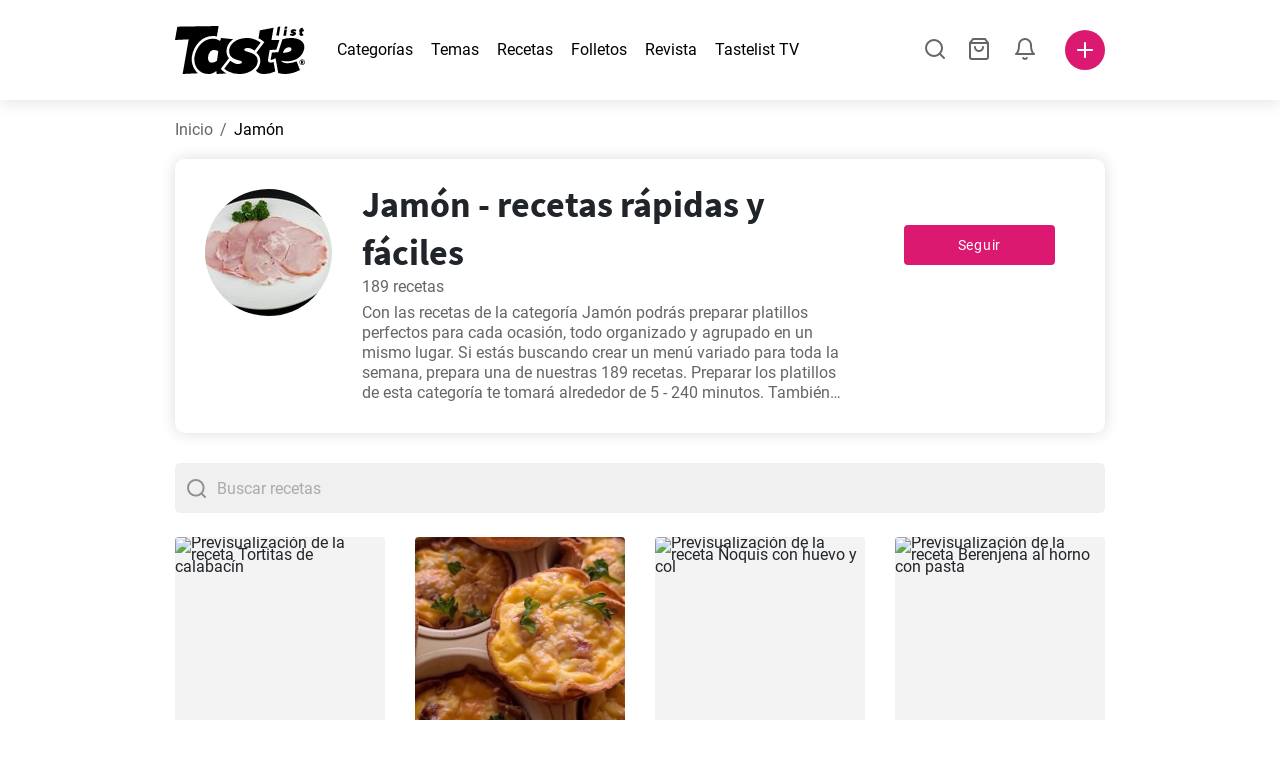

--- FILE ---
content_type: text/html; charset=utf-8
request_url: https://www.tastelist.es/jamon
body_size: 98496
content:
<!doctype html>
<html data-n-head-ssr lang="es-ES" data-n-head="%7B%22lang%22:%7B%22ssr%22:%22es-ES%22%7D%7D">
   <head >
      <meta data-n-head="ssr" charset="UTF-8"><meta data-n-head="ssr" name="viewport" content="width=device-width, user-scalable=no, initial-scale=1.0, maximum-scale=1.0, minimum-scale=1.0"><meta data-n-head="ssr" name="X-UA-Compatible" content="ie=edge"><meta data-n-head="ssr" name="format-detection" content="telephone=no"><meta data-n-head="ssr" name="apple-mobile-web-app-capable" content="yes"><meta data-n-head="ssr" name="apple-mobile-web-app-status-bar-style" content="default"><meta data-n-head="ssr" name="msapplication-TileColor" content="#FAA916"><meta data-n-head="ssr" name="theme-color" content="#FFFFFF"><meta data-n-head="ssr" property="og:type" content="website"><meta data-n-head="ssr" property="og:site_name" content="Tastelist"><meta data-n-head="ssr" name="p:domain_verify" content="9eff3f41fc754d4bd29aca53ed36021a"><meta data-n-head="ssr" name="robots" content="max-image-preview:large"><meta data-n-head="ssr" name="title" content="Jamón - recetas rápidas y fáciles!"><meta data-n-head="ssr" data-hid="description" name="description" content="¿Estás buscando recetas con Jamón ⭐️? Conoce nuestras mejores recetas, no solo con Jamón, sino también con muchos otros ingredientes ⭐."><meta data-n-head="ssr" property="og:url" content="https://www.tastelist.es/jamon"><meta data-n-head="ssr" property="og:type" content="article"><meta data-n-head="ssr" property="og:title" content="Jamón - recetas rápidas y fáciles!"><meta data-n-head="ssr" property="og:description" content="¿Estás buscando recetas con Jamón ⭐️? Conoce nuestras mejores recetas, no solo con Jamón, sino también con muchos otros ingredientes ⭐."><meta data-n-head="ssr" property="og:image" content="https://www.tastelist.es/get-image?path=https://eu.tastescdn.net/thumbor/Tg73H51_kbzpaTeQ4ntR3Xgg4pQ=/1200x675/filters:quality(65):brightness(2):contrast(2):rgb(2,-2,0):sharpen(0.2,0.2,true)/sk/theme/fdf8c53d1cf887315fc6a5eb590dfb65.jpg"><meta data-n-head="ssr" name="robots" content="index, follow"><title>Jamón - recetas rápidas y fáciles!</title><link data-n-head="ssr" rel="icon" type="image/x-icon" href="/favicon.ico"><link data-n-head="ssr" rel="icon" type="image/png" sizes="32x32" href="/favicon-32x32.png"><link data-n-head="ssr" rel="icon" type="image/png" sizes="16x16" href="/favicon-16x16.png"><link data-n-head="ssr" rel="dns-prefetch" href="https://www.googletagmanager.com"><link data-n-head="ssr" rel="preconnect" href="https://www.googletagmanager.com"><link data-n-head="ssr" rel="apple-touch-icon" sizes="180x180" href="/apple-touch-icon.png"><link data-n-head="ssr" rel="manifest" href="/site.webmanifest"><link data-n-head="ssr" rel="mask-icon" href="/safari-pinned-tab.svg" color="#DC1971"><link data-n-head="ssr" rel="alternate" href="https://www.tastelist.es/jamon" hreflang="es-ES"><link data-n-head="ssr" rel="alternate" href="https://www.tastelist.cl/jamon" hreflang="es-CL"><link data-n-head="ssr" rel="alternate" href="https://www.tastelist.com.ar/jamon" hreflang="es-AR"><link data-n-head="ssr" rel="alternate" href="https://www.tastelist.com.co/jamon" hreflang="es-CO"><link data-n-head="ssr" rel="alternate" href="https://www.tastelist.mx/jamon" hreflang="es-MX"><link data-n-head="ssr" rel="alternate" href="https://www.tastelist.pe/jamon" hreflang="es-PE"><link data-n-head="ssr" rel="canonical" href="https://www.tastelist.es/jamon" data-hid="canonical"><link data-n-head="ssr" rel="next" href="https://www.tastelist.es/jamon?page=2"><script data-n-head="ssr" data-hid="gtm-script">if(!window._gtm_init){window._gtm_init=1;(function(w,n,d,m,e,p){w[d]=(w[d]==1||n[d]=='yes'||n[d]==1||n[m]==1||(w[e]&&w[e][p]&&w[e][p]()))?1:0})(window,navigator,'doNotTrack','msDoNotTrack','external','msTrackingProtectionEnabled');(function(w,d,s,l,x,y){w[x]={};w._gtm_inject=function(i){if(w.doNotTrack||w[x][i])return;w[x][i]=1;w[l]=w[l]||[];w[l].push({'gtm.start':new Date().getTime(),event:'gtm.js'});var f=d.getElementsByTagName(s)[0],j=d.createElement(s);j.defer=true;j.src='https://www.googletagmanager.com/gtm.js?id='+i;f.parentNode.insertBefore(j,f);}})(window,document,'script','dataLayer','_gtm_ids','_gtm_inject')}</script><style data-vue-ssr-id="dea203dc:0 651a1374:0 92b324ce:0 2f26f2ca:0 7ce30204:0 6c4d6467:0 17520dea:0 bbb7871a:0 36ba5dd4:0 31be2920:0 4001767f:0 3d6baddd:0 8a0caf3a:0 403b7e3a:0 7a1ee3a3:0 0aac4cdc:0 74cecc19:0 49c6802c:0 4af9b04b:0 91de3888:0 0f6e9f67:0 a9ea2b2a:0 6fb97ec9:0 91a599ae:0 45bf17fd:0 47b4b84e:0 76f2526b:0 00e04bb8:0 dbe19bd8:0">/*!
 * Bootstrap Reboot v4.6.1 (https://getbootstrap.com/)
 * Copyright 2011-2021 The Bootstrap Authors
 * Copyright 2011-2021 Twitter, Inc.
 * Licensed under MIT (https://github.com/twbs/bootstrap/blob/main/LICENSE)
 * Forked from Normalize.css, licensed MIT (https://github.com/necolas/normalize.css/blob/master/LICENSE.md)
 */.vue-advanced-cropper{direction:ltr;max-height:100%;max-width:100%;position:relative;text-align:center;-webkit-user-select:none;-moz-user-select:none;user-select:none}.vue-advanced-cropper__stretcher{max-height:100%;max-width:100%;pointer-events:none;position:relative}.vue-advanced-cropper__image{max-width:none!important;position:absolute;transform-origin:center;-webkit-user-select:none;-moz-user-select:none;user-select:none}.vue-advanced-cropper__background,.vue-advanced-cropper__foreground{background:#000;left:50%;opacity:1;position:absolute;top:50%;transform:translate(-50%,-50%)}.vue-advanced-cropper__foreground{opacity:.5}.vue-advanced-cropper__boundaries{left:50%;opacity:1;position:absolute;top:50%;transform:translate(-50%,-50%)}.vue-advanced-cropper__cropper-wrapper{height:100%;width:100%}.vue-advanced-cropper__image-wrapper{height:100%;overflow:hidden;position:absolute;width:100%}.vue-advanced-cropper__stencil-wrapper{position:absolute}*,:after,:before{box-sizing:border-box}html{-webkit-text-size-adjust:100%;-webkit-tap-highlight-color:rgba(0,0,0,0);font-family:sans-serif;line-height:1.15}article,footer,header,main,nav,section{display:block}body{background-color:#fff;color:#212529;font-family:-apple-system,BlinkMacSystemFont,"Segoe UI",Roboto,"Helvetica Neue",Arial,"Noto Sans","Liberation Sans",sans-serif,"Apple Color Emoji","Segoe UI Emoji","Segoe UI Symbol","Noto Color Emoji";font-size:1rem;font-weight:400;line-height:1.5;margin:0;text-align:left}[tabindex="-1"]:focus:not(:focus-visible){outline:0!important}hr{box-sizing:content-box;height:0;overflow:visible}h1,h2,h3,h4{margin-bottom:.5rem;margin-top:0}p{margin-top:0}address,p{margin-bottom:1rem}address{font-style:normal;line-height:inherit}ol,ul{margin-bottom:1rem;margin-top:0}ol ol,ol ul,ul ol,ul ul{margin-bottom:0}blockquote{margin:0 0 1rem}b,strong{font-weight:bolder}small{font-size:80%}a{background-color:transparent;color:#007bff;-webkit-text-decoration:none;text-decoration:none}a:hover{color:#0056b3;-webkit-text-decoration:underline;text-decoration:underline}a:not([href]):not([class]),a:not([href]):not([class]):hover{color:inherit;-webkit-text-decoration:none;text-decoration:none}img{border-style:none}img,svg{vertical-align:middle}svg{overflow:hidden}table{border-collapse:collapse}label{display:inline-block;margin-bottom:.5rem}button{border-radius:0}button:focus:not(:focus-visible){outline:0}button,input,textarea{font-family:inherit;font-size:inherit;line-height:inherit;margin:0}button,input{overflow:visible}button{text-transform:none}[type=button],[type=reset],button{-webkit-appearance:button}[type=button]:not(:disabled),[type=reset]:not(:disabled),button:not(:disabled){cursor:pointer}[type=button]::-moz-focus-inner,[type=reset]::-moz-focus-inner,button::-moz-focus-inner{border-style:none;padding:0}input[type=checkbox]{box-sizing:border-box;padding:0}textarea{overflow:auto;resize:vertical}progress{vertical-align:baseline}[type=number]::-webkit-inner-spin-button,[type=number]::-webkit-outer-spin-button{height:auto}[type=search]{-webkit-appearance:none;outline-offset:-2px}[type=search]::-webkit-search-decoration{-webkit-appearance:none}output{display:inline-block}template{display:none}[hidden]{display:none!important}/*!
 * Bootstrap Grid v4.6.1 (https://getbootstrap.com/)
 * Copyright 2011-2021 The Bootstrap Authors
 * Copyright 2011-2021 Twitter, Inc.
 * Licensed under MIT (https://github.com/twbs/bootstrap/blob/main/LICENSE)
 */html{-ms-overflow-style:scrollbar;box-sizing:border-box}*,:after,:before{box-sizing:inherit}.container,.container-md,.container-sm{margin-left:auto;margin-right:auto;padding-left:15px;padding-right:15px;width:100%}@media(min-width:320px){.container{max-width:520px}}@media(min-width:590px){.container,.container-sm{max-width:560px}}@media(min-width:760px){.container,.container-md,.container-sm{max-width:730px}}@media(min-width:992px){.container,.container-md,.container-sm{max-width:960px}}@media(min-width:1300px){.container,.container-md,.container-sm{max-width:1170px}}.row{display:flex;flex-wrap:wrap;margin-left:-15px;margin-right:-15px}.col,.col-1,.col-10,.col-11,.col-12,.col-3,.col-4,.col-6,.col-8,.col-lg-10,.col-lg-12,.col-lg-2,.col-lg-3,.col-lg-4,.col-lg-5,.col-lg-6,.col-lg-8,.col-lg-9,.col-md-10,.col-md-3,.col-md-4,.col-md-5,.col-md-6,.col-md-7,.col-md-8,.col-md-9,.col-sm-10,.col-sm-12,.col-sm-6,.col-sm-8,.col-xl-2,.col-xl-4,.col-xl-6,.col-xl-8,.col-xs-12,.col-xs-4,.col-xs-6,.col-xs-8{padding-left:15px;padding-right:15px;position:relative;width:100%}.col{flex-basis:0;flex-grow:1;max-width:100%}.col-1{flex:0 0 8.33333333%;max-width:8.33333333%}.col-3{flex:0 0 25%;max-width:25%}.col-4{flex:0 0 33.33333333%;max-width:33.33333333%}.col-6{flex:0 0 50%;max-width:50%}.col-8{flex:0 0 66.66666667%;max-width:66.66666667%}.col-10{flex:0 0 83.33333333%;max-width:83.33333333%}.col-11{flex:0 0 91.66666667%;max-width:91.66666667%}.col-12{flex:0 0 100%;max-width:100%}@media(min-width:320px){.col-xs-4{flex:0 0 33.33333333%;max-width:33.33333333%}.col-xs-6{flex:0 0 50%;max-width:50%}.col-xs-8{flex:0 0 66.66666667%;max-width:66.66666667%}.col-xs-12{flex:0 0 100%;max-width:100%}.offset-xs-2{margin-left:16.66666667%}}@media(min-width:590px){.col-sm-6{flex:0 0 50%;max-width:50%}.col-sm-8{flex:0 0 66.66666667%;max-width:66.66666667%}.col-sm-10{flex:0 0 83.33333333%;max-width:83.33333333%}.col-sm-12{flex:0 0 100%;max-width:100%}.offset-sm-1{margin-left:8.33333333%}.offset-sm-2{margin-left:16.66666667%}}@media(min-width:760px){.col-md-3{flex:0 0 25%;max-width:25%}.col-md-4{flex:0 0 33.33333333%;max-width:33.33333333%}.col-md-5{flex:0 0 41.66666667%;max-width:41.66666667%}.col-md-6{flex:0 0 50%;max-width:50%}.col-md-7{flex:0 0 58.33333333%;max-width:58.33333333%}.col-md-8{flex:0 0 66.66666667%;max-width:66.66666667%}.col-md-9{flex:0 0 75%;max-width:75%}.col-md-10{flex:0 0 83.33333333%;max-width:83.33333333%}.offset-md-0{margin-left:0}.offset-md-1{margin-left:8.33333333%}.offset-md-2{margin-left:16.66666667%}.offset-md-3{margin-left:25%}}@media(min-width:992px){.col-lg-2{flex:0 0 16.66666667%;max-width:16.66666667%}.col-lg-3{flex:0 0 25%;max-width:25%}.col-lg-4{flex:0 0 33.33333333%;max-width:33.33333333%}.col-lg-5{flex:0 0 41.66666667%;max-width:41.66666667%}.col-lg-6{flex:0 0 50%;max-width:50%}.col-lg-8{flex:0 0 66.66666667%;max-width:66.66666667%}.col-lg-9{flex:0 0 75%;max-width:75%}.col-lg-10{flex:0 0 83.33333333%;max-width:83.33333333%}.col-lg-12{flex:0 0 100%;max-width:100%}.offset-lg-1{margin-left:8.33333333%}.offset-lg-2{margin-left:16.66666667%}.offset-lg-3{margin-left:25%}}@media(min-width:1300px){.col-xl-2{flex:0 0 16.66666667%;max-width:16.66666667%}.col-xl-4{flex:0 0 33.33333333%;max-width:33.33333333%}.col-xl-6{flex:0 0 50%;max-width:50%}.col-xl-8{flex:0 0 66.66666667%;max-width:66.66666667%}.offset-xl-4{margin-left:33.33333333%}}.d-none{display:none!important}.d-block{display:block!important}.d-flex{display:flex!important}.d-inline-flex{display:inline-flex!important}@media(min-width:320px){.d-xs-none{display:none!important}}@media(min-width:590px){.d-sm-none{display:none!important}.d-sm-inline-block{display:inline-block!important}.d-sm-block{display:block!important}.d-sm-flex{display:flex!important}}@media(min-width:760px){.d-md-none{display:none!important}.d-md-block{display:block!important}}@media(min-width:992px){.d-lg-none{display:none!important}.d-lg-block{display:block!important}.d-lg-flex{display:flex!important}}@media(min-width:1300px){.d-xl-none{display:none!important}.d-xl-block{display:block!important}}.flex-column{flex-direction:column!important}.justify-content-center{justify-content:center!important}.justify-content-between{justify-content:space-between!important}.align-items-center{align-items:center!important}.align-self-center{align-self:center!important}.mx-0{margin-right:0!important}.mb-0{margin-bottom:0!important}.mx-0{margin-left:0!important}.mt-1{margin-top:.25rem!important}.mb-1{margin-bottom:.25rem!important}.mt-2{margin-top:.5rem!important}.mb-2{margin-bottom:.5rem!important}.mt-3{margin-top:1rem!important}.mb-3{margin-bottom:1rem!important}.mt-4,.my-4{margin-top:1.5rem!important}.mb-4,.my-4{margin-bottom:1.5rem!important}.mt-5{margin-top:3rem!important}.mb-5{margin-bottom:3rem!important}.pt-0{padding-top:0!important}.pr-0,.px-0{padding-right:0!important}.pl-0,.px-0{padding-left:0!important}.px-1{padding-left:.25rem!important;padding-right:.25rem!important}.mt-auto,.my-auto{margin-top:auto!important}.mx-auto{margin-right:auto!important}.my-auto{margin-bottom:auto!important}.ml-auto,.mx-auto{margin-left:auto!important}@media(min-width:320px){.mt-xs-4{margin-top:1.5rem!important}.pl-xs-0{padding-left:0!important}}@media(min-width:760px){.mt-md-0{margin-top:0!important}.mb-md-0{margin-bottom:0!important}}.text-left{text-align:left!important}.text-center{text-align:center!important}.text-info{color:#17a2b8!important}a.text-info:focus,a.text-info:hover{color:#0f6674!important}.position-relative{position:relative!important}.w-100{width:100%!important}.h-100{height:100%!important}@media(max-width:760px){.row,.row>.col,.row>[class*=col-]{padding-left:7.5px;padding-right:7.5px}}body,html{min-height:100vh;position:relative;width:100vw}body{-webkit-print-color-adjust:exact!important;print-color-adjust:exact!important;touch-action:pan-y}html{overflow-x:hidden}body{font-size:16px}h1,h2,h3,h4{font-family:"Source Sans Pro",sans-serif}h1{font-size:22px}@media(min-width:992px){h1{font-size:36px}}h2{font-size:18px}@media(min-width:992px){h2{font-size:22px}}h3{font-size:16px}@media(min-width:992px){h3{font-size:18px}}h4{font-size:14px}@media(min-width:992px){h4{font-size:16px}}.small{font-size:12px}@font-face{font-display:swap;font-family:"Roboto";font-style:normal;font-weight:400;src:local(""),url(/fonts/roboto-v20-latin-ext_latin-regular.woff2) format("woff2"),url(/fonts/roboto-v20-latin-ext_latin-regular.woff) format("woff")}@font-face{font-display:swap;font-family:"Roboto";font-style:normal;font-weight:700;src:local(""),url(/fonts/roboto-v20-latin-ext_latin-700.woff2) format("woff2"),url(/fonts/roboto-v20-latin-ext_latin-700.woff) format("woff")}@font-face{font-display:swap;font-family:"Source Sans Pro";font-style:normal;font-weight:400;src:local(""),url(/fonts/source-sans-pro-v14-latin-ext_latin-regular.woff2) format("woff2"),url(/fonts/source-sans-pro-v14-latin-ext_latin-regular.woff) format("woff")}@font-face{font-display:swap;font-family:"Source Sans Pro";font-style:normal;font-weight:700;src:local(""),url(/fonts/source-sans-pro-v14-latin-ext_latin-700.woff2) format("woff2"),url(/fonts/source-sans-pro-v14-latin-ext_latin-700.woff) format("woff")}html.modal-open,html.spinner-open{max-height:100vh;overflow-y:hidden!important}#app{-webkit-font-smoothing:antialiased;-moz-osx-font-smoothing:grayscale;font-family:"Roboto",sans-serif}#router-view{min-height:calc(100vh - 52px)}@media(min-width:992px){#router-view{min-height:calc(100vh - 100px)}}button,input,textarea{border:none;outline:none}button{background:none;padding:0}.fade-enter-active,.fade-leave-active{transition:opacity .3s ease-out}.fade-enter,.fade-leave-to{opacity:0}.fade-fast-enter-active,.fade-fast-leave-active{transition:opacity .15s ease-out}.fade-fast-enter,.fade-fast-leave-to{opacity:0}.fade-slow-enter-active,.fade-slow-leave-active{transition:opacity .6s ease-in-out}.fade-slow-enter,.fade-slow-leave-to{opacity:0}.slide-down-enter-active,.slide-down-leave-active{transition:transform .2s ease-out}.slide-down-enter,.slide-down-leave-to{transform:translateY(-100%)}@media print{@page{size:A4 portrait;margin:5mm}body,html{height:297mm;width:210mm}#router-view{padding-top:30px}.container{max-width:100%}}
header[data-v-5e232a4b]{background:#fff;box-shadow:0 3px 15px rgba(0,0,0,.1);height:52px;left:0;position:sticky;top:0;width:100vw;z-index:99}header.no-shadow[data-v-5e232a4b]{box-shadow:none}@media(min-width:760px){header.no-shadow[data-v-5e232a4b]{box-shadow:0 3px 15px rgba(0,0,0,.1)}}header>.container[data-v-5e232a4b]{position:relative}@media(min-width:992px){header[data-v-5e232a4b]{height:100px}}#header-logo-wrapper[data-v-5e232a4b]{display:inline-block;margin-right:32px}@media(min-width:992px){#header-logo-wrapper:hover svg[data-v-5e232a4b]{fill:#dc1971}}#header-logo-wrapper svg[data-v-5e232a4b]{height:auto;width:80px}@media(min-width:992px){#header-logo-wrapper svg[data-v-5e232a4b]{transition:fill .3s ease-out;width:130px}}nav ul[data-v-5e232a4b]{list-style:none;margin:0;padding:0}.header-nav[data-v-5e232a4b]{display:none}.header-nav ul[data-v-5e232a4b]{display:flex;flex-flow:row nowrap;justify-content:space-between}.header-nav li[data-v-5e232a4b]:not(:last-child){margin-right:18px}.header-nav a[data-v-5e232a4b],.header-nav button[data-v-5e232a4b]{color:#000;display:inline-block;font-size:16px;height:20px;line-height:20px;-webkit-text-decoration:none;text-decoration:none;white-space:nowrap}@media(min-width:992px){.header-nav a[data-v-5e232a4b],.header-nav button[data-v-5e232a4b]{border-bottom:1px solid transparent;transition:border-bottom .15s ease-out}.header-nav a[data-v-5e232a4b]:hover,.header-nav button[data-v-5e232a4b]:hover{border-bottom:1px solid #000}}.header-nav a.seasonal[data-v-5e232a4b],.header-nav button.seasonal[data-v-5e232a4b]{color:var(--static-page-menu-item-color)}@media(min-width:992px){.header-nav a.seasonal[data-v-5e232a4b],.header-nav button.seasonal[data-v-5e232a4b]{border-bottom:1px solid transparent;transition:border-bottom .15s ease-out}.header-nav a.seasonal[data-v-5e232a4b]:hover,.header-nav button.seasonal[data-v-5e232a4b]:hover{border-bottom:1px solid var(--static-page-menu-item-color)}.header-nav[data-v-5e232a4b]{display:inline-block}}#login-button[data-v-5e232a4b],#notifications-button[data-v-5e232a4b],#search-button[data-v-5e232a4b],#shopping-list-button[data-v-5e232a4b]{align-items:center;display:inline-flex;justify-content:center}#notifications-button[data-v-5e232a4b],#search-button[data-v-5e232a4b],#shopping-list-button[data-v-5e232a4b]{bottom:1px;margin-right:22px;position:relative}#notifications-button-mobile[data-v-5e232a4b],#shopping-list-button[data-v-5e232a4b],#shopping-list-button-mobile[data-v-5e232a4b]{position:relative}.open-shopping-list-button>*[data-v-5e232a4b]{pointer-events:none}#login-button svg[data-v-5e232a4b]{position:relative}@media(min-width:992px){#login-button svg[data-v-5e232a4b]{bottom:1px;margin-right:12px;width:24px}}#avatar[data-v-5e232a4b]{cursor:pointer;overflow:hidden}#avatar[data-v-5e232a4b],.add-recipe-desktop-simple[data-v-5e232a4b]{border-radius:50%;height:40px;width:40px}.add-recipe-desktop-simple[data-v-5e232a4b]{background:#dc1971;margin-left:6px;position:relative}.add-recipe-desktop-simple svg[data-v-5e232a4b]{left:50%;position:absolute;top:50%;transform:translate(-50%,-50%)}.add-recipe-desktop-simple svg path[data-v-5e232a4b]{fill:#fff}.add-recipe-desktop-simple.logged[data-v-5e232a4b]{margin-left:14px}.add-recipe-desktop[data-v-5e232a4b]{margin-left:18px}#header-right-container[data-v-5e232a4b]{align-items:center;display:inline-flex;margin-left:auto;position:relative}#header-search-container[data-v-5e232a4b]{align-items:center;display:none;flex-flow:row nowrap;justify-content:flex-end;margin-left:auto}@media(min-width:992px){#header-search-container[data-v-5e232a4b]{display:inline-flex}}#header-mobile-toolbar[data-v-5e232a4b]{display:inline-block;height:20px;margin-left:auto}#header-mobile-toolbar button[data-v-5e232a4b]{align-items:center;display:inline-flex;height:20px;justify-content:center}#header-mobile-toolbar ul[data-v-5e232a4b]{display:flex;flex-flow:row nowrap;height:20px;justify-content:flex-end}#header-mobile-toolbar li[data-v-5e232a4b]{line-height:20px}#header-mobile-toolbar li[data-v-5e232a4b]:not(:last-child){margin-right:20px}#header-mobile-toolbar svg[data-v-5e232a4b]{fill:none;stroke:#dc1971;stroke-width:2px;cursor:pointer}#header-mobile-toolbar svg line[data-v-5e232a4b],#header-mobile-toolbar svg path[data-v-5e232a4b]{fill:none;stroke:#666;stroke-linecap:round;stroke-linejoin:round;stroke-width:2px}#header-mobile-toolbar svg.mobile-toolbar-icon[data-v-5e232a4b]{height:20px;width:20px}#header-mobile-toolbar #mobile-menu-icon[data-v-5e232a4b]{stroke:#000}#header-mobile-toolbar #mobile-avatar-image[data-v-5e232a4b]{border-radius:50%;cursor:pointer;display:inline-block;height:20px;overflow:hidden;width:20px}#header-mobile-toolbar #mobile-avatar-image[data-v-5e232a4b] div{height:100%}#header-mobile-toolbar #mobile-avatar-image[data-v-5e232a4b] img{left:0;position:absolute;top:0}@media(min-width:992px){#header-mobile-toolbar[data-v-5e232a4b]{display:none}}#user-menu[data-v-5e232a4b]{background:#fff;border-radius:4px;box-shadow:0 0 15px rgba(0,0,0,.2);left:-22px;outline:none;padding:8px 0;position:absolute;top:32px;z-index:100}@media(min-width:590px){#user-menu[data-v-5e232a4b]{left:50px}}@media(min-width:760px){#user-menu[data-v-5e232a4b]{left:18px}}@media(min-width:992px){#user-menu[data-v-5e232a4b]{left:74px;top:52px}}#user-menu ul[data-v-5e232a4b]{display:flex;flex-flow:column nowrap;width:160px}#user-menu li[data-v-5e232a4b]{background-color:#fff;cursor:pointer;line-height:1;margin:0;padding:10px 0 8px 13px;transition:background-color .15s ease-out;-webkit-user-select:none;-moz-user-select:none;user-select:none;width:100%}#user-menu li[data-v-5e232a4b]:last-child{color:#dc1971}@media(min-width:992px){#user-menu li[data-v-5e232a4b]:hover{background-color:#f0f0f0}}#user-menu[data-v-5e232a4b]:after{border-bottom:5px solid #fff;border-left:5px solid transparent;border-right:5px solid transparent;content:"";display:inline-block;height:0;left:70%;position:absolute;top:-5px;transform:translateX(-50%);width:0}@media(min-width:590px){#user-menu[data-v-5e232a4b]:after{left:50%}}@media(min-width:760px){#user-menu[data-v-5e232a4b]:after{left:calc(50% + 32px)}}@media(min-width:992px){#user-menu[data-v-5e232a4b]:after{left:50%}}.notifications-icon line[data-v-5e232a4b],.notifications-icon path[data-v-5e232a4b],.search-icon line[data-v-5e232a4b],.search-icon path[data-v-5e232a4b],.shopping-list-icon line[data-v-5e232a4b],.shopping-list-icon path[data-v-5e232a4b],.user-icon line[data-v-5e232a4b],.user-icon path[data-v-5e232a4b]{fill:none;stroke:#666;stroke-linecap:round;stroke-linejoin:round;stroke-width:2px}.icon-count-circle[data-v-5e232a4b]{background:#dc1971;border:2px solid #fff;border-radius:50%;display:inline-block;height:12px;position:absolute;right:-3px;top:-7px;width:12px}.icon-count-circle.with-text[data-v-5e232a4b]{align-items:center;border-radius:16px;display:inline-flex;height:20px;justify-content:center;line-height:16px;right:-6px;top:-10px;width:20px}.icon-count-circle.with-text span[data-v-5e232a4b]{color:#fff;font-size:12px}.icon-count-circle.with-text.plus[data-v-5e232a4b]{padding:0 5px;right:-12px;width:auto}@media(min-width:992px){.icon-count-circle[data-v-5e232a4b]{top:-5px}.icon-count-circle.with-text[data-v-5e232a4b]{top:-8px}}.shopping-list-circle[data-v-5e232a4b]{background:#dc1971;border:2px solid #fff;border-radius:50%;display:inline-block;height:12px;position:absolute;right:-4px;top:-4px;width:12px}.popup-buttons-row[data-v-5e232a4b]{display:flex;flex-flow:row nowrap;justify-content:space-between;margin-top:36px}.popup-buttons-row button[data-v-5e232a4b]:first-child{margin-right:15px}@media print{header[data-v-5e232a4b]{display:none}}header.simple-version>.container[data-v-5e232a4b]{justify-content:center!important}header.simple-version #header-right-container[data-v-5e232a4b],header.simple-version .header-nav[data-v-5e232a4b]{display:none!important}header.simple-version #header-logo-wrapper[data-v-5e232a4b]{margin:0!important}
a[data-v-c477ad4a],button[data-v-c477ad4a]{align-items:center;border:none;border-radius:4px;color:#fff;display:inline-flex;font-size:14px;height:40px;justify-content:center;letter-spacing:.7px;line-height:40px;margin:0;max-width:330px;outline:none;padding:0 26px;position:relative;text-align:center;-webkit-text-decoration:none;text-decoration:none;transition:background-color .3s ease-out;white-space:nowrap;width:auto}a.bordered[data-v-c477ad4a],button.bordered[data-v-c477ad4a]{line-height:36px}a img[data-v-c477ad4a],button img[data-v-c477ad4a]{height:22px;margin-right:10px}a.bordered[data-v-c477ad4a],button.bordered[data-v-c477ad4a]{transition:background-color .3s ease-out,color .3s ease-out,border-color .3s ease-out}a[data-v-c477ad4a]:focus,a[data-v-c477ad4a]:hover,button[data-v-c477ad4a]:focus,button[data-v-c477ad4a]:hover{color:#fff;-webkit-text-decoration:none;text-decoration:none}button[data-v-c477ad4a]:focus{outline:none}.full-width[data-v-c477ad4a]{width:100%}.pink[data-v-c477ad4a]{background-color:#dc1971;font-family:"Roboto",sans-serif;font-size:14px}.pink[data-v-c477ad4a]:disabled{background-color:#e0e0e0;color:#fff}.pink.bordered[data-v-c477ad4a]{background-color:transparent;border:1px solid #dc1971;color:#dc1971}.pink.bordered[data-v-c477ad4a]:disabled{background-color:none;border:1px solid #e0e0e0;color:#e0e0e0}@media(min-width:992px){.pink[data-v-c477ad4a]:not(:disabled):focus,.pink[data-v-c477ad4a]:not(:disabled):hover{background-color:#c60d60}.pink:not(:disabled).bordered[data-v-c477ad4a]:focus,.pink:not(:disabled).bordered[data-v-c477ad4a]:hover{border-color:#c60d60;color:#fff}}.white[data-v-c477ad4a]{background-color:#fff;font-family:"Roboto",sans-serif;font-size:14px}.white[data-v-c477ad4a]:disabled{background-color:#e0e0e0;color:#fff}.white.bordered[data-v-c477ad4a]{background-color:transparent;border:1px solid #fff;color:#fff}.white.bordered[data-v-c477ad4a]:disabled{background-color:none;border:1px solid #e0e0e0;color:#e0e0e0}@media(min-width:992px){.white[data-v-c477ad4a]:not(:disabled):focus,.white[data-v-c477ad4a]:not(:disabled):hover{background-color:#000}.white:not(:disabled).bordered[data-v-c477ad4a]:focus,.white:not(:disabled).bordered[data-v-c477ad4a]:hover{border-color:#000;color:#fff}}.white.bordered[data-v-c477ad4a]:hover{border-color:#fff!important}.premiumwhite[data-v-c477ad4a]{background-color:#fff;color:#dc1971;font-family:"Roboto",sans-serif;font-size:14px}.premiumwhite[data-v-c477ad4a]:disabled{background-color:#e0e0e0;color:#fff}.premiumwhite.bordered[data-v-c477ad4a]{background-color:transparent;border:1px solid #fff;color:#fff}.premiumwhite.bordered[data-v-c477ad4a]:disabled{background-color:none;border:1px solid #e0e0e0;color:#e0e0e0}@media(min-width:992px){.premiumwhite[data-v-c477ad4a]:not(:disabled):focus,.premiumwhite[data-v-c477ad4a]:not(:disabled):hover{background-color:#fff}.premiumwhite:not(:disabled).bordered[data-v-c477ad4a]:focus,.premiumwhite:not(:disabled).bordered[data-v-c477ad4a]:hover{border-color:#fff;color:#fff}}.premiumwhite[data-v-c477ad4a]:focus,.premiumwhite[data-v-c477ad4a]:hover{color:#dc1971;-webkit-text-decoration:none;text-decoration:none}.grey[data-v-c477ad4a]{background-color:#666;font-family:"Roboto",sans-serif;font-size:14px}.grey[data-v-c477ad4a]:disabled{background-color:#e0e0e0;color:#fff}.grey.bordered[data-v-c477ad4a]{background-color:transparent;border:1px solid #666;color:#666}.grey.bordered[data-v-c477ad4a]:disabled{background-color:none;border:1px solid #e0e0e0;color:#e0e0e0}@media(min-width:992px){.grey[data-v-c477ad4a]:not(:disabled):focus,.grey[data-v-c477ad4a]:not(:disabled):hover{background-color:#525252}.grey:not(:disabled).bordered[data-v-c477ad4a]:focus,.grey:not(:disabled).bordered[data-v-c477ad4a]:hover{border-color:#525252;color:#fff}}.facebook[data-v-c477ad4a]{background-color:#3b5998;font-family:"Source Sans Pro",sans-serif;font-size:16px}.facebook[data-v-c477ad4a]:disabled{background-color:#e0e0e0;color:#fff}.facebook.bordered[data-v-c477ad4a]{background-color:transparent;border:1px solid #3b5998;color:#3b5998}.facebook.bordered[data-v-c477ad4a]:disabled{background-color:none;border:1px solid #e0e0e0;color:#e0e0e0}@media(min-width:992px){.facebook[data-v-c477ad4a]:not(:disabled):focus,.facebook[data-v-c477ad4a]:not(:disabled):hover{background-color:#30487b}.facebook:not(:disabled).bordered[data-v-c477ad4a]:focus,.facebook:not(:disabled).bordered[data-v-c477ad4a]:hover{border-color:#30487b;color:#fff}}.facebook img[data-v-c477ad4a]{left:32px}.google[data-v-c477ad4a]{background-color:#818181;font-family:"Source Sans Pro",sans-serif;font-size:16px}.google[data-v-c477ad4a]:disabled{background-color:#e0e0e0;color:#fff}.google.bordered[data-v-c477ad4a]{background-color:#fff;border:1px solid #818181;color:#818181}.google.bordered[data-v-c477ad4a]:disabled{background-color:none;border:1px solid #e0e0e0;color:#e0e0e0}@media(min-width:992px){.google[data-v-c477ad4a]:not(:disabled):focus,.google[data-v-c477ad4a]:not(:disabled):hover{background-color:#818181}.google:not(:disabled).bordered[data-v-c477ad4a]:focus,.google:not(:disabled).bordered[data-v-c477ad4a]:hover{border-color:#818181;color:#fff}}.google img[data-v-c477ad4a]{transition:filter .3s ease-out}.google:focus img[data-v-c477ad4a],.google:hover img[data-v-c477ad4a]{filter:brightness(0) invert(1)}
#notifications-list[data-v-3c71193f]{background:#fff;box-shadow:0 0 15px rgba(0,0,0,.2);display:flex;flex-direction:column;height:100%;left:0;outline:none;padding:18px 0 0;position:fixed;top:0;width:100vw;z-index:100}@media(min-width:590px){#notifications-list[data-v-3c71193f]{--max-height:calc(100vh - 52px);border-radius:4px;height:auto;left:-166px;max-height:min(588px,calc(100vh - 52px));max-height:min(588px,var(--max-height));padding:18px 0 0;position:absolute;top:32px;width:360px}}@media(min-width:760px){#notifications-list[data-v-3c71193f]{--max-height:calc(100vh - 100px);left:-190px}}@media(min-width:992px){#notifications-list[data-v-3c71193f]{left:-80px;top:52px}}#notifications-list[data-v-3c71193f]:after{border-bottom:5px solid #fff;border-left:5px solid transparent;border-right:5px solid transparent;content:"";display:none;height:0;position:absolute;top:-5px;transform:translateX(-50%);width:0}@media(min-width:590px){#notifications-list[data-v-3c71193f]:after{display:inline-block;left:calc(50% + 76px)}}@media(min-width:760px){#notifications-list[data-v-3c71193f]:after{left:calc(50% + 100px)}}@media(min-width:992px){#notifications-list[data-v-3c71193f]:after{left:50%}}.notifications-list-header[data-v-3c71193f]{margin-bottom:8px;padding:0 14px;position:relative}.notifications-list-header .notifications-list-heading[data-v-3c71193f]{display:block;font-family:"Source Sans Pro",sans-serif;font-size:22px;line-height:24px;margin:0;text-align:center;white-space:nowrap}.notifications-list-header .notifications-list-header-close-button[data-v-3c71193f]{position:absolute;right:14px;top:50%;transform:translateY(-50%)}@media(min-width:590px){.notifications-list-header .notifications-list-header-close-button[data-v-3c71193f]{display:none}}.empty-notifications-list-container[data-v-3c71193f]{padding:52px 0 78px}.empty-notifications-list-container .empty-notifications-list-icon[data-v-3c71193f]{align-items:center;background:#f0f0f0;border-radius:50%;display:flex;height:132px;justify-content:center;margin:0 auto;width:132px}.empty-notifications-list-container .empty-notifications-list-icon svg[data-v-3c71193f]{fill:none;stroke:#666;stroke-linecap:round;stroke-linejoin:round;stroke-width:2px;height:auto;width:64px}.empty-notifications-list-container p[data-v-3c71193f]{color:#666;margin-top:19px;text-align:center}.sections-wrapper[data-v-3c71193f]{-ms-overflow-style:none;border-radius:0 0 4px 4px;margin-top:4px;overflow-y:scroll;scrollbar-width:none}.sections-wrapper[data-v-3c71193f]::-webkit-scrollbar{display:none}section[data-v-3c71193f]{padding:8px 14px 0}section ul[data-v-3c71193f]{list-style-type:none;margin:0;padding:0}section.read[data-v-3c71193f]{background:#f0f0f0}section[data-v-3c71193f]:last-child{padding-bottom:8px}.section-header[data-v-3c71193f]{align-items:baseline;display:flex;flex-flow:row nowrap;justify-content:space-between;line-height:20px;margin-bottom:4px}.section-header button[data-v-3c71193f]{color:#dc1971;font-size:12px;-webkit-text-decoration:underline;text-decoration:underline}.section-heading[data-v-3c71193f]{display:block;font-family:"Source Sans Pro",sans-serif;font-size:18px;line-height:20px}.cookie-star-banner[data-v-3c71193f]{border-top:1px solid #e0e0e0;padding:8px 0}.cookie-star-banner a[data-v-3c71193f]{-webkit-text-decoration:none;text-decoration:none}.cookie-star-banner-inner[data-v-3c71193f]{align-items:center;background:#f0f0f0;border-radius:4px;display:flex;height:80px;justify-content:flex-start;overflow:hidden;position:relative}.cookie-star-banner-inner img[data-v-3c71193f]{bottom:0;left:0;pointer-events:none;position:absolute;-webkit-user-select:none;-moz-user-select:none;user-select:none;width:140px}.cookie-star-banner-inner p[data-v-3c71193f]{color:#000;font-size:12px;font-weight:700;line-height:14px;margin:0;padding-left:140px;padding-right:16px}
#tag[data-v-076445aa]{min-height:auto;padding-bottom:21px;padding-top:18px}@media(min-width:992px){#tag[data-v-076445aa]{padding-bottom:38px}}.message[data-v-076445aa]{margin:24px 0;width:100%}@media(min-width:992px){.message[data-v-076445aa]{margin-bottom:0}}.message a[data-v-076445aa]{margin-top:20px}.recipe-overview[data-v-076445aa]{margin-bottom:15px}@media(min-width:992px){.recipe-overview[data-v-076445aa]{margin-bottom:30px}}.tag-recipes-search-input[data-v-076445aa]{margin-bottom:18px}@media(min-width:992px){.tag-recipes-search-input[data-v-076445aa]{margin-bottom:24px}}.ad-row[data-v-076445aa]{margin-top:30px}
#breadcrumbs-container[data-v-20e556ec]{align-items:center;display:flex;flex-flow:row nowrap;justify-content:flex-start;margin-bottom:12px;min-height:24px}#breadcrumbs-container a[data-v-20e556ec]{color:#666;-webkit-text-decoration:none;text-decoration:none}@media(min-width:992px){#breadcrumbs-container a[data-v-20e556ec]{border-bottom:1px solid transparent;transition:border-bottom .15s ease-out}#breadcrumbs-container a[data-v-20e556ec]:hover{border-bottom:1px solid #666}}.breadcrumb[data-v-20e556ec]{color:#666;font-size:16px;white-space:nowrap}.breadcrumb[data-v-20e556ec]:not(.current):after{content:"/";margin:0 7px}.breadcrumb.current[data-v-20e556ec]{color:#000;overflow:hidden;text-overflow:ellipsis}.mobile-home-button[data-v-20e556ec]{bottom:1px;display:flex;margin-right:10px;position:relative}@media(min-width:590px){.mobile-home-button[data-v-20e556ec]{display:none}}.mobile-home-icon[data-v-20e556ec]{width:14px}
.tag-overview[data-v-de70076e]{border-radius:10px;box-shadow:0 0 15px rgba(40,9,46,.149);margin-bottom:15px;margin-top:7px}@media(min-width:760px){.tag-overview[data-v-de70076e]{margin-bottom:30px;margin-top:17px}}.overview-row-auto[data-v-de70076e]{height:100%}.full-img-wrapper[data-v-de70076e]{background-color:#fff;border-radius:10px;max-height:185px;padding:20px 15px 20px 20px}@media(min-width:590px){.full-img-wrapper[data-v-de70076e]{max-height:229px;padding:30px}}.image-wrapper[data-v-de70076e]{padding-top:100%;position:relative;width:80px}.image-wrapper[data-v-de70076e] img{border-radius:50%;left:0;position:absolute;top:0}@media(min-width:590px){.image-wrapper[data-v-de70076e]{width:127px}}.info-section[data-v-de70076e]{align-items:baseline;padding-right:20px}@media(min-width:760px){.info-section[data-v-de70076e]{padding-right:0;width:666px}}.info-section .info-heading[data-v-de70076e]{-webkit-box-orient:vertical;-webkit-line-clamp:4;display:-webkit-box;font:normal normal 700 18px/20px Source Sans Pro;margin-bottom:5px;margin-top:20px;overflow:hidden}@media(min-width:590px){.info-section .info-heading[data-v-de70076e]{max-width:100%}}@media(min-width:760px){.info-section .info-heading[data-v-de70076e]{-webkit-line-clamp:3;font:normal normal 700 22px/26px Source Sans Pro;margin-bottom:6px}}@media(min-width:992px){.info-section .info-heading[data-v-de70076e]{-webkit-line-clamp:2;font:normal normal 700 36px/48px Source Sans Pro;margin-bottom:0;margin-top:22px}}.info-section .recipes-count[data-v-de70076e]{color:#666;font:normal normal normal 12px/14px Roboto;margin-bottom:6px}@media(min-width:590px){.info-section .recipes-count[data-v-de70076e]{font:normal normal normal 16px/20px Roboto}}.info-section .seo-text-wrapper[data-v-de70076e]{padding-bottom:12px}@media(min-width:760px){.info-section .seo-text-wrapper[data-v-de70076e]{padding-bottom:30px}}.info-section .seo-text[data-v-de70076e]{color:#666;cursor:pointer;font:normal normal normal 12px/14px Roboto}.info-section .seo-text[data-v-de70076e] p{margin-bottom:0}.info-section .seo-text[data-v-de70076e] a{color:#dc1971}@media(min-width:590px){.info-section .seo-text[data-v-de70076e]{font:normal normal normal 16px/20px Roboto}}@media(min-width:760px){.info-section .seo-text[data-v-de70076e]{padding-right:0}}.line-clamp[data-v-de70076e]{-webkit-box-orient:vertical;-webkit-line-clamp:3;display:-webkit-box;overflow:hidden}@media(min-width:760px){.line-clamp[data-v-de70076e]{-webkit-line-clamp:5}}.follow-button-wrapper[data-v-de70076e]{padding-bottom:20px}@media(min-width:760px){.follow-button-wrapper[data-v-de70076e]{padding:66px 50px 0}}.follow-button-wrapper .follow-button[data-v-de70076e]{padding:0 36px}@media(min-width:760px){.follow-button-wrapper .follow-button[data-v-de70076e]{padding:0 54px}}@media(min-width:992px){.follow-button-wrapper .follow-button[data-v-de70076e]{margin-bottom:auto;margin-right:auto}}
.image-placeholder[data-v-6d8d98f4]{background:#f3f3f3;height:100%;left:0;position:absolute;top:0;width:100%;z-index:-1}img[data-v-6d8d98f4]{height:100%;-o-object-fit:cover;object-fit:cover;opacity:0;width:100%}img.loaded[data-v-6d8d98f4]{opacity:1}.lazy-image[data-v-6d8d98f4]{transition:opacity .35s ease-out}.window-loading .lazy-image[data-v-6d8d98f4]{transition:none}.adapt-to-ratio[data-v-6d8d98f4]{overflow:hidden;position:relative}.adapt-to-ratio img[data-v-6d8d98f4]{left:0;position:absolute;top:0}
.ad[data-v-024668b8]{margin-bottom:18px;text-align:center;width:100%}.ad.sticky[data-v-024668b8]{position:sticky;top:116px}.ad .text-center[data-v-024668b8]{font-size:13px;text-transform:uppercase}@media(min-width:992px){.ad[data-v-024668b8]{margin-bottom:32px}}@media print{.ad[data-v-024668b8]{display:none!important}}
.input-wrapper[data-v-4c631c9c]{display:flex;flex-flow:column nowrap;position:relative}.input-wrapper label[data-v-4c631c9c]{background-color:#f0f0f0;border-radius:4px;color:rgba(0,0,0,.4);font-size:10px;left:12px;line-height:10px;margin-bottom:0;opacity:0;padding:4px;pointer-events:none;position:absolute;top:0;transform:translate(22.5%,95%) scale(1.6);transition:transform .15s ease-out,background-color 50ms ease-out,opacity .15s ease-out,color .15s ease-out;z-index:3}.input-wrapper.error label[data-v-4c631c9c]{background-color:#fee2e2;color:#f20000}.input-wrapper.error input[data-v-4c631c9c],.input-wrapper.error textarea[data-v-4c631c9c]{background-color:#fee2e2}.input-wrapper.success label[data-v-4c631c9c]{background-color:#e2f3e5;color:#28a745}.input-wrapper.success input[data-v-4c631c9c],.input-wrapper.success textarea[data-v-4c631c9c]{background-color:#e2f3e5}.input-wrapper.password-input-wrapper img[data-v-4c631c9c]{opacity:.6;position:absolute;right:12px;top:13px;width:24px}.toggle-password[data-v-4c631c9c]{cursor:pointer}input:not(:-moz-placeholder-shown)~label[data-v-4c631c9c],textarea:not(:-moz-placeholder-shown)~label[data-v-4c631c9c]{background-color:#fff!important}.input-wrapper:focus-within label[data-v-4c631c9c],input:not(:placeholder-shown)~label[data-v-4c631c9c],textarea:not(:placeholder-shown)~label[data-v-4c631c9c]{background-color:#fff!important}input:not(:-moz-placeholder-shown)~label[data-v-4c631c9c],textarea:not(:-moz-placeholder-shown)~label[data-v-4c631c9c]{opacity:1;pointer-events:all;transform:translateY(-50%)}.input-wrapper:focus-within label[data-v-4c631c9c],input:not(:placeholder-shown)~label[data-v-4c631c9c],textarea:not(:placeholder-shown)~label[data-v-4c631c9c]{opacity:1;pointer-events:all;transform:translateY(-50%)}input[data-v-4c631c9c],textarea[data-v-4c631c9c]{background-color:#f0f0f0;border-radius:5px;color:#666;font-size:16px;padding:14px 12px 12px;transition:background-color .15s ease-out;width:100%}input[data-v-4c631c9c]::-moz-placeholder,textarea[data-v-4c631c9c]::-moz-placeholder{color:#666;opacity:.5;-moz-transition:opacity .15s ease-out;transition:opacity .15s ease-out}input[data-v-4c631c9c]::placeholder,textarea[data-v-4c631c9c]::placeholder{color:#666;opacity:.5;transition:opacity .15s ease-out}input[data-v-4c631c9c]:focus::-moz-placeholder,textarea[data-v-4c631c9c]:focus::-moz-placeholder{opacity:0}input[data-v-4c631c9c]:focus::placeholder,textarea[data-v-4c631c9c]:focus::placeholder{opacity:0}input[disabled][data-v-4c631c9c],textarea[disabled][data-v-4c631c9c]{color:hsla(0,0%,40%,.5)}input[disabled][data-v-4c631c9c]:-webkit-autofill,textarea[disabled][data-v-4c631c9c]:-webkit-autofill{-webkit-text-fill-color:hsla(0,0%,40%,.5)}input.input-erase-button[data-v-4c631c9c],textarea.input-erase-button[data-v-4c631c9c]{padding-right:34px}input.input-slot-used[data-v-4c631c9c],textarea.input-slot-used[data-v-4c631c9c]{padding-right:40px}input.input-erase-button.input-slot-used[data-v-4c631c9c],textarea.input-erase-button.input-slot-used[data-v-4c631c9c]{padding-right:74px}.show-placeholder-on-focus input[data-v-4c631c9c]:focus::-moz-placeholder,.show-placeholder-on-focus textarea[data-v-4c631c9c]:focus::-moz-placeholder{opacity:.5}.show-placeholder-on-focus input[data-v-4c631c9c]:focus::placeholder,.show-placeholder-on-focus textarea[data-v-4c631c9c]:focus::placeholder{opacity:.5}.has-shadow input[data-v-4c631c9c],.has-shadow textarea[data-v-4c631c9c]{box-shadow:0 0 20px hsla(0,0%,100%,.85)}textarea[data-v-4c631c9c]{resize:none}.search input[data-v-4c631c9c]{padding-left:42px}.search input[data-v-4c631c9c]::-webkit-search-cancel-button,.search input[data-v-4c631c9c]::-webkit-search-decoration,.search input[data-v-4c631c9c]::-webkit-search-results-button,.search input[data-v-4c631c9c]::-webkit-search-results-decoration{-webkit-appearance:none}.erase-button[data-v-4c631c9c],.search-button[data-v-4c631c9c]{padding:1px 6px;position:absolute;top:11px;z-index:1}.search-button[data-v-4c631c9c]{left:6px;top:12px}.search-button svg[data-v-4c631c9c]{fill:none;stroke:#666;stroke-width:2px;height:20px;opacity:.7;width:20px}.erase-button[data-v-4c631c9c]{opacity:0;pointer-events:none;right:4px;transition:opacity .15s ease-out}.erase-button.show[data-v-4c631c9c]{opacity:1;pointer-events:all}.erase-button.slot-used[data-v-4c631c9c]{right:42px}.erase-button svg[data-v-4c631c9c]{fill:none;height:18px;width:18px}.erase-button svg circle[data-v-4c631c9c]{fill:#666;transition:fill .15s ease-out}.erase-button svg path[data-v-4c631c9c]{stroke:#fff;stroke-linecap:round}@media(min-width:992px){.erase-button.show:hover svg circle[data-v-4c631c9c]{fill:#dc1971}}.input-info-wrapper[data-v-4c631c9c]{align-items:flex-start;display:flex;flex-flow:row nowrap;justify-content:space-between;margin-top:3px}.error-message[data-v-4c631c9c],.success-message[data-v-4c631c9c]{display:inline-block;font-size:12px}.error-message[data-v-4c631c9c]{color:#f20000}.success-message[data-v-4c631c9c]{color:#28a745}.error-link[data-v-4c631c9c]{cursor:pointer;-webkit-text-decoration:underline;text-decoration:underline}.characters-counter[data-v-4c631c9c]{color:#666;font-size:12px;margin-left:auto;max-width:50%;padding-right:11px;text-align:right;white-space:nowrap}.dark-input[data-v-4c631c9c] input,.dark-input textarea[data-v-4c631c9c]{background-color:#666;color:#e0e0e0}.dark-input[data-v-4c631c9c] input::-moz-placeholder,.dark-input textarea[data-v-4c631c9c]::-moz-placeholder{color:hsla(0,0%,88%,.5)}.dark-input[data-v-4c631c9c] input::placeholder,.dark-input textarea[data-v-4c631c9c]::placeholder{color:hsla(0,0%,88%,.5)}.dark-input[data-v-4c631c9c] label{color:hsla(0,0%,88%,.56)}.dark-input input:not(:-moz-placeholder-shown)~label[data-v-4c631c9c],.dark-input textarea:not(:-moz-placeholder-shown)~label[data-v-4c631c9c]{background-color:#000!important}.dark-input[data-v-4c631c9c] input:focus~label,.dark-input input:not(:placeholder-shown)~label[data-v-4c631c9c],.dark-input textarea:focus~label[data-v-4c631c9c],.dark-input textarea:not(:placeholder-shown)~label[data-v-4c631c9c]{background-color:#000!important}.dark-input input:not(:-moz-placeholder-shown)~label[data-v-4c631c9c],.dark-input textarea:not(:-moz-placeholder-shown)~label[data-v-4c631c9c]{opacity:1;transform:translateY(-50%)}.dark-input[data-v-4c631c9c] input:focus~label,.dark-input input:not(:placeholder-shown)~label[data-v-4c631c9c],.dark-input textarea:focus~label[data-v-4c631c9c],.dark-input textarea:not(:placeholder-shown)~label[data-v-4c631c9c]{opacity:1;transform:translateY(-50%)}.dark-input.error input[data-v-4c631c9c],.dark-input.error label[data-v-4c631c9c],.dark-input.error textarea[data-v-4c631c9c]{background-color:rgba(242,0,0,.48);color:#d53434}.dark-input.success input[data-v-4c631c9c],.dark-input.success label[data-v-4c631c9c],.dark-input.success textarea[data-v-4c631c9c]{background-color:rgba(36,196,104,.46);color:#28a745}.dark-input.password-input-wrapper img[data-v-4c631c9c]{opacity:1}.light-input[data-v-4c631c9c] input,.light-input textarea[data-v-4c631c9c]{background-color:#fff}.dark-password img[data-v-4c631c9c]{filter:brightness(0) invert(1)}
.grid-heading[data-v-6b120ff4]{font-size:22px;line-height:24px;margin:0}@media(min-width:590px){.grid-heading[data-v-6b120ff4]{font-size:36px;line-height:48px}}.grid-heading[data-v-6b120ff4] span{color:#dc1971}.grid-title-container[data-v-6b120ff4]{align-items:center;display:flex;flex-flow:row nowrap;justify-content:flex-start;margin-bottom:10px}@media(min-width:590px){.grid-title-container[data-v-6b120ff4]{justify-content:space-between;margin-bottom:12px}}section[data-v-6b120ff4]{text-align:left}.recipe-thumbnail[data-v-6b120ff4]{margin-bottom:16px}.recipe-thumbnail[data-v-6b120ff4]:last-child{margin-bottom:20px}@media(min-width:590px){.recipe-thumbnail[data-v-6b120ff4],.recipe-thumbnail[data-v-6b120ff4]:last-child{margin-bottom:30px}}.mobile-carousel-row[data-v-6b120ff4]{-ms-overflow-style:none;flex-flow:row nowrap;margin-left:calc((-100vw - 30px + min(100vw, 520px))/2);overflow-x:scroll;padding-left:calc((100vw + 30px - min(100vw, 520px))/2);padding-right:calc((100vw + 30px - min(100vw, 520px))/2);scrollbar-width:none;width:100vw}@media not all and (-webkit-min-device-pixel-ratio:0),not all and (min-resolution:0.001dpcm){@supports(-webkit-appearance:none) and (stroke-color:transparent){.mobile-carousel-row[data-v-6b120ff4]:after{content:"";padding-right:calc(50vw - 245px)}@media(min-width:590px){.mobile-carousel-row[data-v-6b120ff4]:after{padding-right:calc(50vw - 265px)}}@media(min-width:760px){.mobile-carousel-row[data-v-6b120ff4]:after{content:none;display:none;padding-right:0}}}}.mobile-carousel-row[data-v-6b120ff4]::-webkit-scrollbar{display:none}@media(min-width:590px){.mobile-carousel-row[data-v-6b120ff4]{margin-left:calc(-50vw + 265px);padding-left:calc(50vw - 265px);padding-right:calc(50vw - 265px)}}@media(min-width:760px){.mobile-carousel-row[data-v-6b120ff4]{flex-flow:row wrap;margin:0 -15px;overflow:visible;padding-left:0;padding-right:0;width:auto}}.mobile-carousel-thumb[data-v-6b120ff4]{min-width:192px;padding:0}.mobile-carousel-thumb[data-v-6b120ff4]:not(:last-child){margin-right:16px}@media(min-width:760px){.mobile-carousel-thumb[data-v-6b120ff4]{min-width:auto;padding:0 15px}.mobile-carousel-thumb[data-v-6b120ff4]:not(:last-child){margin-right:0}}@media(max-width:759px){.mobile-carousel-thumb[data-v-6b120ff4] .recipe-container{min-height:274px}.mobile-carousel-thumb[data-v-6b120ff4] .recipe-placeholder-container{height:274px}}.mobile-carousel-indicator-container[data-v-6b120ff4]{align-items:center;display:flex;justify-content:center;padding:12px 0 16px}@media(min-width:590px){.mobile-carousel-indicator-container[data-v-6b120ff4]{padding-top:0}}@media(min-width:760px){.mobile-carousel-indicator-container[data-v-6b120ff4]{display:none}}.mobile-carousel-indicator-dot[data-v-6b120ff4]{background:#666;border-radius:50%;height:10px;opacity:.3;transition:opacity .3s ease-out;width:10px}.mobile-carousel-indicator-dot.active[data-v-6b120ff4]{opacity:1}.mobile-carousel-indicator-dot[data-v-6b120ff4]:not(:last-child){margin-right:8px}.mobile-carousel-thumb.has-background-thumb[data-v-6b120ff4]:not(:last-child){margin-right:36px}@media(min-width:760px){.mobile-carousel-thumb.has-background-thumb[data-v-6b120ff4]:not(:last-child){margin-right:0}}.has-background[data-v-6b120ff4]{padding-top:14px}@media(min-width:760px){.has-background[data-v-6b120ff4]{padding-bottom:30px;padding-top:18px}}
.recipe-container[data-v-16ca1225]{align-content:flex-start;height:100%;line-height:14px;min-height:220px}.recipe-container a[data-v-16ca1225]{color:inherit;-webkit-text-decoration:none;text-decoration:none}.recipe-container .recipe-author-container[data-v-16ca1225]{align-items:center;display:flex;flex-flow:row nowrap;justify-content:space-between;position:relative}.recipe-container .recipe-author-container[data-v-16ca1225] .premium-user-icon-wrapper.sm{top:0!important}@media(min-width:590px){.recipe-container .recipe-author-container[data-v-16ca1225] .premium-user-icon-wrapper.sm{top:-1px!important}}.recipe-container .recipe-author[data-v-16ca1225],.recipe-container span[data-v-16ca1225]{color:#666;font-size:12px}@media(min-width:590px){.recipe-container[data-v-16ca1225]{line-height:12px;min-height:334px}.recipe-container .recipe-author[data-v-16ca1225],.recipe-container span[data-v-16ca1225]{font-size:12px;line-height:20px}}@media(min-width:760px){.recipe-container[data-v-16ca1225]{min-height:216.5px}}@media(min-width:992px){.recipe-container[data-v-16ca1225]{min-height:287px}.recipe-container .recipe-author[data-v-16ca1225],.recipe-container span[data-v-16ca1225]{font-size:16px}}.recipe-container.carousel[data-v-16ca1225]{min-height:auto}.recipe-container.carousel[data-v-16ca1225] img{-webkit-user-drag:none}@media(min-width:992px){.recipe-container[data-v-16ca1225]:not(.carousel):not(.has-background){position:relative}.recipe-container[data-v-16ca1225]:not(.carousel):not(.has-background):before{background-color:hsla(0,0%,100%,.5);border-radius:10px;box-shadow:0 4px 15px rgba(0,0,0,.2);content:"";display:inline-block;height:calc(100% + 20px);left:5px;opacity:0;position:absolute;top:-10px;transition:opacity .3s ease-out;width:calc(100% - 10px)}.recipe-container[data-v-16ca1225]:not(.carousel):not(.has-background):hover:before{opacity:1}}.recipe-container.has-background[data-v-16ca1225]{position:relative}.recipe-container.has-background[data-v-16ca1225]:before{background:#fff;border-radius:10px;content:"";display:inline-block;height:calc(100% + 20px);left:5px;position:absolute;top:-10px;width:calc(100% - 10px)}@media(min-width:1300px){.recipe-container[data-v-16ca1225]{min-height:340px}}.recipe-thumb-mobile-heading-tag[data-v-16ca1225]{background:#dc1971;border-radius:12px;color:#fff;font-size:12px;font-weight:500;left:12px;line-height:14px;padding:4px 11px;position:absolute;text-transform:uppercase;top:12px}@media(min-width:590px){.recipe-thumb-mobile-heading-tag[data-v-16ca1225]{display:none}}.recipe-thumb-heading-tag[data-v-16ca1225]{background:#666;border-radius:10px 10px 0 0;color:#fff;display:none;font-family:Roboto,sans-serif;font-size:16px;font-weight:700;line-height:20px;margin:0 0 -10px;padding:9px 0 17px;text-align:center;text-transform:uppercase}@media(min-width:590px){.recipe-thumb-heading-tag[data-v-16ca1225]{display:block}}.recipe-image-wrapper[data-v-16ca1225]{background:#f3f3f3;height:100vw;left:calc((-100vw - 30px + min(100vw, 520px))/2);overflow:hidden;padding-top:100%;position:relative;width:100vw}.recipe-image-wrapper.mobile-carousel[data-v-16ca1225]{border-radius:4px;height:auto;left:0;width:100%}.recipe-image-wrapper.mobile-carousel[data-v-16ca1225] img{border-radius:4px}@media(min-width:590px){.recipe-image-wrapper[data-v-16ca1225]{border-radius:4px;height:auto;left:0;width:100%}}.recipe-image-wrapper[data-v-16ca1225] img{display:block;left:0;position:absolute;top:0}.carousel .recipe-image-wrapper[data-v-16ca1225]{overflow:visible}.dark-placeholder .recipe-image-wrapper[data-v-16ca1225]{background:#e6e6e6}.recipe-title[data-v-16ca1225]{display:block;font-size:15px;line-height:18px;margin-bottom:0;margin-top:8px;overflow:hidden;padding-bottom:1px}.recipe-title a[data-v-16ca1225]{max-height:100%;max-width:100%}@media(min-width:992px){.recipe-title a[data-v-16ca1225]{transition:color .15s ease-out}.recipe-title a[data-v-16ca1225]:hover{color:#dc1971}}.recipe-title a[data-v-16ca1225],.recipe-title div[data-v-16ca1225]{-webkit-line-clamp:2;-webkit-box-orient:vertical;display:-webkit-box}@media(min-width:590px){.recipe-title[data-v-16ca1225]{font-size:16px;margin-bottom:3px;margin-top:4px}}@media(min-width:992px){.recipe-title[data-v-16ca1225]{font-size:22px;line-height:24px}}.recipe-description[data-v-16ca1225]{-webkit-line-clamp:2;-webkit-box-orient:vertical;color:#666;display:-webkit-box;font-size:14px;line-height:18px;overflow:hidden}@media(min-width:590px){.recipe-description[data-v-16ca1225]{display:none}}.interaction-buttons .recipe-title[data-v-16ca1225]{margin-top:4px}@media(min-width:590px){.interaction-buttons .recipe-title[data-v-16ca1225]{margin-top:0}}.recipe-info[data-v-16ca1225]{align-items:center;display:none;flex-flow:row nowrap;justify-content:space-between}@media(min-width:590px){.recipe-info[data-v-16ca1225]{display:flex}}.recipe-author[data-v-16ca1225]{display:inline-block;overflow:hidden;text-overflow:ellipsis}.recipe-author.premium[data-v-16ca1225]{color:#dc1971}@media(min-width:992px){.recipe-author[data-v-16ca1225]:not(.scraped){border-bottom:1px solid transparent;transition:border-bottom .15s ease-out}.recipe-author[data-v-16ca1225]:not(.scraped):hover{border-bottom:1px solid #666}.recipe-author:not(.scraped).premium[data-v-16ca1225]{border-bottom:1px solid transparent;transition:border-bottom .15s ease-out}.recipe-author:not(.scraped).premium[data-v-16ca1225]:hover{border-bottom:1px solid #dc1971}}.recipe-status[data-v-16ca1225],.recipe-status span[data-v-16ca1225]{font-size:12px;line-height:14px}.recipe-status[data-v-16ca1225]{background:#dc1971;border-radius:12px;bottom:50%;color:#fff;left:50%;padding:4px 11px;position:absolute;transform:translate(-50%,50%);white-space:nowrap}.recipe-status.blocked[data-v-16ca1225]{background:#f20000}.recipe-status.draft[data-v-16ca1225]{background:#000}.recipe-status.for-control[data-v-16ca1225]{background:#666}.recipe-status button[data-v-16ca1225],.recipe-status span[data-v-16ca1225]{color:inherit}.recipe-status button[data-v-16ca1225]{-webkit-text-decoration:underline;text-decoration:underline}.has-heading-tag.recipe-container[data-v-16ca1225]{min-height:250px}@media(min-width:590px){.has-heading-tag.recipe-container[data-v-16ca1225]{min-height:370px}}@media(min-width:760px){.has-heading-tag.recipe-container[data-v-16ca1225]{min-height:252.5px}}@media(min-width:992px){.has-heading-tag.recipe-container[data-v-16ca1225]{min-height:323px;position:relative}}@media(min-width:1300px){.has-heading-tag.recipe-container[data-v-16ca1225]{min-height:376px}}.interaction-buttons .recipe-container[data-v-16ca1225]{min-height:243.5px}@media(min-width:590px){.interaction-buttons .recipe-container[data-v-16ca1225]{min-height:349.5px}}@media(min-width:760px){.interaction-buttons .recipe-container[data-v-16ca1225]{min-height:244.5px}}@media(min-width:992px){.interaction-buttons .recipe-container[data-v-16ca1225]{min-height:315px;position:relative}}@media(min-width:1300px){.interaction-buttons .recipe-container[data-v-16ca1225]{min-height:367.5px}}.interaction-buttons .has-heading-tag.recipe-container[data-v-16ca1225]{min-height:273.5px}@media(min-width:590px){.interaction-buttons .has-heading-tag.recipe-container[data-v-16ca1225]{min-height:385.5px}}@media(min-width:760px){.interaction-buttons .has-heading-tag.recipe-container[data-v-16ca1225]{min-height:280.5px}}@media(min-width:992px){.interaction-buttons .has-heading-tag.recipe-container[data-v-16ca1225]{min-height:351px;position:relative}}@media(min-width:1300px){.interaction-buttons .has-heading-tag.recipe-container[data-v-16ca1225]{min-height:403.5px}}.mobile-separator[data-v-16ca1225]{background:#e0e0e0;height:1px;margin-top:12px;width:100%}@media(min-width:590px){.mobile-separator[data-v-16ca1225]{display:none}}.mobile-carousel .recipe-info[data-v-16ca1225]{display:flex}.mobile-carousel .recipe-title[data-v-16ca1225]{font-size:16px;margin-bottom:3px}@media(min-width:992px){.mobile-carousel .recipe-title[data-v-16ca1225]{font-size:22px;line-height:24px}}.mobile-carousel .mobile-separator[data-v-16ca1225],.mobile-carousel .recipe-description[data-v-16ca1225],.recipe-thumb:last-child .mobile-separator[data-v-16ca1225]{display:none}.recipe-status-desktop-border[data-v-16ca1225],.recipe-status-mobile-border[data-v-16ca1225]{border-style:solid;pointer-events:none;position:absolute;z-index:1}.recipe-status-desktop-border.blocked[data-v-16ca1225],.recipe-status-mobile-border.blocked[data-v-16ca1225]{border-color:#f20000}.recipe-status-desktop-border.for-control[data-v-16ca1225],.recipe-status-mobile-border.for-control[data-v-16ca1225]{border-color:#666}.recipe-status-mobile-border[data-v-16ca1225]{border-width:5px;display:none;height:calc(100% + 10px);left:calc((-100vw - 15px + min(100vw, 520px))/2);top:-5px;width:100vw}.recipe-status-mobile-border.blocked[data-v-16ca1225],.recipe-status-mobile-border.for-control[data-v-16ca1225]{display:block}@media(min-width:590px){.recipe-status-mobile-border[data-v-16ca1225]{display:none!important}}.recipe-status-desktop-border[data-v-16ca1225]{border-radius:4px;border-width:3px;display:none;height:100%;left:0;top:0;width:100%}@media(min-width:590px){.recipe-status-desktop-border.blocked[data-v-16ca1225],.recipe-status-desktop-border.for-control[data-v-16ca1225]{display:block}}
.recipe-thumb-author-header[data-v-410e0472]{align-items:center;color:#000;display:inline-flex;margin-bottom:8px;-webkit-text-decoration:none;text-decoration:none}@media(min-width:590px){.recipe-thumb-author-header[data-v-410e0472]{display:none}}.image-wrapper[data-v-410e0472]{border-radius:50%;height:32px;margin-right:10px;overflow:hidden;position:relative;width:32px}.image-wrapper[data-v-410e0472] img{border-radius:50%;overflow:hidden}.image-wrapper.premium[data-v-410e0472]{border:1px solid #dc1971}span[data-v-410e0472]{font-size:14px}.crown-icon[data-v-410e0472]{margin-left:10px;width:16px}
.thumb-icons-mobile-container[data-v-4e6f2e3a]{position:absolute;right:12px;top:12px}.icon[data-v-4e6f2e3a]{align-items:center;background:#000;border-radius:50%;display:flex;height:32px;justify-content:center;width:32px}.icon[data-v-4e6f2e3a]:not(:last-child){margin-bottom:12px}.icon svg[data-v-4e6f2e3a]{width:16px}
.interaction-buttons-container[data-v-3c0076d4]{align-items:center;display:flex;flex-flow:row nowrap;justify-content:space-between;margin-top:8px;padding:2px 0}.interaction-buttons-container.mobile-carousel[data-v-3c0076d4]{margin-top:4px}@media(min-width:590px){.interaction-buttons-container[data-v-3c0076d4]{margin-top:4px}}button[data-v-3c0076d4]{align-items:center;display:flex}.add-to-favorites-button[data-v-3c0076d4]{margin-left:-4px;transform:translateY(-1px)}.add-to-favorites-button .heart[data-v-3c0076d4]{fill:none;transition:fill .3s ease-out}.add-to-favorites-button .heart path[data-v-3c0076d4]{stroke:#000;stroke-width:1;stroke-linecap:round;stroke-linejoin:round;transition:stroke .3s ease-out}@media(min-width:590px){.add-to-favorites-button .heart path[data-v-3c0076d4]{stroke:#666;stroke-width:2}}.add-to-favorites-button .heart .plus[data-v-3c0076d4]{opacity:1;transition:stroke .3s ease-out,opacity .15s ease-out}.add-to-favorites-button .heart.favorited[data-v-3c0076d4]{fill:#dc1971}.add-to-favorites-button .heart.favorited path[data-v-3c0076d4]{stroke:#dc1971}.add-to-favorites-button .heart.favorited .plus[data-v-3c0076d4]{opacity:0}@media(min-width:590px){.share-button[data-v-3c0076d4]{margin-left:8px;margin-right:auto}}.recipe-like-button[data-v-3c0076d4]{align-items:center;display:flex;flex-flow:row nowrap;justify-content:flex-start;margin-right:-4px;-webkit-user-select:none;-moz-user-select:none;user-select:none}.recipe-like-button.user-own-recipe[data-v-3c0076d4]{pointer-events:none}.add-to-favorites-button .heart[data-v-3c0076d4],.like-icon[data-v-3c0076d4],.share-icon[data-v-3c0076d4]{height:16px;width:16px}@media(min-width:992px){.add-to-favorites-button .heart[data-v-3c0076d4],.like-icon[data-v-3c0076d4],.share-icon[data-v-3c0076d4]{height:20px;width:20px}}.interaction-button[data-v-3c0076d4]{padding:4px}.share-icon path[data-v-3c0076d4]{stroke:#000;stroke-width:1;stroke-linecap:round;stroke-linejoin:round}@media(min-width:590px){.share-icon path[data-v-3c0076d4]{stroke:#666;stroke-width:2}}.like-icon[data-v-3c0076d4]{fill:none;stroke:#000;stroke-width:1.25;stroke-linecap:round;stroke-linejoin:round;transition:stroke .3s ease-out}@media(min-width:590px){.like-icon[data-v-3c0076d4]{stroke:#666;stroke-width:2.5}}.like-icon.liked[data-v-3c0076d4]{stroke:#dc1971}@media(min-width:590px){.like-icon.liked[data-v-3c0076d4]{stroke:#666}}.button-text[data-v-3c0076d4]{color:#666;font-size:12px;line-height:14px;margin-left:6px}@media(min-width:590px){.button-text[data-v-3c0076d4]{color:#000;font-size:16px;line-height:20px;margin-left:5px}.edit-button .button-text[data-v-3c0076d4],.remove-button .button-text[data-v-3c0076d4]{color:#666;font-size:12px;line-height:14px;margin-left:6px}}.mobile-carousel .share-button[data-v-3c0076d4]{margin-left:8px;margin-right:auto}.mobile-carousel .add-to-favorites-button .button-text[data-v-3c0076d4],.mobile-carousel .share-button .button-text[data-v-3c0076d4]{display:none}
@media print{.grid-ad[data-v-428e5372]{display:none!important}}
.tooltip-wrapper[data-v-3de346cc]{display:inline}.tooltip[data-v-3de346cc]{background:hsla(0,0%,100%,.95);border-radius:6px;box-shadow:0 0 8px rgba(0,0,0,.1);color:#666;font-size:12px;line-height:14px;opacity:0;padding:6px 8px;pointer-events:none;position:fixed;transition:opacity .3s ease-out;-webkit-user-select:none;-moz-user-select:none;user-select:none;white-space:nowrap;z-index:99}
.pagination-main-container[data-v-08855e29]{align-items:center;display:flex;flex-flow:column nowrap;justify-content:center;margin-bottom:20px;margin-top:2px;position:relative}@media(min-width:992px){.pagination-main-container[data-v-08855e29]{margin-bottom:32px;margin-top:10px}}.pagination-main-container.blog-pagination[data-v-08855e29]{margin-top:12px}@media(min-width:992px){.pagination-main-container.blog-pagination[data-v-08855e29]{margin-top:18px}}.pagination-more-button[data-v-08855e29]{margin-bottom:20px}ul[data-v-08855e29]{align-items:center;color:#666;display:flex;flex-flow:row nowrap;justify-content:center;list-style:none;margin:0 auto;padding:0}li[data-v-08855e29]{-webkit-user-select:none;-moz-user-select:none;user-select:none}li[data-v-08855e29]:not(:last-child){margin-right:9px}@media(max-width:340px){li[data-v-08855e29]:not(:last-child){margin-right:8px}li.dots[data-v-08855e29]{margin-left:-5px;margin-right:3px}}.pagination-button[data-v-08855e29]{border:1px solid #666;border-radius:20px;display:inline-block;font-size:14px;height:40px;line-height:40px;position:relative;text-align:center;width:40px}.pagination-button[data-v-08855e29],.pagination-button[data-v-08855e29]:hover{color:#666;-webkit-text-decoration:none;text-decoration:none}.pagination-button.selected[data-v-08855e29]{background-color:#dc1971;border:1px solid #dc1971;color:#fff;font-weight:700;pointer-events:none}.pagination-button svg[data-v-08855e29]{position:relative}.pagination-button svg path[data-v-08855e29]{fill:none;stroke:#666;stroke-linecap:round;stroke-linejoin:round;stroke-width:2px}.pagination-button.prev svg[data-v-08855e29]{bottom:2px;right:1px;transform:rotate(180deg)}.pagination-button.next svg[data-v-08855e29]{bottom:2px;left:1px}@media(min-width:992px){.pagination-button[data-v-08855e29]{transition:border-color .15s ease-out}.pagination-button[data-v-08855e29]:not(.selected):hover{border:1px solid #dc1971;color:#dc1971}.pagination-button:hover svg path[data-v-08855e29]{stroke:#dc1971}}.next-button[data-v-08855e29]{display:inline-block;margin-bottom:16px;max-width:330px;-webkit-text-decoration:none;text-decoration:none;width:100%}
h2[data-v-7e05b1f7]{font-size:22px;line-height:24px;margin-bottom:6px}@media(min-width:992px){h2[data-v-7e05b1f7]{font-size:36px;line-height:48px}}ul[data-v-7e05b1f7]{-ms-overflow-style:none;-moz-column-gap:15px;column-gap:15px;cursor:grab;display:flex;list-style-type:none;margin:0;max-width:100%;overflow-x:scroll;padding:10px 1px;scrollbar-width:none}ul[data-v-7e05b1f7]::-webkit-scrollbar{display:none}@media(min-width:992px){ul[data-v-7e05b1f7]{-moz-column-gap:30px;column-gap:30px}}ul.dragging[data-v-7e05b1f7]{cursor:grabbing}ul.dragging .leaflet[data-v-7e05b1f7]{cursor:inherit;pointer-events:none}.leaflet[data-v-7e05b1f7]{flex-shrink:0;width:236px}@media(min-width:992px){.leaflet[data-v-7e05b1f7]{width:244px}}.leaflet.desktop-small[data-v-7e05b1f7]{width:210px}.leaflet.desktop-small[data-v-7e05b1f7] .leaflet-image-wrapper{height:210px}
.leaflet-thumb[data-v-52d50d0a]{background:#fff;border-radius:10px;box-shadow:0 1px 6px rgba(0,0,0,.161);overflow:hidden}a[data-v-52d50d0a]{color:inherit;-webkit-text-decoration:none;text-decoration:none}.leaflet-image-wrapper[data-v-52d50d0a]{aspect-ratio:1;border-top-left-radius:10px;border-top-right-radius:10px;display:flex;overflow:hidden;position:relative;z-index:1}@media(min-width:590px){.leaflet-image-wrapper[data-v-52d50d0a]{aspect-ratio:unset;height:264px}}@media(min-width:760px){.leaflet-image-wrapper[data-v-52d50d0a]{height:156px}}@media(min-width:992px){.leaflet-image-wrapper[data-v-52d50d0a]{height:264px}}.leaflet-image-wrapper[data-v-52d50d0a] .image-wrapper{padding-top:0!important}.leaflet-image-wrapper[data-v-52d50d0a] .image-wrapper{height:100%}.leaflet-image-wrapper .leaflet-image-placeholder[data-v-52d50d0a],.leaflet-image-wrapper[data-v-52d50d0a] img{border-top-left-radius:10px;border-top-right-radius:10px;left:0;-o-object-position:left top;object-position:left top;position:absolute;top:0}.leaflet-image-wrapper.outdated[data-v-52d50d0a] img{filter:grayscale(1)}.leaflet-image-placeholder[data-v-52d50d0a]{background:#f3f3f3}.leaflet-image-placeholder[data-v-52d50d0a],.leaflet-image-placeholder[data-v-52d50d0a]:after{height:100%;width:100%}.leaflet-image-placeholder[data-v-52d50d0a]:after{animation:loading-52d50d0a 1.2s linear 0s infinite alternate;background:linear-gradient(90deg,hsla(0,0%,100%,0),#fff,hsla(0,0%,100%,0));content:"";display:inline-block;left:50%;opacity:.6;position:absolute;top:50%;transform:translateY(-50%) rotate(45deg) scaleY(4);z-index:1}.leaflet-remaining-days-wrapper[data-v-52d50d0a]{display:none}@media(min-width:590px){.leaflet-remaining-days-wrapper[data-v-52d50d0a]{align-items:center;background:hsla(0,0%,100%,.93);border-radius:12px;bottom:14px;color:#666;display:flex;flex-flow:row nowrap;font-size:12px;height:24px;justify-content:center;left:50%;line-height:14px;position:absolute;transform:translateX(-50%);width:148px}.leaflet-remaining-days-wrapper svg[data-v-52d50d0a]{height:18px;margin-right:6px;width:18px}.leaflet-remaining-days-wrapper span[data-v-52d50d0a]{white-space:nowrap}}@media(min-width:760px){.leaflet-remaining-days-wrapper[data-v-52d50d0a]{display:none}}@media(min-width:992px){.leaflet-remaining-days-wrapper[data-v-52d50d0a]{display:flex}}.leaflet-bottom-container[data-v-52d50d0a]{padding:0 7px}@media(min-width:760px){.leaflet-bottom-container[data-v-52d50d0a]{padding:0 10px}}.leaflet-shop-logo-wrapper[data-v-52d50d0a],.leaflet-validity-dates-wrapper[data-v-52d50d0a]{display:flex;justify-content:center;padding:7px 0}@media(min-width:760px){.leaflet-shop-logo-wrapper[data-v-52d50d0a],.leaflet-validity-dates-wrapper[data-v-52d50d0a]{padding:10px 0}}.leaflet-shop-logo-wrapper .leaflet-shop-logo-placeholder[data-v-52d50d0a],.leaflet-shop-logo-wrapper img[data-v-52d50d0a]{height:26px;width:auto}@media(min-width:760px){.leaflet-shop-logo-wrapper .leaflet-shop-logo-placeholder[data-v-52d50d0a],.leaflet-shop-logo-wrapper img[data-v-52d50d0a]{height:30px}}.leaflet-title-placeholder[data-v-52d50d0a],h3[data-v-52d50d0a]{border-bottom:1px solid #e5e5e5;height:50px}h3[data-v-52d50d0a]{color:#dc1971;font-size:13px;line-height:18px;margin-bottom:0;padding-top:8px}h3 a[data-v-52d50d0a]{-webkit-box-orient:vertical;-webkit-line-clamp:2;display:-webkit-box;overflow:hidden}.leaflet-validity-dates[data-v-52d50d0a]{color:#666;font-size:12px;line-height:14px;white-space:nowrap}@keyframes loading-52d50d0a{0%{transform:translate(-100%,-50%) rotate(45deg) scaleY(4)}to{transform:translateY(-50%) rotate(45deg) scaleY(4)}}
.feather-clock[data-v-3e70020c]{fill:none;stroke:#666;stroke-width:2;stroke-linecap:round;stroke-linejoin:round}
.shops-grid-main-container[data-v-2c33f3a2]{align-items:center;display:flex;flex-flow:column nowrap}.shops-grid[data-v-2c33f3a2]{grid-row-gap:16px;grid-column-gap:15px;-moz-column-gap:15px;column-gap:15px;display:grid;grid-template-columns:repeat(2,minmax(0,1fr));row-gap:16px;width:100%}@media(min-width:760px){.shops-grid[data-v-2c33f3a2]{grid-template-columns:repeat(4,minmax(0,1fr))}}@media(min-width:992px){.shops-grid[data-v-2c33f3a2]{-moz-column-gap:30px;column-gap:30px;row-gap:20px}}@media(min-width:1300px){.shops-grid[data-v-2c33f3a2]{grid-template-columns:repeat(6,minmax(0,1fr))}}.shop[data-v-2c33f3a2]{align-items:center;background:#fff;border-radius:10px;box-shadow:0 1px 6px rgba(0,0,0,.161);display:flex;flex-flow:column nowrap;padding:15px 18px;-webkit-text-decoration:none;text-decoration:none}.shop.hidden[data-v-2c33f3a2]{display:none}@media(min-width:992px){.shop[data-v-2c33f3a2]{padding:15px 22px}}.shop-logo[data-v-2c33f3a2]{height:50px;margin-bottom:10px;width:auto}h3[data-v-2c33f3a2]{color:#666;font-family:Roboto,sans-serif;font-size:12px;font-weight:400;line-height:14px;margin:0}button[data-v-2c33f3a2]{color:#dc1971;font-size:16px;line-height:20px;margin-top:24px;-webkit-text-decoration:underline;text-decoration:underline}.shop-name-placeholder[data-v-2c33f3a2]{height:14px}
.info-box-container[data-v-1ec6fe8c]{left:50%;pointer-events:none;position:fixed;top:62px;transform:translateX(-50%);z-index:102}@media(min-width:992px){.info-box-container[data-v-1ec6fe8c]{top:120px}}.info-box-container.modal[data-v-1ec6fe8c]{top:10px}@media(min-width:760px){.info-box-container.modal[data-v-1ec6fe8c]{top:20px}}@media print{.info-box-container[data-v-1ec6fe8c]{display:none}}
footer[data-v-4adca74c]{background:#f0f0f0;padding-bottom:env(safe-area-inset-bottom)}#page-footer[data-v-4adca74c]{background:#f0f0f0;padding:32px 0}#page-footer p[data-v-4adca74c]{color:#666;font-size:12px;margin-bottom:0;text-align:center}#page-footer.light[data-v-4adca74c]{background:#fff}@media(min-width:760px){#page-footer[data-v-4adca74c]{height:222px;padding:40px 0}#page-footer p[data-v-4adca74c]{font-size:14px;text-align:left}}.footer-column[data-v-4adca74c]{display:flex;flex-flow:column nowrap;height:auto;justify-content:space-between}#logo-wrapper[data-v-4adca74c]{margin-bottom:24px;text-align:center}#logo-wrapper svg[data-v-4adca74c]{fill:#000;height:30px;width:auto}@media(min-width:760px){#logo-wrapper[data-v-4adca74c]{margin-bottom:32px;text-align:left}#logo-wrapper svg[data-v-4adca74c]{height:50px}}#footer-icons[data-v-4adca74c]{display:flex;flex-flow:row nowrap;justify-content:space-between;margin:24px auto 0;order:2;position:relative;width:122px}@media(min-width:760px){#footer-icons a svg path[data-v-4adca74c]{transition:fill .15s ease-out}#footer-icons a .instagram[data-v-4adca74c]{transition:stroke .15s ease-out}#footer-icons a:hover svg:not(.instagram) path[data-v-4adca74c]{fill:#dc1971}#footer-icons a:hover .instagram[data-v-4adca74c]{stroke:#dc1971}}#footer-icons .instagram[data-v-4adca74c]{stroke-width:2px;stroke-linecap:round;stroke-linejoin:round}#footer-icons .instagram path[data-v-4adca74c]{fill:none}@media(min-width:760px){#footer-icons[data-v-4adca74c]{margin:0 0 32px auto;order:0}}.pink-icon svg path[data-v-4adca74c]{fill:#dc1971}.pink-stroke .instagram[data-v-4adca74c]{stroke:#dc1971}#footer-nav[data-v-4adca74c]{margin-top:24px}#footer-nav ul[data-v-4adca74c]{-moz-column-gap:16px;column-gap:16px;display:flex;flex-flow:row wrap;justify-content:space-evenly;list-style:none;margin-bottom:0;padding:0;row-gap:4px;text-align:right}#footer-nav .light-color a[data-v-4adca74c],#footer-nav .light-color button[data-v-4adca74c]{color:#000}#footer-nav a[data-v-4adca74c],#footer-nav button[data-v-4adca74c]{background:none;border:none;font-family:"Source Sans Pro",sans-serif;font-size:12px;font-weight:700;outline:none;padding:0;-webkit-text-decoration:none;text-decoration:none;white-space:nowrap}@media(min-width:760px){#footer-nav a[data-v-4adca74c],#footer-nav button[data-v-4adca74c]{font-size:16px;transition:color .15s ease-out}#footer-nav a[data-v-4adca74c]:hover,#footer-nav button[data-v-4adca74c]:hover{color:#dc1971}#footer-nav[data-v-4adca74c]{margin-top:0;padding-left:20px}#footer-nav ul[data-v-4adca74c]{justify-content:space-between}#footer-nav a[data-v-4adca74c]{font-size:16px;font-weight:700}}#external-links[data-v-4adca74c]{margin-top:24px}@media(min-width:760px){#external-links[data-v-4adca74c]{margin-top:32px}}#external-links li[data-v-4adca74c],#external-links ul[data-v-4adca74c]{align-items:center;display:flex;flex-wrap:nowrap;margin:0;padding:0}#external-links ul[data-v-4adca74c]{color:#dc1971;-moz-column-gap:24px;column-gap:24px;flex-direction:column;justify-content:end;list-style-type:none;row-gap:8px}@media(min-width:760px){#external-links ul[data-v-4adca74c]{align-items:end}}@media(min-width:1300px){#external-links ul[data-v-4adca74c]{flex-direction:row}}#external-links li[data-v-4adca74c]{-moz-column-gap:4px;column-gap:4px;flex-direction:row}#external-links a[data-v-4adca74c]{color:inherit;-webkit-text-decoration:none;text-decoration:none;white-space:nowrap}#external-links svg[data-v-4adca74c]{flex-shrink:0;height:auto;width:16px}@media print{footer[data-v-4adca74c]{display:none}}
.main-wrapper[data-v-9ddff594]{display:contents}.main-wrapper.simple-discovery[data-v-9ddff594]{display:none!important}.fixed-social-menu-main-container[data-v-9ddff594]{bottom:0;left:0;pointer-events:none;position:sticky;width:100%;z-index:99}@media(min-width:590px){.fixed-social-menu-main-container[data-v-9ddff594]{bottom:calc(24px + env(safe-area-inset-bottom));left:50%;position:fixed;transform:translateX(-50%)}}@media print{.fixed-social-menu-main-container[data-v-9ddff594]{display:none!important}}.fixed-social-menu[data-v-9ddff594]{align-items:center;background:#fff;box-shadow:0 -3px 15px rgba(0,0,0,.1);display:flex;justify-content:center;min-height:56px;padding:9px 16px calc(8px + env(safe-area-inset-bottom));pointer-events:all;position:relative;transition:transform .2s ease-out;z-index:1}@media(min-width:590px){.fixed-social-menu[data-v-9ddff594]{border-radius:28px;box-shadow:0 0 20px rgba(0,0,0,.1);margin:0 auto;padding-bottom:8px;padding-left:14px;padding-right:14px;width:360px}}.center-logo-spacer[data-v-9ddff594]{width:92px}.center-logo-shadow[data-v-9ddff594],.center-logo-wrapper[data-v-9ddff594]{background:#fff;height:72px;left:50%;position:absolute;top:-16px;transform:translateX(-50%);width:72px}.pulse[data-v-9ddff594]{animation:pulse-9ddff594 1.5s cubic-bezier(.4,0,.6,1) infinite}.center-button[data-v-9ddff594],.center-logo[data-v-9ddff594]{height:56px;left:50%;position:absolute;top:50%;transform:translate(-50%,-50%);width:56px}.center-logo[data-v-9ddff594]{pointer-events:none;-webkit-user-select:none;-moz-user-select:none;user-select:none}.center-button[data-v-9ddff594]{align-items:center;background:#dc1971;border-radius:50%;display:flex;flex-flow:column nowrap;justify-content:center}.center-button span[data-v-9ddff594]{color:#fff;font-size:10px;line-height:11.72px;margin-top:3px}.center-logo[data-v-9ddff594],.center-logo-shadow[data-v-9ddff594],.center-logo-wrapper[data-v-9ddff594]{border-radius:50%;overflow:hidden}.center-logo-shadow[data-v-9ddff594]{box-shadow:0 0 20px rgba(0,0,0,.2)}ul[data-v-9ddff594]{display:flex;flex-flow:row nowrap;justify-content:space-between;list-style-type:none;margin:0;padding:0}li[data-v-9ddff594]{display:inline-block}.social-buttons-container[data-v-9ddff594]{align-items:center;display:flex;flex-flow:column nowrap;justify-content:center;pointer-events:all;position:absolute;right:13px;top:0;transition:transform .3s ease-out;z-index:-1}@media(min-width:590px){.social-buttons-container[data-v-9ddff594]{right:116px}}@media(min-width:760px){.social-buttons-container[data-v-9ddff594]{right:210px}}@media(min-width:992px){.social-buttons-container[data-v-9ddff594]{right:84px}}@media(min-width:1300px){.social-buttons-container[data-v-9ddff594]{right:136px}}.social-buttons-container .social-button[data-v-9ddff594]{align-items:center;background:#fff;border-radius:50%;display:flex;height:44px;justify-content:center;position:absolute;right:0;top:0;transition:transform .3s ease-out;width:44px;z-index:-1}.social-buttons-container .social-button[data-v-9ddff594]:before{border-radius:50%;box-shadow:0 0 10px rgba(0,0,0,.2);content:"";display:inline-block;height:100%;left:0;opacity:0;position:absolute;top:0;transition:opacity .3s ease-out;width:100%}.social-buttons-container .social-button.active[data-v-9ddff594]:before{opacity:1}@keyframes pulse-9ddff594{0%,50%,to{background:#fff}25%{background:rgba(220,25,113,.3)}}
ul[data-v-bcd1704c]{margin:0;padding:0}li[data-v-bcd1704c]{list-style-type:none}#mobile-menu-main-wrapper[data-v-bcd1704c]{height:100%;left:0;position:fixed;top:0;width:100%;z-index:101}#menu-background[data-v-bcd1704c]{background-color:rgba(0,0,0,.9);height:100vh;left:0;position:absolute;top:0;width:100vw;z-index:-1}#menu-container[data-v-bcd1704c]{background-color:#fff;border-radius:10px 0 0 10px;box-shadow:-5px 3px 15px rgba(0,0,0,.2);display:flex;flex-flow:column nowrap;height:100%;justify-content:flex-start;max-width:304px;position:absolute;right:0;top:0;width:100%;z-index:1}@media(max-width:360px){#menu-container[data-v-bcd1704c]{max-width:270px}}#menu-header[data-v-bcd1704c]{align-items:center;display:flex;flex-flow:row nowrap;justify-content:space-between;padding:21px 15px 0}#menu-header img[data-v-bcd1704c]{width:82px}#menu-header button svg[data-v-bcd1704c]{fill:none;stroke:#666;stroke-linecap:round;stroke-width:2px;height:14px;width:14px}#main-menu[data-v-bcd1704c]{-ms-overflow-style:none;height:100%;margin-top:21px;overflow-y:scroll;padding:0 15px 20px;scrollbar-width:none}#main-menu[data-v-bcd1704c]::-webkit-scrollbar{display:none}#main-menu .highlighted-item[data-v-bcd1704c] a,#main-menu .highlighted-item[data-v-bcd1704c] button{color:#dc1971;font-weight:700}#main-menu ul[data-v-bcd1704c]{display:flex;flex-flow:column nowrap;height:100%;justify-content:flex-start;padding-bottom:42px}#main-menu li[data-v-bcd1704c]{margin-bottom:29px}#main-menu button[data-v-bcd1704c]{color:#000;display:inline-block;padding:4px 4px 4px 0}@media(max-height:600px){#main-menu[data-v-bcd1704c]{margin-top:24px}#main-menu ul[data-v-bcd1704c]{padding-bottom:24px}}.fade-and-slide-enter-active[data-v-bcd1704c],.fade-and-slide-leave-active[data-v-bcd1704c]{transition:all .2s ease-out}.fade-and-slide-enter-active #menu-background[data-v-bcd1704c],.fade-and-slide-leave-active #menu-background[data-v-bcd1704c]{transition:opacity .2s ease-out}.fade-and-slide-enter-active #menu-container[data-v-bcd1704c],.fade-and-slide-leave-active #menu-container[data-v-bcd1704c]{transition:transform .2s ease-out}.fade-and-slide-enter #menu-background[data-v-bcd1704c],.fade-and-slide-leave-to #menu-background[data-v-bcd1704c]{opacity:0}.fade-and-slide-enter #menu-container[data-v-bcd1704c],.fade-and-slide-leave-to #menu-container[data-v-bcd1704c]{transform:translateX(100%)}.menu-footer-wrapper[data-v-bcd1704c]{box-shadow:0 0 15px rgba(40,9,46,.149)}#menu-footer[data-v-bcd1704c]{padding:21px 15px 20px}#menu-footer .menu-buttons button[data-v-bcd1704c]:last-child{margin-top:13px}#menu-footer button[data-v-bcd1704c]{display:block;width:100%}.user-profile-image[data-v-bcd1704c]{height:24px;width:24px}.user-profile-image[data-v-bcd1704c] div,.user-profile-image[data-v-bcd1704c] img{height:100%;width:100%}.user-profile-image[data-v-bcd1704c] img{left:0;position:absolute;top:0}.seasonal-icon[data-v-bcd1704c]{stroke:var(--static-page-menu-item-color)}
ul[data-v-997be184]{list-style-type:none;padding:0}.menu-item-row[data-v-997be184]{align-items:center;display:flex;flex-flow:row nowrap;justify-content:flex-start;padding-bottom:14px;padding-top:14px}.menu-item-row a[data-v-997be184],.menu-item-row button[data-v-997be184]{color:#000;padding-left:14px;-webkit-text-decoration:none;text-decoration:none}.menu-item-row.expanded a[data-v-997be184],.menu-item-row.expanded button[data-v-997be184],.menu-item-row.seasonal a[data-v-997be184],.menu-item-row.seasonal button[data-v-997be184]{color:var(--static-page-menu-item-color);font-weight:700}.menu-item-row.expanded[data-v-997be184]{padding-bottom:0}.menu-item-row.expanded .arrow[data-v-997be184]{transform:rotate(180deg)}.menu-item-row.expanded svg circle[data-v-997be184],.menu-item-row.expanded svg line[data-v-997be184],.menu-item-row.expanded svg path[data-v-997be184]{stroke:#dc1971;transition:stroke .15s ease-out}.border[data-v-997be184]{border-bottom:1px solid #e0e0e0}.top-border[data-v-997be184]{border-top:1px solid #e0e0e0}.sub-items-wrapper[data-v-997be184]{padding-left:39px}.sub-items[data-v-997be184]{margin-bottom:9px;margin-top:10px;transition:transform .3s ease-out;-webkit-user-select:none;-moz-user-select:none;user-select:none}.sub-items a[data-v-997be184]{color:#666;font:normal normal normal 16px/19px Roboto;-webkit-text-decoration:none;text-decoration:none}.custom-item a[data-v-997be184]{color:#000}
.loading-main-container[data-v-04811631]{align-items:center;display:flex;height:100%;justify-content:center;left:0;top:0;width:100%}.loading-main-container.background[data-v-04811631]{background-color:hsla(0,0%,100%,.9)}.loading-inner-container[data-v-04811631]{align-items:center;display:flex;flex-flow:column nowrap;justify-content:center}.spinner-wrapper[data-v-04811631]{height:64px;position:relative;width:108px}.spinner-icon[data-v-04811631]{height:108px;left:50%;position:absolute;top:50%;transform:translate(-50%,-50%);width:108px}.progress[data-v-04811631],.progress-message[data-v-04811631]{color:#dc1971;text-align:center}.progress[data-v-04811631]{font-family:"Source Sans Pro",sans-serif;font-size:36px;font-weight:700}.progress-message[data-v-04811631]{font-size:18px}@media print{.loading-main-container[data-v-04811631]{display:none}}
rect[data-v-1708e85a]{fill:#dc1971}</style>
   </head>
   <body >
      <noscript data-n-head="ssr" data-hid="gtm-noscript" data-pbody="true"></noscript><div data-server-rendered="true" id="__nuxt"><div id="__layout"><div id="app"><header data-v-5e232a4b><div class="container h-100 d-flex align-items-center" data-v-5e232a4b><div id="header-logo-wrapper" data-v-5e232a4b><a href="/" class="nuxt-link-active" data-v-5e232a4b><svg xmlns="http://www.w3.org/2000/svg" width="294.756" height="108.16" viewBox="0 0 294.756 108.16" data-v-5e232a4b><path d="M411.1,265.04a58.374,58.374,0,0,0-19.16,3.219l-.974,3.1-6.925,21.793-1.261,3.96-4.148.21-10.387.509-2.8,16.328v.078l-.033.088c-.011.1-.033.21-.044.3a15.079,15.079,0,0,0,3.009-.531c.741-.21,1.183-.387,1.183-.387l7.014-3.186,1.35,7.589,3.75,21.029.564,3.142.166.951.144.785a54.293,54.293,0,0,0,15.764,2.2c18.043,0,33.375-9.027,33.375-9.027l-7.356-19.536a59.851,59.851,0,0,1-21.8,4.5,21.33,21.33,0,0,1-12.777-4.5l.3-1.5a52.461,52.461,0,0,0,11.737,1.5c18.02,0,36.218-9.016,39.669-28.574C443.57,277.065,435.14,265.04,411.1,265.04Zm1.35,26.295c-.6,3.761-5.719,6.77-19.392,6.914,3.308-9.171,8.429-12.158,14.425-12.158C411.256,286.091,413.049,288.337,412.451,291.335Z" transform="translate(-148.515 -238.056)"></path> <path d="M370.421,271.757l4.768-27.567-31.118,5.863L341.028,267.8a53.2,53.2,0,0,1,8.651,5.288l4.58,3.639-3.529,4.668-13.673,18.043-.885,1.151c.1.077.221.166.332.243,7,5.542,9.823,13.54,8.131,23.076-1,5.708-4.2,11.538-9.314,16.538a7.336,7.336,0,0,0,.542.73c.255.3.509.62.774.9.011,0,.011.022.033.033a18.253,18.253,0,0,0,1.416,1.361c.044.033.089.078.122.1a15.348,15.348,0,0,0,1.538,1.139.558.558,0,0,0,.155.111,18.323,18.323,0,0,0,1.825,1.062c.321.166.653.321,1,.476.111.044.21.088.321.122a10.171,10.171,0,0,0,1.018.4c.4.155.818.288,1.25.42s.852.243,1.305.343c.432.111.9.2,1.35.288.421.077.83.133,1.25.2.088.011.177.022.276.044q.647.083,1.327.133c.332.033.675.055,1.007.077.254.011.487.022.741.022.431.022.874.033,1.305.033A54.54,54.54,0,0,0,377.866,343c.73-.354,1.106-.586,1.106-.586l-3.75-21.041a20.682,20.682,0,0,1-7.81,1.5c-3.009,0-5.564-3.009-4.668-7.522l3.573-20.841.033-.21h.066l15.111-.752,6.35-19.978.564-1.814Z" transform="translate(-151.707 -240.271)"></path> <path d="M297.119,267.85l-27.689-2.81-1.814,6.018H266.1a25.891,25.891,0,0,0-14.27-4.524c-23.308,0-38.63,19.558-42.4,40.588-2.7,15.034,5.122,39.094,32.18,39.094,9.016,0,16.085-6.018,16.085-6.018h1.5l.443,6.018,22-1.261a39.674,39.674,0,0,1-9.115-6.648l-3.507-3.684,3.064-4.06,13.7-18.043,1.582-2.08c-4.159-4.724-6.615-11.56-4.812-21.627C283.867,281.18,288.9,273.492,297.119,267.85Zm-36.716,48.3s-5.266,4.513-12.025,4.513c-7.534,0-9.326-6.781-7.832-15.034,1.062-6.018,5.266-13.54,12.777-13.54,6.77,0,10.089,3.009,10.089,3.009Z" transform="translate(-165.134 -238.056)"></path> <path d="M216.343,341.982c-7.291-8.721-10.662-21.8-8.589-33.315a60.873,60.873,0,0,1,15.441-31.278,44.672,44.672,0,0,1,32.841-14.242,30.337,30.337,0,0,1,8.171,1.142l4.075-23.642-93.681,1.5-5.261,30.064,30.966-1.5L186.656,348.8l34.774-1.618.032-.237A34.84,34.84,0,0,1,216.343,341.982Z" transform="translate(-169.339 -240.647)"></path> <g transform="translate(229.566 0.955)"><path d="M380.289,242.634,376.86,262.06l5.885.288,3.352-20.8Z" transform="translate(-376.86 -241.506)"></path> <path d="M397.719,241.51a3.725,3.725,0,0,0-3.75,2.932c-.254,1.4.929,2.7,2.766,2.7a3.72,3.72,0,0,0,3.706-2.81A2.59,2.59,0,0,0,397.719,241.51Zm-3.916,7.047-2.423,13.795h6.195l1.858-13.795Z" transform="translate(-375.318 -241.51)"></path> <path d="M412.841,252.044c.089-.42.708-.708,1.549-.708a5.76,5.76,0,0,1,2.9,1.128l2.566-3.385A10.3,10.3,0,0,0,414,247.11c-4.5,0-7.069,2.533-7.434,4.646-.929,5.21,5.575,4.37,5.343,5.631-.077.42-.7.708-1.825.708a6.412,6.412,0,0,1-3.13-1.4l-2.556,3.374a9.031,9.031,0,0,0,6.361,2.257c4.5,0,7.345-2.544,7.744-4.79C419.345,252.741,412.619,253.3,412.841,252.044Z" transform="translate(-373.934 -240.915)"></path> <path d="M431.023,252.5l2.843-.133,1.294-4.082h-3.374l.73-4.2-5.83,1.106-.531,3.1h-1.693l-1.073,4.5,2-.144-.785,4.37c-.653,3.65.984,5.631,4.082,5.631a9.924,9.924,0,0,0,4.7-1.128l-.708-3.949a3.8,3.8,0,0,1-1.46.288c-.564,0-1.04-.564-.874-1.4Z" transform="translate(-371.917 -241.237)"></path></g> <g transform="translate(282.189 75.304)"><path d="M431.93,315.645a1.885,1.885,0,0,0,1.493-1.98,2.053,2.053,0,0,0-.7-1.637,2.756,2.756,0,0,0-1.836-.6h-3.075V318.5h2.135v-2.367l1.637,2.367h2.666Zm-1.737-1.15h-.243v-1.46h.243c.7,0,1.04.243,1.04.719C431.233,314.251,430.891,314.495,430.193,314.495Zm1.737,1.15a1.885,1.885,0,0,0,1.493-1.98,2.053,2.053,0,0,0-.7-1.637,2.756,2.756,0,0,0-1.836-.6h-3.075V318.5h2.135v-2.367l1.637,2.367h2.666Zm-1.737-1.15h-.243v-1.46h.243c.7,0,1.04.243,1.04.719C431.233,314.251,430.891,314.495,430.193,314.495Zm6.306-1.936a6.18,6.18,0,0,0-3.341-3.341,6.131,6.131,0,0,0-2.456-.5,6.025,6.025,0,0,0-2.434.5,6.356,6.356,0,0,0-2,1.339,6.556,6.556,0,0,0-1.339,2,6.254,6.254,0,0,0,0,4.89,6.277,6.277,0,0,0,3.341,3.341,6.013,6.013,0,0,0,2.434.487,6.119,6.119,0,0,0,2.456-.487,6.389,6.389,0,0,0,2-1.35,6.186,6.186,0,0,0,1.339-1.991,6.252,6.252,0,0,0,0-4.89Zm-1.139,4.414a5.1,5.1,0,0,1-2.688,2.688,5.039,5.039,0,0,1-3.927,0,5.191,5.191,0,0,1-1.6-1.084,5.13,5.13,0,0,1-1.084-1.6,5.039,5.039,0,0,1,0-3.927,5.129,5.129,0,0,1,1.084-1.6,5.2,5.2,0,0,1,1.6-1.084,5.04,5.04,0,0,1,3.927,0,5.1,5.1,0,0,1,2.688,2.688,5.042,5.042,0,0,1,0,3.927Zm-1.936-3.308a2.053,2.053,0,0,0-.7-1.637,2.756,2.756,0,0,0-1.836-.6h-3.075V318.5h2.135v-2.367l1.637,2.367h2.666l-2.323-2.854A1.885,1.885,0,0,0,433.423,313.665Zm-3.23.83h-.243v-1.46h.243c.7,0,1.04.243,1.04.719C431.233,314.251,430.891,314.495,430.193,314.495Z" transform="translate(-424.43 -308.72)"></path></g> <path d="M345.243,311.1c-.077-.266-.166-.52-.266-.774a14.951,14.951,0,0,0-1.869-3.474c-.155-.21-.3-.42-.465-.62a14.177,14.177,0,0,0-1.018-1.161l-.542-.542a24.251,24.251,0,0,0-5.4-3.783c-.409-.21-.807-.42-1.228-.631a1.33,1.33,0,0,1-.177-.089c-.365-.166-.719-.332-1.084-.476a63.574,63.574,0,0,0-7.6-2.71c-.863-.287-1.7-.52-2.511-.774-.332-.089-.642-.2-.94-.288a22.419,22.419,0,0,1-5.553-2.268,2.606,2.606,0,0,1-.332-.255,4.776,4.776,0,0,1-.409-.42,1.4,1.4,0,0,1-.243-.365l-.011-.011a1.558,1.558,0,0,1-.144-.376,1.286,1.286,0,0,1-.055-.42,1.759,1.759,0,0,1,.033-.332c.464-2.257,3.772-3.75,8.274-3.75.365,0,.73.011,1.106.044a7.84,7.84,0,0,1,.874.089.3.3,0,0,1,.144.022c.3.044.608.089.929.144s.62.122.918.2a28.507,28.507,0,0,1,5.664,2.046c.3.144.6.3.874.442a36.933,36.933,0,0,1,3.684,2.146,3.688,3.688,0,0,1,.509.332.766.766,0,0,0,.177.11v.022c.387.254.6.42.6.42l.376-.5,13.3-17.545s-.819-.664-2.345-1.648c-.343-.221-.752-.476-1.184-.73a9.639,9.639,0,0,0-.9-.542c-.52-.31-1.073-.63-1.693-.94-.974-.531-2.036-1.084-3.208-1.615-.4-.188-.8-.365-1.206-.542a54.542,54.542,0,0,0-9.491-3.142v-.011c-.442-.111-.874-.2-1.305-.288-.454-.088-.885-.177-1.35-.265-1.328-.254-2.71-.453-4.126-.586-.376-.033-.752-.066-1.139-.089-.354-.033-.73-.044-1.106-.066-.73-.044-1.46-.055-2.213-.055-13.341,0-23.485,4.159-30.222,9.779-5.4,4.535-8.585,10-9.458,15.023-1.46,8.241.542,13.651,4.071,17.346,8.4,8.773,25.333,7.954,24.492,12.711-.443,2.257-3.75,3.772-9.768,3.772-6.571,0-14.392-5.73-16.273-7.18-.277-.221-.42-.343-.42-.343L270.34,334.191a37.189,37.189,0,0,0,10.023,6.77,54.557,54.557,0,0,0,23.95,5.255c1.062,0,2.113-.033,3.142-.089.52-.011,1.051-.044,1.571-.088.642-.044,1.283-.111,1.914-.177a10.469,10.469,0,0,0,1.073-.144c.454-.044.907-.111,1.35-.177l.321-.044c.653-.1,1.294-.221,1.925-.354.708-.144,1.394-.288,2.08-.453,1.007-.243,1.969-.509,2.92-.8.465-.144.907-.277,1.361-.432s.885-.31,1.317-.465a44.581,44.581,0,0,0,5.786-2.567c.011,0,.033-.022.044-.022,1.007-.531,1.98-1.106,2.887-1.7s1.781-1.195,2.622-1.825a.011.011,0,0,1,.011-.011,34.611,34.611,0,0,0,4.757-4.314,27.556,27.556,0,0,0,3.739-5.144,8.363,8.363,0,0,0,.409-.752,19.493,19.493,0,0,0,1.029-2.257,14.863,14.863,0,0,0,.531-1.482c.11-.365.221-.741.31-1.128s.177-.752.243-1.128a24.4,24.4,0,0,0,.387-4.237c0-.608-.033-1.195-.077-1.759A16.013,16.013,0,0,0,345.243,311.1Z" transform="translate(-158.61 -238.056)"></path></svg></a></div> <nav class="header-nav" data-v-5e232a4b><ul data-v-5e232a4b><li data-v-5e232a4b><a href="/categorias" data-v-5e232a4b>Categorías</a></li> <li data-v-5e232a4b><a href="/tema" data-v-5e232a4b>Temas</a></li> <li data-v-5e232a4b><a href="/recetas" data-v-5e232a4b>Recetas</a></li> <li data-v-5e232a4b><a href="/folletos" data-v-5e232a4b>Folletos</a></li> <li data-v-5e232a4b><a href="/revista" data-v-5e232a4b>Revista</a></li> <li data-v-5e232a4b><a href="/tv" data-v-5e232a4b>Tastelist TV</a></li></ul></nav> <div id="header-right-container" data-v-5e232a4b><div id="header-search-container" data-v-5e232a4b><button id="search-button" data-v-5e232a4b><svg xmlns="http://www.w3.org/2000/svg" width="20" height="20" viewBox="0 0 20 20" class="search-icon" data-v-5e232a4b><g transform="translate(-2 -2)" data-v-5e232a4b><path d="M19,11a8,8,0,1,1-8-8,8,8,0,0,1,8,8Z" data-v-5e232a4b></path><path d="M21,21l-4.35-4.35" data-v-5e232a4b></path></g></svg></button> <button id="shopping-list-button" class="open-shopping-list-button" data-v-5e232a4b><svg xmlns="http://www.w3.org/2000/svg" width="24" height="24" viewBox="0 0 24 24" class="shopping-list-icon" data-v-5e232a4b><path d="M6 2L3 6v14a2 2 0 0 0 2 2h14a2 2 0 0 0 2-2V6l-3-4z" data-v-5e232a4b></path><line x1="3" y1="6" x2="21" y2="6" data-v-5e232a4b></line><path d="M16 10a4 4 0 0 1-8 0" data-v-5e232a4b></path></svg> <div class="shopping-list-circle" style="display:none;" data-v-5e232a4b data-v-5e232a4b></div></button> <button id="notifications-button" data-v-5e232a4b><svg xmlns="http://www.w3.org/2000/svg" width="24" height="24" viewBox="0 0 24 24" class="notifications-icon" data-v-5e232a4b><path d="M18 8A6 6 0 0 0 6 8c0 7-3 9-3 9h18s-3-2-3-9" data-v-5e232a4b></path><path d="M13.73 21a2 2 0 0 1-3.46 0" data-v-5e232a4b></path></svg> <div class="icon-count-circle with-text" style="display:none;" data-v-5e232a4b data-v-5e232a4b><span style="display:none;" data-v-5e232a4b>0</span></div></button> <!----> <button class="add-recipe-desktop-simple d-md-none d-lg-block d-xl-none" data-v-5e232a4b><svg width="16" height="16" viewBox="0 0 16 16" fill="none" xmlns="http://www.w3.org/2000/svg" data-v-5e232a4b><path d="M7 1C7 0.447715 7.44772 0 8 0C8.55228 0 9 0.447715 9 1V15C9 15.5523 8.55228 16 8 16C7.44772 16 7 15.5523 7 15V1Z" data-v-5e232a4b></path> <path d="M15 7C15.5523 7 16 7.44772 16 8C16 8.55228 15.5523 9 15 9L1 9C0.447715 9 -2.41411e-08 8.55228 0 8C2.41411e-08 7.44771 0.447715 7 1 7L15 7Z" data-v-5e232a4b></path></svg></button> <button class="add-recipe-desktop d-md-none d-xl-block page-button pink" data-v-c477ad4a data-v-5e232a4b>
               Añadir una receta
            </button></div> <nav id="header-mobile-toolbar" class="header-nav" data-v-5e232a4b><ul data-v-5e232a4b><li data-v-5e232a4b><button data-v-5e232a4b><svg xmlns="http://www.w3.org/2000/svg" width="20" height="20" viewBox="0 0 20 20" class="mobile-toolbar-icon search-icon" data-v-5e232a4b><g transform="translate(-2 -2)" data-v-5e232a4b><path d="M19,11a8,8,0,1,1-8-8,8,8,0,0,1,8,8Z" data-v-5e232a4b></path><path d="M21,21l-4.35-4.35" data-v-5e232a4b></path></g></svg></button></li> <li class="d-inline-flex" data-v-5e232a4b><button id="shopping-list-button-mobile" class="open-shopping-list-button" data-v-5e232a4b><svg xmlns="http://www.w3.org/2000/svg" width="24" height="24" viewBox="0 0 24 24" class="mobile-toolbar-icon shopping-list-icon" data-v-5e232a4b><path d="M6 2L3 6v14a2 2 0 0 0 2 2h14a2 2 0 0 0 2-2V6l-3-4z" data-v-5e232a4b></path><line x1="3" y1="6" x2="21" y2="6" data-v-5e232a4b></line><path d="M16 10a4 4 0 0 1-8 0" data-v-5e232a4b></path></svg> <div class="shopping-list-circle" style="display:none;" data-v-5e232a4b data-v-5e232a4b></div></button></li> <!----><!----><!----> <li data-v-5e232a4b><button data-v-5e232a4b><svg id="mobile-menu-icon" xmlns="http://www.w3.org/2000/svg" width="18" height="12" viewBox="0 0 18 12" data-v-5e232a4b><g transform="translate(-221.5 -610.5)" data-v-5e232a4b><line x2="10" transform="translate(228.5 616.5)" class="a" data-v-5e232a4b></line><line x2="16" transform="translate(222.5 611.5)" class="a" data-v-5e232a4b></line><line x2="14" transform="translate(224.5 621.5)" class="a" data-v-5e232a4b></line></g></svg></button></li></ul></nav> <div id="user-menu" tabindex="1" style="display:none;" data-v-5e232a4b data-v-5e232a4b><nav data-v-5e232a4b><ul data-v-5e232a4b><li data-v-5e232a4b>Perfil</li> <li data-v-5e232a4b>Suscripciones</li> <li data-v-5e232a4b>Recetas favoritas</li> <li class="d-lg-none" data-v-5e232a4b>Añadir una receta</li> <li data-v-5e232a4b>Cerrar sesión</li></ul></nav></div> <!----> <!----> <!----></div></div> <!----></header> <main id="router-view"><!----> <div id="tag" data-fetch-key="data-v-076445aa:0" data-v-076445aa><div class="container" data-v-076445aa><div id="breadcrumbs-container" data-v-20e556ec data-v-076445aa><!----> <div class="breadcrumb" data-v-20e556ec><a href="/" class="nuxt-link-active" data-v-20e556ec>Inicio</a></div><div class="breadcrumb current" data-v-20e556ec><span data-v-20e556ec>Jamón</span></div></div> <div data-v-de70076e data-v-076445aa><div class="tag-overview" data-v-de70076e><div class="d-flex" data-v-de70076e><div class="full-img-wrapper" data-v-de70076e><div class="image-wrapper window-loading" data-v-6d8d98f4 data-v-de70076e><div class="image-placeholder" data-v-6d8d98f4></div> <img src="https://eu.tastescdn.net/thumbor/2VSIXZYJoObc3AStkJYYx-qHHyA=/127x127/sk/theme/fdf8c53d1cf887315fc6a5eb590dfb65.jpg" alt="Previsualización de Jamón" title="Previsualización de Jamón" class="lazy-image loaded" data-v-6d8d98f4></div></div> <div class="info-section" data-v-de70076e><h1 class="info-heading" data-v-de70076e>Jamón - recetas rápidas y fáciles</h1> <p class="recipes-count" data-v-de70076e>189 recetas</p> <div class="seo-text-wrapper" data-v-de70076e><span class="seo-text line-clamp" data-v-de70076e><p>Con las recetas de la categoría Jamón podrás preparar platillos perfectos para cada ocasión, todo organizado y agrupado en un mismo lugar. Si estás buscando crear un menú variado para toda la semana, prepara una de nuestras 189 recetas. Preparar los platillos de esta categoría te tomará alrededor de 5 - 240 minutos. También puedes encontrar el tiempo de preparación de cada receta haciendo clic en ellas. ¿Aún no te decides sobre lo que quieres preparar hoy? Nuestras recetas más buscadas incluyen <a href="/receta/receta-del-arroz-tres-delicias/bYItOXZb6_oqvDTjR5Vg" title="Receta del arroz tres delicias">Receta del arroz tres delicias</a>, <a href="/receta/fabes-como-de-mama/ReQjPBxI7lrzBmuhYNrw" title="Fabes como de mamá">Fabes como de mamá</a>, <a href="/receta/como-hacer-el-cachopo-asturiano-original/iBTt0d_Zk3oSmGgfd0-D" title="¿Cómo hacer el cachopo asturiano original?">¿Cómo hacer el cachopo asturiano original?</a>, <a href="/receta/champinones-al-ajillo-listos-en-un-momento/2mNH2JNShS3vLiwRAXjU" title="Champiñones al Ajillo, listos en un momento.">Champiñones al Ajillo, listos en un momento.</a>, así que puedes elegir una de estas para empezar.</p></span></div> <div class="follow-button-wrapper d-block d-md-none" data-v-de70076e><button class="page-button pink follow-button loaded" data-v-c477ad4a data-v-de70076e>
                  Seguir
               </button></div></div> <div class="follow-button-wrapper d-none d-md-block" data-v-de70076e><button class="page-button pink follow-button loaded" data-v-c477ad4a data-v-de70076e>
               Seguir
            </button></div></div></div></div> <div class="ad" style="min-height:315px;display:none;" data-v-024668b8 data-v-076445aa><div class="text-center" data-v-024668b8>
      PUBLICIDAD
   </div></div></div> <div class="container" data-v-076445aa><div data-v-076445aa><div class="tag-recipes-search-input input-wrapper search" data-v-4c631c9c data-v-076445aa><button class="search-button" data-v-4c631c9c><svg xmlns="http://www.w3.org/2000/svg" viewBox="0 0 20.414 20.414" data-v-4c631c9c><g transform="translate(-2 -2)" data-v-4c631c9c><path d="M19,11a8,8,0,1,1-8-8,8,8,0,0,1,8,8Z" class="a" data-v-4c631c9c></path><path d="M21,21l-4.35-4.35" class="a" data-v-4c631c9c></path></g></svg></button> <button class="erase-button" data-v-4c631c9c><svg viewBox="0 0 10 10" xmlns="http://www.w3.org/2000/svg" data-v-4c631c9c><circle cx="5" cy="5" r="5" data-v-4c631c9c></circle> <path d="M3 7L7 3" data-v-4c631c9c></path> <path d="M3 3.00098L7 7.00098" data-v-4c631c9c></path></svg></button> <!----> <input placeholder="Buscar recetas" spellcheck="false" autocomplete="on" autocapitalize="on" autocorrect="on" type="search" value="" data-v-4c631c9c> <!----> <!----> <!----></div> <div data-fetch-key="ThumbGridWithPagination:0" data-v-076445aa><section class="recipe-thumb-grid pagination-last-grid" data-v-6b120ff4><!----> <div class="row" style="display:;" data-v-6b120ff4><div recipe-mode="recipe" class="recipe-thumb interaction-buttons recipe-thumbnail col-md-3 col-xs-12 col-sm-6" data-v-16ca1225 data-v-6b120ff4><div class="recipe-container row" data-v-16ca1225><div class="recipe-status-mobile-border approved" data-v-16ca1225></div> <div class="col-12" data-v-16ca1225><!----> <a href="/cocinar/mythebestfood" class="recipe-thumb-author-header" data-v-410e0472 data-v-16ca1225><div class="image-wrapper" data-v-410e0472><div class="window-loading" data-v-6d8d98f4 data-v-410e0472><div class="image-placeholder" data-v-6d8d98f4></div> <img src="https://eu.tastescdn.net/thumbor/uoCumunaL2GpgpwTHrBcBsU03Lo=/32x32/cz/visitor/1f5bfeb34bd8e71c979ba688b3ec24.jpeg" alt="mythebestfood" title="mythebestfood" class="lazy-image loaded" data-v-6d8d98f4></div></div> <span data-v-410e0472>mythebestfood</span> <!----></a> <div class="recipe-image-wrapper" data-v-16ca1225><div class="recipe-status-desktop-border approved" data-v-16ca1225></div> <a href="/receta/tortitas-de-calabacin/dG4A6moPfTqN9qTfwIKP" data-v-16ca1225><div class="window-loading" data-v-6d8d98f4 data-v-16ca1225><div class="image-placeholder" data-v-6d8d98f4></div> <img src="https://eu.tastescdn.net/thumbor/BTX_sD9M7gE2qm2VsUebv3ysnEc=/540x540/filters:quality(65):brightness(2):contrast(2):rgb(2,-2,0):sharpen(0.2,0.2,true)/es/recipe/dG4A6moPfTqN9qTfwIKP/903ce9522a6c8e9a5a12cc5958f2c5.jpeg" alt="Previsualización de la receta Tortitas de calabacín" title="Previsualización de la receta Tortitas de calabacín" class="lazy-image loaded" data-v-6d8d98f4></div></a> <div class="thumb-icons-mobile-container" data-v-4e6f2e3a data-v-16ca1225><!----> <!----></div> <!----> <!----> <!----></div></div> <div class="col-12" data-v-16ca1225><div class="interaction-buttons-container" data-v-3c0076d4 data-v-16ca1225><button class="interaction-button add-to-favorites-button" data-v-3c0076d4><svg viewBox="0 0 16 16" xmlns="http://www.w3.org/2000/svg" class="heart" data-v-3c0076d4><path d="M7.16828 3.09953L7.86328 3.79953L8.695 3.00432C9.37592 2.35071 10.2859 1.99004 11.2297 1.9997C12.1735 2.00936 13.0759 2.38857 13.7433 3.05598C14.4107 3.72338 14.79 4.6258 14.7996 5.5696C14.8093 6.5134 14.4486 7.42339 13.795 8.10431L7.86228 13.9945L2.06828 8.19953C1.41467 7.51861 1.05401 6.60862 1.06367 5.66482C1.07332 4.72101 1.45254 3.8186 2.11994 3.15119C2.78735 2.48379 3.68976 2.10457 4.63357 2.09492C5.57737 2.08526 6.48736 2.44592 7.16828 3.09953Z" data-v-3c0076d4></path></svg> <span class="button-text d-sm-none" data-v-3c0076d4>Ahorrar</span></button> <button class="interaction-button share-button" data-v-3c0076d4><svg width="20" height="20" viewBox="0 0 20 20" fill="none" xmlns="http://www.w3.org/2000/svg" class="share-icon" data-v-3c0076d4><path d="M11.25 7.5V3.75L18.75 10L11.25 16.25V12.5C11.25 12.5 3.75 11.25 1.25 16.25C1.25 6.25 11.25 7.5 11.25 7.5Z" data-v-3c0076d4></path></svg> <span class="button-text d-sm-none" data-v-3c0076d4>Cuota</span></button> <button class="interaction-button recipe-like-button" data-v-3c0076d4><svg xmlns="http://www.w3.org/2000/svg" viewBox="0 0 24 24" class="like-icon" data-v-3c0076d4><path d="M14 9V5a3 3 0 0 0-3-3l-4 9v11h11.28a2 2 0 0 0 2-1.7l1.38-9a2 2 0 0 0-2-2.3zM7 22H4a2 2 0 0 1-2-2v-7a2 2 0 0 1 2-2h3" data-v-3c0076d4></path></svg> <span class="button-text" data-v-3c0076d4>1</span></button></div> <h3 class="recipe-title" data-v-16ca1225><a href="/receta/tortitas-de-calabacin/dG4A6moPfTqN9qTfwIKP" data-v-16ca1225>Tortitas de calabacín</a></h3> <div class="recipe-description" data-v-16ca1225>Rallamos el calabacín y la zanahoria en trozos pequeños y se exprime completamente todo el agua excesiva. La mezcla debe estar completamente seca. A esta mezcla de vegetales, agregamos dos huevos, harina y jamón cortado en trozos pequeños. También podemos añadir queso para mejorar el sabor. Sazonamos ligeramente y mezclamos bien.</div> <div class="recipe-info" data-v-16ca1225><div class="recipe-author-container" data-v-16ca1225><a href="/cocinar/mythebestfood" class="recipe-author" data-v-16ca1225>mythebestfood</a> <!----></div></div> <div class="mobile-separator" data-v-16ca1225></div></div></div></div> <!----><!----><!----><div recipe-mode="recipe" class="recipe-thumb interaction-buttons recipe-thumbnail col-md-3 col-xs-12 col-sm-6" data-v-16ca1225 data-v-6b120ff4><div class="recipe-container row" data-v-16ca1225><div class="recipe-status-mobile-border approved" data-v-16ca1225></div> <div class="col-12" data-v-16ca1225><!----> <a href="/cocinar/frommykitchendotcom" class="recipe-thumb-author-header" data-v-410e0472 data-v-16ca1225><div class="image-wrapper" data-v-410e0472><div class="window-loading" data-v-6d8d98f4 data-v-410e0472><div class="image-placeholder" data-v-6d8d98f4></div> <img src="https://eu.tastescdn.net/thumbor/RoYkpA7eed4DBFd8bSTpurRMTrA=/32x32/sk/visitor/81/88871879ad4afb25f5ae62d215b54f.png" alt="Frommykitchendotcom" title="Frommykitchendotcom" class="lazy-image loaded" data-v-6d8d98f4></div></div> <span data-v-410e0472>Frommykitchendotcom</span> <!----></a> <div class="recipe-image-wrapper" data-v-16ca1225><div class="recipe-status-desktop-border approved" data-v-16ca1225></div> <a href="/receta/cestas-de-tortilla/UNb9uLXKrM7qgJh7wVHf" data-v-16ca1225><div class="window-loading" data-v-6d8d98f4 data-v-16ca1225><div class="image-placeholder" data-v-6d8d98f4></div> <img src="https://eu.tastescdn.net/thumbor/u3fA7f4qfxzw3LK7IkTHgrQT5yI=/540x540/filters:quality(65):brightness(2):contrast(2):rgb(2,-2,0):sharpen(0.2,0.2,true)/es/recipe/UNb9uLXKrM7qgJh7wVHf/2c6d2cd2e3166e6b870512019fc32e.jpeg" alt="Previsualización de la receta Cestas de Tortilla" title="Previsualización de la receta Cestas de Tortilla" class="lazy-image loaded" data-v-6d8d98f4></div></a> <div class="thumb-icons-mobile-container" data-v-4e6f2e3a data-v-16ca1225><!----> <!----></div> <!----> <!----> <!----></div></div> <div class="col-12" data-v-16ca1225><div class="interaction-buttons-container" data-v-3c0076d4 data-v-16ca1225><button class="interaction-button add-to-favorites-button" data-v-3c0076d4><svg viewBox="0 0 16 16" xmlns="http://www.w3.org/2000/svg" class="heart" data-v-3c0076d4><path d="M7.16828 3.09953L7.86328 3.79953L8.695 3.00432C9.37592 2.35071 10.2859 1.99004 11.2297 1.9997C12.1735 2.00936 13.0759 2.38857 13.7433 3.05598C14.4107 3.72338 14.79 4.6258 14.7996 5.5696C14.8093 6.5134 14.4486 7.42339 13.795 8.10431L7.86228 13.9945L2.06828 8.19953C1.41467 7.51861 1.05401 6.60862 1.06367 5.66482C1.07332 4.72101 1.45254 3.8186 2.11994 3.15119C2.78735 2.48379 3.68976 2.10457 4.63357 2.09492C5.57737 2.08526 6.48736 2.44592 7.16828 3.09953Z" data-v-3c0076d4></path></svg> <span class="button-text d-sm-none" data-v-3c0076d4>Ahorrar</span></button> <button class="interaction-button share-button" data-v-3c0076d4><svg width="20" height="20" viewBox="0 0 20 20" fill="none" xmlns="http://www.w3.org/2000/svg" class="share-icon" data-v-3c0076d4><path d="M11.25 7.5V3.75L18.75 10L11.25 16.25V12.5C11.25 12.5 3.75 11.25 1.25 16.25C1.25 6.25 11.25 7.5 11.25 7.5Z" data-v-3c0076d4></path></svg> <span class="button-text d-sm-none" data-v-3c0076d4>Cuota</span></button> <button class="interaction-button recipe-like-button" data-v-3c0076d4><svg xmlns="http://www.w3.org/2000/svg" viewBox="0 0 24 24" class="like-icon" data-v-3c0076d4><path d="M14 9V5a3 3 0 0 0-3-3l-4 9v11h11.28a2 2 0 0 0 2-1.7l1.38-9a2 2 0 0 0-2-2.3zM7 22H4a2 2 0 0 1-2-2v-7a2 2 0 0 1 2-2h3" data-v-3c0076d4></path></svg> <span class="button-text d-md-none" data-v-3c0076d4>Me gusta</span></button></div> <h3 class="recipe-title" data-v-16ca1225><a href="/receta/cestas-de-tortilla/UNb9uLXKrM7qgJh7wVHf" data-v-16ca1225>Cestas de Tortilla</a></h3> <div class="recipe-description" data-v-16ca1225>Sugerencia para desayuno o cena</div> <div class="recipe-info" data-v-16ca1225><div class="recipe-author-container" data-v-16ca1225><a href="/cocinar/frommykitchendotcom" class="recipe-author" data-v-16ca1225>Frommykitchendotcom</a> <!----></div></div> <div class="mobile-separator" data-v-16ca1225></div></div></div></div> <!----><!----><!----><div recipe-mode="recipe" class="recipe-thumb interaction-buttons recipe-thumbnail col-md-3 col-xs-12 col-sm-6" data-v-16ca1225 data-v-6b120ff4><div class="recipe-container row" data-v-16ca1225><div class="recipe-status-mobile-border approved" data-v-16ca1225></div> <div class="col-12" data-v-16ca1225><!----> <a href="/cocinar/mythebestfood" class="recipe-thumb-author-header" data-v-410e0472 data-v-16ca1225><div class="image-wrapper" data-v-410e0472><div class="window-loading" data-v-6d8d98f4 data-v-410e0472><div class="image-placeholder" data-v-6d8d98f4></div> <img src="https://eu.tastescdn.net/thumbor/uoCumunaL2GpgpwTHrBcBsU03Lo=/32x32/cz/visitor/1f5bfeb34bd8e71c979ba688b3ec24.jpeg" alt="mythebestfood" title="mythebestfood" class="lazy-image loaded" data-v-6d8d98f4></div></div> <span data-v-410e0472>mythebestfood</span> <!----></a> <div class="recipe-image-wrapper" data-v-16ca1225><div class="recipe-status-desktop-border approved" data-v-16ca1225></div> <a href="/receta/noquis-con-huevo-y-col/37mbDCXyxmLX69KtK7y-" data-v-16ca1225><div class="window-loading" data-v-6d8d98f4 data-v-16ca1225><div class="image-placeholder" data-v-6d8d98f4></div> <img src="https://eu.tastescdn.net/thumbor/SVVnH7atHxgeQU8inzWN2lwKmeQ=/540x540/filters:quality(65):brightness(2):contrast(2):rgb(2,-2,0):sharpen(0.2,0.2,true)/es/recipe/37mbDCXyxmLX69KtK7y-/955a30943f3ec751e0c3d71afeb623.jpeg" alt="Previsualización de la receta Ñoquis con huevo y col" title="Previsualización de la receta Ñoquis con huevo y col" class="lazy-image loaded" data-v-6d8d98f4></div></a> <div class="thumb-icons-mobile-container" data-v-4e6f2e3a data-v-16ca1225><!----> <!----></div> <!----> <!----> <!----></div></div> <div class="col-12" data-v-16ca1225><div class="interaction-buttons-container" data-v-3c0076d4 data-v-16ca1225><button class="interaction-button add-to-favorites-button" data-v-3c0076d4><svg viewBox="0 0 16 16" xmlns="http://www.w3.org/2000/svg" class="heart" data-v-3c0076d4><path d="M7.16828 3.09953L7.86328 3.79953L8.695 3.00432C9.37592 2.35071 10.2859 1.99004 11.2297 1.9997C12.1735 2.00936 13.0759 2.38857 13.7433 3.05598C14.4107 3.72338 14.79 4.6258 14.7996 5.5696C14.8093 6.5134 14.4486 7.42339 13.795 8.10431L7.86228 13.9945L2.06828 8.19953C1.41467 7.51861 1.05401 6.60862 1.06367 5.66482C1.07332 4.72101 1.45254 3.8186 2.11994 3.15119C2.78735 2.48379 3.68976 2.10457 4.63357 2.09492C5.57737 2.08526 6.48736 2.44592 7.16828 3.09953Z" data-v-3c0076d4></path></svg> <span class="button-text d-sm-none" data-v-3c0076d4>Ahorrar</span></button> <button class="interaction-button share-button" data-v-3c0076d4><svg width="20" height="20" viewBox="0 0 20 20" fill="none" xmlns="http://www.w3.org/2000/svg" class="share-icon" data-v-3c0076d4><path d="M11.25 7.5V3.75L18.75 10L11.25 16.25V12.5C11.25 12.5 3.75 11.25 1.25 16.25C1.25 6.25 11.25 7.5 11.25 7.5Z" data-v-3c0076d4></path></svg> <span class="button-text d-sm-none" data-v-3c0076d4>Cuota</span></button> <button class="interaction-button recipe-like-button" data-v-3c0076d4><svg xmlns="http://www.w3.org/2000/svg" viewBox="0 0 24 24" class="like-icon" data-v-3c0076d4><path d="M14 9V5a3 3 0 0 0-3-3l-4 9v11h11.28a2 2 0 0 0 2-1.7l1.38-9a2 2 0 0 0-2-2.3zM7 22H4a2 2 0 0 1-2-2v-7a2 2 0 0 1 2-2h3" data-v-3c0076d4></path></svg> <span class="button-text" data-v-3c0076d4>1</span></button></div> <h3 class="recipe-title" data-v-16ca1225><a href="/receta/noquis-con-huevo-y-col/37mbDCXyxmLX69KtK7y-" data-v-16ca1225>Ñoquis con huevo y col</a></h3> <!----> <div class="recipe-info" data-v-16ca1225><div class="recipe-author-container" data-v-16ca1225><a href="/cocinar/mythebestfood" class="recipe-author" data-v-16ca1225>mythebestfood</a> <!----></div></div> <div class="mobile-separator" data-v-16ca1225></div></div></div></div> <!----><!----><!----><div recipe-mode="recipe" class="recipe-thumb interaction-buttons recipe-thumbnail col-md-3 col-xs-12 col-sm-6" data-v-16ca1225 data-v-6b120ff4><div class="recipe-container row" data-v-16ca1225><div class="recipe-status-mobile-border approved" data-v-16ca1225></div> <div class="col-12" data-v-16ca1225><!----> <a href="/cocinar/stanula" class="recipe-thumb-author-header" data-v-410e0472 data-v-16ca1225><div class="image-wrapper" data-v-410e0472><div class="window-loading" data-v-6d8d98f4 data-v-410e0472><div class="image-placeholder" data-v-6d8d98f4></div> <img src="https://eu.tastescdn.net/thumbor/VFxzduNyGcTlUm1x_wyPwszUuXw=/32x32/sk/visitor/4359378050976763d95e716b05d01b.jpeg" alt="Stanula" title="Stanula" class="lazy-image loaded" data-v-6d8d98f4></div></div> <span data-v-410e0472>Stanula</span> <!----></a> <div class="recipe-image-wrapper" data-v-16ca1225><div class="recipe-status-desktop-border approved" data-v-16ca1225></div> <a href="/receta/berenjena-al-horno-con-pasta/2QGWtCa_dHygifnTbL3G" data-v-16ca1225><div class="window-loading" data-v-6d8d98f4 data-v-16ca1225><div class="image-placeholder" data-v-6d8d98f4></div> <img src="https://eu.tastescdn.net/thumbor/HFPcinJxDqVU2ThOxBdQULfazzU=/540x540/filters:quality(65):brightness(2):contrast(2):rgb(2,-2,0):sharpen(0.2,0.2,true)/es/recipe/2QGWtCa_dHygifnTbL3G/cba9de6cf9cadc1afe042771f2b615.jpeg" alt="Previsualización de la receta Berenjena al horno con pasta" title="Previsualización de la receta Berenjena al horno con pasta" class="lazy-image loaded" data-v-6d8d98f4></div></a> <div class="thumb-icons-mobile-container" data-v-4e6f2e3a data-v-16ca1225><!----> <!----></div> <!----> <!----> <!----></div></div> <div class="col-12" data-v-16ca1225><div class="interaction-buttons-container" data-v-3c0076d4 data-v-16ca1225><button class="interaction-button add-to-favorites-button" data-v-3c0076d4><svg viewBox="0 0 16 16" xmlns="http://www.w3.org/2000/svg" class="heart" data-v-3c0076d4><path d="M7.16828 3.09953L7.86328 3.79953L8.695 3.00432C9.37592 2.35071 10.2859 1.99004 11.2297 1.9997C12.1735 2.00936 13.0759 2.38857 13.7433 3.05598C14.4107 3.72338 14.79 4.6258 14.7996 5.5696C14.8093 6.5134 14.4486 7.42339 13.795 8.10431L7.86228 13.9945L2.06828 8.19953C1.41467 7.51861 1.05401 6.60862 1.06367 5.66482C1.07332 4.72101 1.45254 3.8186 2.11994 3.15119C2.78735 2.48379 3.68976 2.10457 4.63357 2.09492C5.57737 2.08526 6.48736 2.44592 7.16828 3.09953Z" data-v-3c0076d4></path></svg> <span class="button-text d-sm-none" data-v-3c0076d4>Ahorrar</span></button> <button class="interaction-button share-button" data-v-3c0076d4><svg width="20" height="20" viewBox="0 0 20 20" fill="none" xmlns="http://www.w3.org/2000/svg" class="share-icon" data-v-3c0076d4><path d="M11.25 7.5V3.75L18.75 10L11.25 16.25V12.5C11.25 12.5 3.75 11.25 1.25 16.25C1.25 6.25 11.25 7.5 11.25 7.5Z" data-v-3c0076d4></path></svg> <span class="button-text d-sm-none" data-v-3c0076d4>Cuota</span></button> <button class="interaction-button recipe-like-button" data-v-3c0076d4><svg xmlns="http://www.w3.org/2000/svg" viewBox="0 0 24 24" class="like-icon" data-v-3c0076d4><path d="M14 9V5a3 3 0 0 0-3-3l-4 9v11h11.28a2 2 0 0 0 2-1.7l1.38-9a2 2 0 0 0-2-2.3zM7 22H4a2 2 0 0 1-2-2v-7a2 2 0 0 1 2-2h3" data-v-3c0076d4></path></svg> <span class="button-text d-md-none" data-v-3c0076d4>Me gusta</span></button></div> <h3 class="recipe-title" data-v-16ca1225><a href="/receta/berenjena-al-horno-con-pasta/2QGWtCa_dHygifnTbL3G" data-v-16ca1225>Berenjena al horno con pasta</a></h3> <div class="recipe-description" data-v-16ca1225>Excelente berenjena jugosa.</div> <div class="recipe-info" data-v-16ca1225><div class="recipe-author-container" data-v-16ca1225><a href="/cocinar/stanula" class="recipe-author" data-v-16ca1225>Stanula</a> <!----></div></div> <div class="mobile-separator" data-v-16ca1225></div></div></div></div> <!----><!----><!----><div recipe-mode="recipe" class="recipe-thumb interaction-buttons recipe-thumbnail col-md-3 col-xs-12 col-sm-6" data-v-16ca1225 data-v-6b120ff4><div class="recipe-container row" data-v-16ca1225><div class="recipe-status-mobile-border approved" data-v-16ca1225></div> <div class="col-12" data-v-16ca1225><!----> <a href="/cocinar/frommykitchendotcom" class="recipe-thumb-author-header" data-v-410e0472 data-v-16ca1225><div class="image-wrapper" data-v-410e0472><div class="window-loading" data-v-6d8d98f4 data-v-410e0472><div class="image-placeholder" data-v-6d8d98f4></div> <img src="https://eu.tastescdn.net/thumbor/RoYkpA7eed4DBFd8bSTpurRMTrA=/32x32/sk/visitor/81/88871879ad4afb25f5ae62d215b54f.png" alt="Frommykitchendotcom" title="Frommykitchendotcom" class="lazy-image loaded" data-v-6d8d98f4></div></div> <span data-v-410e0472>Frommykitchendotcom</span> <!----></a> <div class="recipe-image-wrapper" data-v-16ca1225><div class="recipe-status-desktop-border approved" data-v-16ca1225></div> <a href="/receta/ensalada-de-apio/yAT8aSiILymPtkh7MinF" data-v-16ca1225><div class="window-loading" data-v-6d8d98f4 data-v-16ca1225><div class="image-placeholder" data-v-6d8d98f4></div> <img src="https://eu.tastescdn.net/thumbor/5ELC5e9uQMWzmqBtHH8HoF4JaSE=/540x540/filters:quality(65):brightness(2):contrast(2):rgb(2,-2,0):sharpen(0.2,0.2,true)/es/recipe/yAT8aSiILymPtkh7MinF/2c047ec712dea57367fc752bf63451.jpeg" alt="Previsualización de la receta Ensalada de apio" title="Previsualización de la receta Ensalada de apio" class="lazy-image loaded" data-v-6d8d98f4></div></a> <div class="thumb-icons-mobile-container" data-v-4e6f2e3a data-v-16ca1225><!----> <!----></div> <!----> <!----> <!----></div></div> <div class="col-12" data-v-16ca1225><div class="interaction-buttons-container" data-v-3c0076d4 data-v-16ca1225><button class="interaction-button add-to-favorites-button" data-v-3c0076d4><svg viewBox="0 0 16 16" xmlns="http://www.w3.org/2000/svg" class="heart" data-v-3c0076d4><path d="M7.16828 3.09953L7.86328 3.79953L8.695 3.00432C9.37592 2.35071 10.2859 1.99004 11.2297 1.9997C12.1735 2.00936 13.0759 2.38857 13.7433 3.05598C14.4107 3.72338 14.79 4.6258 14.7996 5.5696C14.8093 6.5134 14.4486 7.42339 13.795 8.10431L7.86228 13.9945L2.06828 8.19953C1.41467 7.51861 1.05401 6.60862 1.06367 5.66482C1.07332 4.72101 1.45254 3.8186 2.11994 3.15119C2.78735 2.48379 3.68976 2.10457 4.63357 2.09492C5.57737 2.08526 6.48736 2.44592 7.16828 3.09953Z" data-v-3c0076d4></path></svg> <span class="button-text d-sm-none" data-v-3c0076d4>Ahorrar</span></button> <button class="interaction-button share-button" data-v-3c0076d4><svg width="20" height="20" viewBox="0 0 20 20" fill="none" xmlns="http://www.w3.org/2000/svg" class="share-icon" data-v-3c0076d4><path d="M11.25 7.5V3.75L18.75 10L11.25 16.25V12.5C11.25 12.5 3.75 11.25 1.25 16.25C1.25 6.25 11.25 7.5 11.25 7.5Z" data-v-3c0076d4></path></svg> <span class="button-text d-sm-none" data-v-3c0076d4>Cuota</span></button> <button class="interaction-button recipe-like-button" data-v-3c0076d4><svg xmlns="http://www.w3.org/2000/svg" viewBox="0 0 24 24" class="like-icon" data-v-3c0076d4><path d="M14 9V5a3 3 0 0 0-3-3l-4 9v11h11.28a2 2 0 0 0 2-1.7l1.38-9a2 2 0 0 0-2-2.3zM7 22H4a2 2 0 0 1-2-2v-7a2 2 0 0 1 2-2h3" data-v-3c0076d4></path></svg> <span class="button-text d-md-none" data-v-3c0076d4>Me gusta</span></button></div> <h3 class="recipe-title" data-v-16ca1225><a href="/receta/ensalada-de-apio/yAT8aSiILymPtkh7MinF" data-v-16ca1225>Ensalada de apio</a></h3> <div class="recipe-description" data-v-16ca1225>Para una celebración o simplemente para el fin de semana, una ensalada que disfrutarás</div> <div class="recipe-info" data-v-16ca1225><div class="recipe-author-container" data-v-16ca1225><a href="/cocinar/frommykitchendotcom" class="recipe-author" data-v-16ca1225>Frommykitchendotcom</a> <!----></div></div> <div class="mobile-separator" data-v-16ca1225></div></div></div></div> <!----><!----><!----><div recipe-mode="recipe" class="recipe-thumb interaction-buttons recipe-thumbnail col-md-3 col-xs-12 col-sm-6" data-v-16ca1225 data-v-6b120ff4><div class="recipe-container row" data-v-16ca1225><div class="recipe-status-mobile-border approved" data-v-16ca1225></div> <div class="col-12" data-v-16ca1225><!----> <a href="/cocinar/iwa" class="recipe-thumb-author-header" data-v-410e0472 data-v-16ca1225><div class="image-wrapper" data-v-410e0472><div class="window-loading" data-v-6d8d98f4 data-v-410e0472><div class="image-placeholder" data-v-6d8d98f4></div> <img src="https://eu.tastescdn.net/thumbor/uH-VA5uMbJJhqvEjtjjyDyhUXC8=/32x32/sk/visitor/369c33ca007c6556d35d9a9fd72120.jpeg" alt="Iwa" title="Iwa" class="lazy-image loaded" data-v-6d8d98f4></div></div> <span data-v-410e0472>Iwa</span> <!----></a> <div class="recipe-image-wrapper" data-v-16ca1225><div class="recipe-status-desktop-border approved" data-v-16ca1225></div> <a href="/receta/crepes-gratinadas-con-jamon-y-queso/IpkcoCpgrU_WhL9Hzc2J" data-v-16ca1225><div class="window-loading" data-v-6d8d98f4 data-v-16ca1225><div class="image-placeholder" data-v-6d8d98f4></div> <img src="https://eu.tastescdn.net/thumbor/8m90xuj6QQCmLN01RSdo1ytcrRE=/540x540/filters:quality(65):brightness(2):contrast(2):rgb(2,-2,0):sharpen(0.2,0.2,true)/es/recipe/IpkcoCpgrU_WhL9Hzc2J/9ee66587efc4337afb272c5656f135.jpeg" alt="Previsualización de la receta Crepes gratinadas con jamón y queso" title="Previsualización de la receta Crepes gratinadas con jamón y queso" class="lazy-image loaded" data-v-6d8d98f4></div></a> <div class="thumb-icons-mobile-container" data-v-4e6f2e3a data-v-16ca1225><!----> <!----></div> <!----> <!----> <!----></div></div> <div class="col-12" data-v-16ca1225><div class="interaction-buttons-container" data-v-3c0076d4 data-v-16ca1225><button class="interaction-button add-to-favorites-button" data-v-3c0076d4><svg viewBox="0 0 16 16" xmlns="http://www.w3.org/2000/svg" class="heart" data-v-3c0076d4><path d="M7.16828 3.09953L7.86328 3.79953L8.695 3.00432C9.37592 2.35071 10.2859 1.99004 11.2297 1.9997C12.1735 2.00936 13.0759 2.38857 13.7433 3.05598C14.4107 3.72338 14.79 4.6258 14.7996 5.5696C14.8093 6.5134 14.4486 7.42339 13.795 8.10431L7.86228 13.9945L2.06828 8.19953C1.41467 7.51861 1.05401 6.60862 1.06367 5.66482C1.07332 4.72101 1.45254 3.8186 2.11994 3.15119C2.78735 2.48379 3.68976 2.10457 4.63357 2.09492C5.57737 2.08526 6.48736 2.44592 7.16828 3.09953Z" data-v-3c0076d4></path></svg> <span class="button-text d-sm-none" data-v-3c0076d4>Ahorrar</span></button> <button class="interaction-button share-button" data-v-3c0076d4><svg width="20" height="20" viewBox="0 0 20 20" fill="none" xmlns="http://www.w3.org/2000/svg" class="share-icon" data-v-3c0076d4><path d="M11.25 7.5V3.75L18.75 10L11.25 16.25V12.5C11.25 12.5 3.75 11.25 1.25 16.25C1.25 6.25 11.25 7.5 11.25 7.5Z" data-v-3c0076d4></path></svg> <span class="button-text d-sm-none" data-v-3c0076d4>Cuota</span></button> <button class="interaction-button recipe-like-button" data-v-3c0076d4><svg xmlns="http://www.w3.org/2000/svg" viewBox="0 0 24 24" class="like-icon" data-v-3c0076d4><path d="M14 9V5a3 3 0 0 0-3-3l-4 9v11h11.28a2 2 0 0 0 2-1.7l1.38-9a2 2 0 0 0-2-2.3zM7 22H4a2 2 0 0 1-2-2v-7a2 2 0 0 1 2-2h3" data-v-3c0076d4></path></svg> <span class="button-text d-md-none" data-v-3c0076d4>Me gusta</span></button></div> <h3 class="recipe-title" data-v-16ca1225><a href="/receta/crepes-gratinadas-con-jamon-y-queso/IpkcoCpgrU_WhL9Hzc2J" data-v-16ca1225>Crepes gratinadas con jamón y queso</a></h3> <div class="recipe-description" data-v-16ca1225>Receta clásica de crepes gratinadas con jamón y queso.</div> <div class="recipe-info" data-v-16ca1225><div class="recipe-author-container" data-v-16ca1225><a href="/cocinar/iwa" class="recipe-author" data-v-16ca1225>Iwa</a> <!----></div></div> <div class="mobile-separator" data-v-16ca1225></div></div></div></div> <!----><!----><!----><div recipe-mode="recipe" class="recipe-thumb interaction-buttons recipe-thumbnail col-md-3 col-xs-12 col-sm-6" data-v-16ca1225 data-v-6b120ff4><div class="recipe-container row" data-v-16ca1225><div class="recipe-status-mobile-border approved" data-v-16ca1225></div> <div class="col-12" data-v-16ca1225><!----> <a href="/cocinar/minipapkaci" class="recipe-thumb-author-header" data-v-410e0472 data-v-16ca1225><div class="image-wrapper" data-v-410e0472><div class="window-loading" data-v-6d8d98f4 data-v-410e0472><div class="image-placeholder" data-v-6d8d98f4></div> <img src="https://eu.tastescdn.net/thumbor/IJmzNIA8j2om7tegVh4-PvDztUI=/32x32/sk/visitor/e0544f555b3c064634f1fbe1ecd9b5.jpeg" alt="minipapkaci" title="minipapkaci" class="lazy-image loaded" data-v-6d8d98f4></div></div> <span data-v-410e0472>minipapkaci</span> <!----></a> <div class="recipe-image-wrapper" data-v-16ca1225><div class="recipe-status-desktop-border approved" data-v-16ca1225></div> <a href="/receta/pan-en-huevo-de-otra-manera/ceImJeBxRZ2rTBMcNk3Q" data-v-16ca1225><div class="window-loading" data-v-6d8d98f4 data-v-16ca1225><div class="image-placeholder" data-v-6d8d98f4></div> <img src="https://eu.tastescdn.net/thumbor/vsbjnAznSdro_FnMxvAcaU-3QaA=/540x540/filters:quality(65):brightness(2):contrast(2):rgb(2,-2,0):sharpen(0.2,0.2,true)/es/recipe/ceImJeBxRZ2rTBMcNk3Q/6a7f3764bb32b074d9967437f26252.jpeg" alt="Previsualización de la receta Pan en huevo de otra manera" title="Previsualización de la receta Pan en huevo de otra manera" class="lazy-image loaded" data-v-6d8d98f4></div></a> <div class="thumb-icons-mobile-container" data-v-4e6f2e3a data-v-16ca1225><!----> <!----></div> <!----> <!----> <!----></div></div> <div class="col-12" data-v-16ca1225><div class="interaction-buttons-container" data-v-3c0076d4 data-v-16ca1225><button class="interaction-button add-to-favorites-button" data-v-3c0076d4><svg viewBox="0 0 16 16" xmlns="http://www.w3.org/2000/svg" class="heart" data-v-3c0076d4><path d="M7.16828 3.09953L7.86328 3.79953L8.695 3.00432C9.37592 2.35071 10.2859 1.99004 11.2297 1.9997C12.1735 2.00936 13.0759 2.38857 13.7433 3.05598C14.4107 3.72338 14.79 4.6258 14.7996 5.5696C14.8093 6.5134 14.4486 7.42339 13.795 8.10431L7.86228 13.9945L2.06828 8.19953C1.41467 7.51861 1.05401 6.60862 1.06367 5.66482C1.07332 4.72101 1.45254 3.8186 2.11994 3.15119C2.78735 2.48379 3.68976 2.10457 4.63357 2.09492C5.57737 2.08526 6.48736 2.44592 7.16828 3.09953Z" data-v-3c0076d4></path></svg> <span class="button-text d-sm-none" data-v-3c0076d4>Ahorrar</span></button> <button class="interaction-button share-button" data-v-3c0076d4><svg width="20" height="20" viewBox="0 0 20 20" fill="none" xmlns="http://www.w3.org/2000/svg" class="share-icon" data-v-3c0076d4><path d="M11.25 7.5V3.75L18.75 10L11.25 16.25V12.5C11.25 12.5 3.75 11.25 1.25 16.25C1.25 6.25 11.25 7.5 11.25 7.5Z" data-v-3c0076d4></path></svg> <span class="button-text d-sm-none" data-v-3c0076d4>Cuota</span></button> <button class="interaction-button recipe-like-button" data-v-3c0076d4><svg xmlns="http://www.w3.org/2000/svg" viewBox="0 0 24 24" class="like-icon" data-v-3c0076d4><path d="M14 9V5a3 3 0 0 0-3-3l-4 9v11h11.28a2 2 0 0 0 2-1.7l1.38-9a2 2 0 0 0-2-2.3zM7 22H4a2 2 0 0 1-2-2v-7a2 2 0 0 1 2-2h3" data-v-3c0076d4></path></svg> <span class="button-text d-md-none" data-v-3c0076d4>Me gusta</span></button></div> <h3 class="recipe-title" data-v-16ca1225><a href="/receta/pan-en-huevo-de-otra-manera/ceImJeBxRZ2rTBMcNk3Q" data-v-16ca1225>Pan en huevo de otra manera</a></h3> <div class="recipe-description" data-v-16ca1225>Un poco diferente pan en huevo</div> <div class="recipe-info" data-v-16ca1225><div class="recipe-author-container" data-v-16ca1225><a href="/cocinar/minipapkaci" class="recipe-author" data-v-16ca1225>minipapkaci</a> <!----></div></div> <div class="mobile-separator" data-v-16ca1225></div></div></div></div> <!----><!----><!----><div recipe-mode="recipe" class="recipe-thumb interaction-buttons recipe-thumbnail col-md-3 col-xs-12 col-sm-6" data-v-16ca1225 data-v-6b120ff4><div class="recipe-container row" data-v-16ca1225><div class="recipe-status-mobile-border approved" data-v-16ca1225></div> <div class="col-12" data-v-16ca1225><!----> <a href="/cocinar/minipapkaci" class="recipe-thumb-author-header" data-v-410e0472 data-v-16ca1225><div class="image-wrapper" data-v-410e0472><div class="window-loading" data-v-6d8d98f4 data-v-410e0472><div class="image-placeholder" data-v-6d8d98f4></div> <img src="https://eu.tastescdn.net/thumbor/IJmzNIA8j2om7tegVh4-PvDztUI=/32x32/sk/visitor/e0544f555b3c064634f1fbe1ecd9b5.jpeg" alt="minipapkaci" title="minipapkaci" class="lazy-image loaded" data-v-6d8d98f4></div></div> <span data-v-410e0472>minipapkaci</span> <!----></a> <div class="recipe-image-wrapper" data-v-16ca1225><div class="recipe-status-desktop-border approved" data-v-16ca1225></div> <a href="/receta/crepes-con-jamon-y-queso/6NYaj-sY_FZioi7J9NGZ" data-v-16ca1225><div class="window-loading" data-v-6d8d98f4 data-v-16ca1225><div class="image-placeholder" data-v-6d8d98f4></div> <img src="https://eu.tastescdn.net/thumbor/s5HyJCNyNuZfVPEZuMPphXTU58Y=/540x540/filters:quality(65):brightness(2):contrast(2):rgb(2,-2,0):sharpen(0.2,0.2,true)/es/recipe/6NYaj-sY_FZioi7J9NGZ/49d094a5e15e77af5e745289ccf5c5.jpeg" alt="Previsualización de la receta Crepes con jamón y queso" title="Previsualización de la receta Crepes con jamón y queso" class="lazy-image loaded" data-v-6d8d98f4></div></a> <div class="thumb-icons-mobile-container" data-v-4e6f2e3a data-v-16ca1225><!----> <!----></div> <!----> <!----> <!----></div></div> <div class="col-12" data-v-16ca1225><div class="interaction-buttons-container" data-v-3c0076d4 data-v-16ca1225><button class="interaction-button add-to-favorites-button" data-v-3c0076d4><svg viewBox="0 0 16 16" xmlns="http://www.w3.org/2000/svg" class="heart" data-v-3c0076d4><path d="M7.16828 3.09953L7.86328 3.79953L8.695 3.00432C9.37592 2.35071 10.2859 1.99004 11.2297 1.9997C12.1735 2.00936 13.0759 2.38857 13.7433 3.05598C14.4107 3.72338 14.79 4.6258 14.7996 5.5696C14.8093 6.5134 14.4486 7.42339 13.795 8.10431L7.86228 13.9945L2.06828 8.19953C1.41467 7.51861 1.05401 6.60862 1.06367 5.66482C1.07332 4.72101 1.45254 3.8186 2.11994 3.15119C2.78735 2.48379 3.68976 2.10457 4.63357 2.09492C5.57737 2.08526 6.48736 2.44592 7.16828 3.09953Z" data-v-3c0076d4></path></svg> <span class="button-text d-sm-none" data-v-3c0076d4>Ahorrar</span></button> <button class="interaction-button share-button" data-v-3c0076d4><svg width="20" height="20" viewBox="0 0 20 20" fill="none" xmlns="http://www.w3.org/2000/svg" class="share-icon" data-v-3c0076d4><path d="M11.25 7.5V3.75L18.75 10L11.25 16.25V12.5C11.25 12.5 3.75 11.25 1.25 16.25C1.25 6.25 11.25 7.5 11.25 7.5Z" data-v-3c0076d4></path></svg> <span class="button-text d-sm-none" data-v-3c0076d4>Cuota</span></button> <button class="interaction-button recipe-like-button" data-v-3c0076d4><svg xmlns="http://www.w3.org/2000/svg" viewBox="0 0 24 24" class="like-icon" data-v-3c0076d4><path d="M14 9V5a3 3 0 0 0-3-3l-4 9v11h11.28a2 2 0 0 0 2-1.7l1.38-9a2 2 0 0 0-2-2.3zM7 22H4a2 2 0 0 1-2-2v-7a2 2 0 0 1 2-2h3" data-v-3c0076d4></path></svg> <span class="button-text d-md-none" data-v-3c0076d4>Me gusta</span></button></div> <h3 class="recipe-title" data-v-16ca1225><a href="/receta/crepes-con-jamon-y-queso/6NYaj-sY_FZioi7J9NGZ" data-v-16ca1225>Crepes con jamón y queso</a></h3> <div class="recipe-description" data-v-16ca1225>Crepes saladas</div> <div class="recipe-info" data-v-16ca1225><div class="recipe-author-container" data-v-16ca1225><a href="/cocinar/minipapkaci" class="recipe-author" data-v-16ca1225>minipapkaci</a> <!----></div></div> <div class="mobile-separator" data-v-16ca1225></div></div></div></div> <!----><!----><!----><div recipe-mode="recipe" class="recipe-thumb interaction-buttons recipe-thumbnail col-md-3 col-xs-12 col-sm-6" data-v-16ca1225 data-v-6b120ff4><div class="recipe-container row" data-v-16ca1225><div class="recipe-status-mobile-border approved" data-v-16ca1225></div> <div class="col-12" data-v-16ca1225><!----> <a href="/cocinar/frommykitchendotcom" class="recipe-thumb-author-header" data-v-410e0472 data-v-16ca1225><div class="image-wrapper" data-v-410e0472><div class="window-loading" data-v-6d8d98f4 data-v-410e0472><div class="image-placeholder" data-v-6d8d98f4></div> <img src="https://eu.tastescdn.net/thumbor/RoYkpA7eed4DBFd8bSTpurRMTrA=/32x32/sk/visitor/81/88871879ad4afb25f5ae62d215b54f.png" alt="Frommykitchendotcom" title="Frommykitchendotcom" class="lazy-image loaded" data-v-6d8d98f4></div></div> <span data-v-410e0472>Frommykitchendotcom</span> <!----></a> <div class="recipe-image-wrapper" data-v-16ca1225><div class="recipe-status-desktop-border approved" data-v-16ca1225></div> <a href="/receta/pate-de-queso-camembert/lf24KJuRk11NBY3XOniV" data-v-16ca1225><div class="window-loading" data-v-6d8d98f4 data-v-16ca1225><div class="image-placeholder" data-v-6d8d98f4></div> <img src="https://eu.tastescdn.net/thumbor/RdYcgpxqi1IuLLuQUefVgWzNIFg=/540x540/filters:quality(65):brightness(2):contrast(2):rgb(2,-2,0):sharpen(0.2,0.2,true)/es/recipe/lf24KJuRk11NBY3XOniV/80c330b56882697bee4ea81fdff8aa.jpeg" alt="Previsualización de la receta Paté de Queso Camembert" title="Previsualización de la receta Paté de Queso Camembert" class="lazy-image loaded" data-v-6d8d98f4></div></a> <div class="thumb-icons-mobile-container" data-v-4e6f2e3a data-v-16ca1225><!----> <!----></div> <!----> <!----> <!----></div></div> <div class="col-12" data-v-16ca1225><div class="interaction-buttons-container" data-v-3c0076d4 data-v-16ca1225><button class="interaction-button add-to-favorites-button" data-v-3c0076d4><svg viewBox="0 0 16 16" xmlns="http://www.w3.org/2000/svg" class="heart" data-v-3c0076d4><path d="M7.16828 3.09953L7.86328 3.79953L8.695 3.00432C9.37592 2.35071 10.2859 1.99004 11.2297 1.9997C12.1735 2.00936 13.0759 2.38857 13.7433 3.05598C14.4107 3.72338 14.79 4.6258 14.7996 5.5696C14.8093 6.5134 14.4486 7.42339 13.795 8.10431L7.86228 13.9945L2.06828 8.19953C1.41467 7.51861 1.05401 6.60862 1.06367 5.66482C1.07332 4.72101 1.45254 3.8186 2.11994 3.15119C2.78735 2.48379 3.68976 2.10457 4.63357 2.09492C5.57737 2.08526 6.48736 2.44592 7.16828 3.09953Z" data-v-3c0076d4></path></svg> <span class="button-text d-sm-none" data-v-3c0076d4>Ahorrar</span></button> <button class="interaction-button share-button" data-v-3c0076d4><svg width="20" height="20" viewBox="0 0 20 20" fill="none" xmlns="http://www.w3.org/2000/svg" class="share-icon" data-v-3c0076d4><path d="M11.25 7.5V3.75L18.75 10L11.25 16.25V12.5C11.25 12.5 3.75 11.25 1.25 16.25C1.25 6.25 11.25 7.5 11.25 7.5Z" data-v-3c0076d4></path></svg> <span class="button-text d-sm-none" data-v-3c0076d4>Cuota</span></button> <button class="interaction-button recipe-like-button" data-v-3c0076d4><svg xmlns="http://www.w3.org/2000/svg" viewBox="0 0 24 24" class="like-icon" data-v-3c0076d4><path d="M14 9V5a3 3 0 0 0-3-3l-4 9v11h11.28a2 2 0 0 0 2-1.7l1.38-9a2 2 0 0 0-2-2.3zM7 22H4a2 2 0 0 1-2-2v-7a2 2 0 0 1 2-2h3" data-v-3c0076d4></path></svg> <span class="button-text" data-v-3c0076d4>1</span></button></div> <h3 class="recipe-title" data-v-16ca1225><a href="/receta/pate-de-queso-camembert/lf24KJuRk11NBY3XOniV" data-v-16ca1225>Paté de Queso Camembert</a></h3> <div class="recipe-description" data-v-16ca1225>Desayuno fantástico</div> <div class="recipe-info" data-v-16ca1225><div class="recipe-author-container" data-v-16ca1225><a href="/cocinar/frommykitchendotcom" class="recipe-author" data-v-16ca1225>Frommykitchendotcom</a> <!----></div></div> <div class="mobile-separator" data-v-16ca1225></div></div></div></div> <!----><!----><!----><div recipe-mode="recipe" class="recipe-thumb interaction-buttons recipe-thumbnail col-md-3 col-xs-12 col-sm-6" data-v-16ca1225 data-v-6b120ff4><div class="recipe-container row" data-v-16ca1225><div class="recipe-status-mobile-border approved" data-v-16ca1225></div> <div class="col-12" data-v-16ca1225><!----> <a href="/cocinar/celine.recepty" class="recipe-thumb-author-header" data-v-410e0472 data-v-16ca1225><div class="image-wrapper" data-v-410e0472><div class="window-loading" data-v-6d8d98f4 data-v-410e0472><div class="image-placeholder" data-v-6d8d98f4></div> <img src="https://eu.tastescdn.net/thumbor/UWzU6ocnVF-DD_jaBHPckwX4b68=/32x32/sk/visitor/f7f9bcf61904bfb1c56d62806a1c89.jpeg" alt="celine.recepty" title="celine.recepty" class="lazy-image loaded" data-v-6d8d98f4></div></div> <span data-v-410e0472>celine.recepty</span> <!----></a> <div class="recipe-image-wrapper" data-v-16ca1225><div class="recipe-status-desktop-border approved" data-v-16ca1225></div> <a href="/receta/setas-rellenas-y-horneadas/mEhzmDkx_6Va9fsfK17T" data-v-16ca1225><div class="window-loading" data-v-6d8d98f4 data-v-16ca1225><div class="image-placeholder" data-v-6d8d98f4></div> <img src="https://eu.tastescdn.net/thumbor/AMFcGCcWElJ3OR65VlqD4cy69Yo=/540x540/filters:quality(65):brightness(2):contrast(2):rgb(2,-2,0):sharpen(0.2,0.2,true)/es/recipe/mEhzmDkx_6Va9fsfK17T/22cb1fe9b8375d1201620f69faa780.jpeg" alt="Previsualización de la receta Setas rellenas y horneadas" title="Previsualización de la receta Setas rellenas y horneadas" class="lazy-image loaded" data-v-6d8d98f4></div></a> <div class="thumb-icons-mobile-container" data-v-4e6f2e3a data-v-16ca1225><!----> <!----></div> <!----> <!----> <!----></div></div> <div class="col-12" data-v-16ca1225><div class="interaction-buttons-container" data-v-3c0076d4 data-v-16ca1225><button class="interaction-button add-to-favorites-button" data-v-3c0076d4><svg viewBox="0 0 16 16" xmlns="http://www.w3.org/2000/svg" class="heart" data-v-3c0076d4><path d="M7.16828 3.09953L7.86328 3.79953L8.695 3.00432C9.37592 2.35071 10.2859 1.99004 11.2297 1.9997C12.1735 2.00936 13.0759 2.38857 13.7433 3.05598C14.4107 3.72338 14.79 4.6258 14.7996 5.5696C14.8093 6.5134 14.4486 7.42339 13.795 8.10431L7.86228 13.9945L2.06828 8.19953C1.41467 7.51861 1.05401 6.60862 1.06367 5.66482C1.07332 4.72101 1.45254 3.8186 2.11994 3.15119C2.78735 2.48379 3.68976 2.10457 4.63357 2.09492C5.57737 2.08526 6.48736 2.44592 7.16828 3.09953Z" data-v-3c0076d4></path></svg> <span class="button-text d-sm-none" data-v-3c0076d4>Ahorrar</span></button> <button class="interaction-button share-button" data-v-3c0076d4><svg width="20" height="20" viewBox="0 0 20 20" fill="none" xmlns="http://www.w3.org/2000/svg" class="share-icon" data-v-3c0076d4><path d="M11.25 7.5V3.75L18.75 10L11.25 16.25V12.5C11.25 12.5 3.75 11.25 1.25 16.25C1.25 6.25 11.25 7.5 11.25 7.5Z" data-v-3c0076d4></path></svg> <span class="button-text d-sm-none" data-v-3c0076d4>Cuota</span></button> <button class="interaction-button recipe-like-button" data-v-3c0076d4><svg xmlns="http://www.w3.org/2000/svg" viewBox="0 0 24 24" class="like-icon" data-v-3c0076d4><path d="M14 9V5a3 3 0 0 0-3-3l-4 9v11h11.28a2 2 0 0 0 2-1.7l1.38-9a2 2 0 0 0-2-2.3zM7 22H4a2 2 0 0 1-2-2v-7a2 2 0 0 1 2-2h3" data-v-3c0076d4></path></svg> <span class="button-text" data-v-3c0076d4>2</span></button></div> <h3 class="recipe-title" data-v-16ca1225><a href="/receta/setas-rellenas-y-horneadas/mEhzmDkx_6Va9fsfK17T" data-v-16ca1225>Setas rellenas y horneadas</a></h3> <div class="recipe-description" data-v-16ca1225>Un almuerzo fácil, rápido y sabroso.✔️👍🏼 + guarnición de patatas</div> <div class="recipe-info" data-v-16ca1225><div class="recipe-author-container" data-v-16ca1225><a href="/cocinar/celine.recepty" class="recipe-author" data-v-16ca1225>celine.recepty</a> <!----></div></div> <div class="mobile-separator" data-v-16ca1225></div></div></div></div> <!----><!----><!----><div recipe-mode="recipe" class="recipe-thumb interaction-buttons recipe-thumbnail col-md-3 col-xs-12 col-sm-6" data-v-16ca1225 data-v-6b120ff4><div class="recipe-container row" data-v-16ca1225><div class="recipe-status-mobile-border approved" data-v-16ca1225></div> <div class="col-12" data-v-16ca1225><!----> <a href="/cocinar/minipapkaci" class="recipe-thumb-author-header" data-v-410e0472 data-v-16ca1225><div class="image-wrapper" data-v-410e0472><div class="window-loading" data-v-6d8d98f4 data-v-410e0472><div class="image-placeholder" data-v-6d8d98f4></div> <img src="https://eu.tastescdn.net/thumbor/IJmzNIA8j2om7tegVh4-PvDztUI=/32x32/sk/visitor/e0544f555b3c064634f1fbe1ecd9b5.jpeg" alt="minipapkaci" title="minipapkaci" class="lazy-image loaded" data-v-6d8d98f4></div></div> <span data-v-410e0472>minipapkaci</span> <!----></a> <div class="recipe-image-wrapper" data-v-16ca1225><div class="recipe-status-desktop-border approved" data-v-16ca1225></div> <a href="/receta/gnocchi-en-salsa-de-tomate/TP02FSBQ1qHBSGk6EoH2" data-v-16ca1225><div class="window-loading" data-v-6d8d98f4 data-v-16ca1225><div class="image-placeholder" data-v-6d8d98f4></div> <img src="https://eu.tastescdn.net/thumbor/SHevEvlwSO0oul9WbJuCz2VuOy0=/540x540/filters:quality(65):brightness(2):contrast(2):rgb(2,-2,0):sharpen(0.2,0.2,true)/es/recipe/TP02FSBQ1qHBSGk6EoH2/5043165918e1837e86270a7b8120e7.jpeg" alt="Previsualización de la receta Gnocchi en salsa de tomate" title="Previsualización de la receta Gnocchi en salsa de tomate" class="lazy-image loaded" data-v-6d8d98f4></div></a> <div class="thumb-icons-mobile-container" data-v-4e6f2e3a data-v-16ca1225><!----> <!----></div> <!----> <!----> <!----></div></div> <div class="col-12" data-v-16ca1225><div class="interaction-buttons-container" data-v-3c0076d4 data-v-16ca1225><button class="interaction-button add-to-favorites-button" data-v-3c0076d4><svg viewBox="0 0 16 16" xmlns="http://www.w3.org/2000/svg" class="heart" data-v-3c0076d4><path d="M7.16828 3.09953L7.86328 3.79953L8.695 3.00432C9.37592 2.35071 10.2859 1.99004 11.2297 1.9997C12.1735 2.00936 13.0759 2.38857 13.7433 3.05598C14.4107 3.72338 14.79 4.6258 14.7996 5.5696C14.8093 6.5134 14.4486 7.42339 13.795 8.10431L7.86228 13.9945L2.06828 8.19953C1.41467 7.51861 1.05401 6.60862 1.06367 5.66482C1.07332 4.72101 1.45254 3.8186 2.11994 3.15119C2.78735 2.48379 3.68976 2.10457 4.63357 2.09492C5.57737 2.08526 6.48736 2.44592 7.16828 3.09953Z" data-v-3c0076d4></path></svg> <span class="button-text d-sm-none" data-v-3c0076d4>Ahorrar</span></button> <button class="interaction-button share-button" data-v-3c0076d4><svg width="20" height="20" viewBox="0 0 20 20" fill="none" xmlns="http://www.w3.org/2000/svg" class="share-icon" data-v-3c0076d4><path d="M11.25 7.5V3.75L18.75 10L11.25 16.25V12.5C11.25 12.5 3.75 11.25 1.25 16.25C1.25 6.25 11.25 7.5 11.25 7.5Z" data-v-3c0076d4></path></svg> <span class="button-text d-sm-none" data-v-3c0076d4>Cuota</span></button> <button class="interaction-button recipe-like-button" data-v-3c0076d4><svg xmlns="http://www.w3.org/2000/svg" viewBox="0 0 24 24" class="like-icon" data-v-3c0076d4><path d="M14 9V5a3 3 0 0 0-3-3l-4 9v11h11.28a2 2 0 0 0 2-1.7l1.38-9a2 2 0 0 0-2-2.3zM7 22H4a2 2 0 0 1-2-2v-7a2 2 0 0 1 2-2h3" data-v-3c0076d4></path></svg> <span class="button-text d-md-none" data-v-3c0076d4>Me gusta</span></button></div> <h3 class="recipe-title" data-v-16ca1225><a href="/receta/gnocchi-en-salsa-de-tomate/TP02FSBQ1qHBSGk6EoH2" data-v-16ca1225>Gnocchi en salsa de tomate</a></h3> <div class="recipe-description" data-v-16ca1225>Una receta rápida y sencilla, apta para el almuerzo y la cena.</div> <div class="recipe-info" data-v-16ca1225><div class="recipe-author-container" data-v-16ca1225><a href="/cocinar/minipapkaci" class="recipe-author" data-v-16ca1225>minipapkaci</a> <!----></div></div> <div class="mobile-separator" data-v-16ca1225></div></div></div></div> <!----><!----><!----><div recipe-mode="recipe" class="recipe-thumb interaction-buttons recipe-thumbnail col-md-3 col-xs-12 col-sm-6" data-v-16ca1225 data-v-6b120ff4><div class="recipe-container row" data-v-16ca1225><div class="recipe-status-mobile-border approved" data-v-16ca1225></div> <div class="col-12" data-v-16ca1225><!----> <a href="/cocinar/jest_ocami" class="recipe-thumb-author-header" data-v-410e0472 data-v-16ca1225><div class="image-wrapper" data-v-410e0472><div class="window-loading" data-v-6d8d98f4 data-v-410e0472><div class="image-placeholder" data-v-6d8d98f4></div> <img src="https://eu.tastescdn.net/thumbor/kQ141LKKtQstOqUv8PwKEq10z1s=/32x32/sk/visitor/1fefd4a7967cb86a3bd17ddbd86a74.png" alt="jest_ocami" title="jest_ocami" class="lazy-image loaded" data-v-6d8d98f4></div></div> <span data-v-410e0472>jest_ocami</span> <!----></a> <div class="recipe-image-wrapper" data-v-16ca1225><div class="recipe-status-desktop-border approved" data-v-16ca1225></div> <a href="/receta/pizza-en-15-minutos/9eb1ALDUXgxidIQ7wZlv" data-v-16ca1225><div class="window-loading" data-v-6d8d98f4 data-v-16ca1225><div class="image-placeholder" data-v-6d8d98f4></div> <img src="https://eu.tastescdn.net/thumbor/djNSaN1D2wNmYkh_SHL6w_Xxhgo=/540x540/filters:quality(65):brightness(2):contrast(2):rgb(2,-2,0):sharpen(0.2,0.2,true)/es/recipe/9eb1ALDUXgxidIQ7wZlv/e672f6fe30b7f1e095d525b593843d.jpeg" alt="Previsualización de la receta Pizza en 15 minutos" title="Previsualización de la receta Pizza en 15 minutos" class="lazy-image loaded" data-v-6d8d98f4></div></a> <div class="thumb-icons-mobile-container" data-v-4e6f2e3a data-v-16ca1225><div class="icon" data-v-4e6f2e3a><div class="tooltip-wrapper" data-v-3de346cc data-v-4e6f2e3a><svg xmlns="http://www.w3.org/2000/svg" width="24" height="24" viewBox="0 0 24 24" fill="none" stroke="#FFF" stroke-width="1.5" stroke-linecap="round" stroke-linejoin="round" data-v-3de346cc data-v-4e6f2e3a><path d="M23 19a2 2 0 0 1-2 2H3a2 2 0 0 1-2-2V8a2 2 0 0 1 2-2h4l2-3h6l2 3h4a2 2 0 0 1 2 2z" data-v-3de346cc data-v-4e6f2e3a></path> <circle cx="12" cy="13" r="4" data-v-3de346cc data-v-4e6f2e3a></circle></svg> <div class="tooltip" style="left:0px;top:0px;opacity:0;" data-v-3de346cc>Foto receta</div></div></div> <!----></div> <!----> <!----> <!----></div></div> <div class="col-12" data-v-16ca1225><div class="interaction-buttons-container" data-v-3c0076d4 data-v-16ca1225><button class="interaction-button add-to-favorites-button" data-v-3c0076d4><svg viewBox="0 0 16 16" xmlns="http://www.w3.org/2000/svg" class="heart" data-v-3c0076d4><path d="M7.16828 3.09953L7.86328 3.79953L8.695 3.00432C9.37592 2.35071 10.2859 1.99004 11.2297 1.9997C12.1735 2.00936 13.0759 2.38857 13.7433 3.05598C14.4107 3.72338 14.79 4.6258 14.7996 5.5696C14.8093 6.5134 14.4486 7.42339 13.795 8.10431L7.86228 13.9945L2.06828 8.19953C1.41467 7.51861 1.05401 6.60862 1.06367 5.66482C1.07332 4.72101 1.45254 3.8186 2.11994 3.15119C2.78735 2.48379 3.68976 2.10457 4.63357 2.09492C5.57737 2.08526 6.48736 2.44592 7.16828 3.09953Z" data-v-3c0076d4></path></svg> <span class="button-text d-sm-none" data-v-3c0076d4>Ahorrar</span></button> <button class="interaction-button share-button" data-v-3c0076d4><svg width="20" height="20" viewBox="0 0 20 20" fill="none" xmlns="http://www.w3.org/2000/svg" class="share-icon" data-v-3c0076d4><path d="M11.25 7.5V3.75L18.75 10L11.25 16.25V12.5C11.25 12.5 3.75 11.25 1.25 16.25C1.25 6.25 11.25 7.5 11.25 7.5Z" data-v-3c0076d4></path></svg> <span class="button-text d-sm-none" data-v-3c0076d4>Cuota</span></button> <button class="interaction-button recipe-like-button" data-v-3c0076d4><svg xmlns="http://www.w3.org/2000/svg" viewBox="0 0 24 24" class="like-icon" data-v-3c0076d4><path d="M14 9V5a3 3 0 0 0-3-3l-4 9v11h11.28a2 2 0 0 0 2-1.7l1.38-9a2 2 0 0 0-2-2.3zM7 22H4a2 2 0 0 1-2-2v-7a2 2 0 0 1 2-2h3" data-v-3c0076d4></path></svg> <span class="button-text" data-v-3c0076d4>2</span></button></div> <h3 class="recipe-title" data-v-16ca1225><a href="/receta/pizza-en-15-minutos/9eb1ALDUXgxidIQ7wZlv" data-v-16ca1225>Pizza en 15 minutos</a></h3> <div class="recipe-description" data-v-16ca1225>Pizza rápida y saludable con masa de queso cottage.</div> <div class="recipe-info" data-v-16ca1225><div class="recipe-author-container" data-v-16ca1225><a href="/cocinar/jest_ocami" class="recipe-author" data-v-16ca1225>jest_ocami</a> <!----></div></div> <div class="mobile-separator" data-v-16ca1225></div></div></div></div> <!----><!----><!----><div recipe-mode="recipe" class="recipe-thumb interaction-buttons recipe-thumbnail col-md-3 col-xs-12 col-sm-6" data-v-16ca1225 data-v-6b120ff4><div class="recipe-container row" data-v-16ca1225><div class="recipe-status-mobile-border approved" data-v-16ca1225></div> <div class="col-12" data-v-16ca1225><!----> <a href="/cocinar/iwa" class="recipe-thumb-author-header" data-v-410e0472 data-v-16ca1225><div class="image-wrapper" data-v-410e0472><div class="window-loading" data-v-6d8d98f4 data-v-410e0472><div class="image-placeholder" data-v-6d8d98f4></div> <img src="https://eu.tastescdn.net/thumbor/uH-VA5uMbJJhqvEjtjjyDyhUXC8=/32x32/sk/visitor/369c33ca007c6556d35d9a9fd72120.jpeg" alt="Iwa" title="Iwa" class="lazy-image loaded" data-v-6d8d98f4></div></div> <span data-v-410e0472>Iwa</span> <!----></a> <div class="recipe-image-wrapper" data-v-16ca1225><div class="recipe-status-desktop-border approved" data-v-16ca1225></div> <a href="/receta/rollito-de-queso/9P1Ik8UtTE1LSnDdzgnp" data-v-16ca1225><div class="window-loading" data-v-6d8d98f4 data-v-16ca1225><div class="image-placeholder" data-v-6d8d98f4></div> <img src="https://eu.tastescdn.net/thumbor/2mJ0ehAU9cNFPBitQwRP6BZ1b3s=/540x540/filters:quality(65):brightness(2):contrast(2):rgb(2,-2,0):sharpen(0.2,0.2,true)/es/recipe/9P1Ik8UtTE1LSnDdzgnp/ac40b022a17566f673733ebd4a0ce3.jpeg" alt="Previsualización de la receta Rollito de queso" title="Previsualización de la receta Rollito de queso" class="lazy-image loaded" data-v-6d8d98f4></div></a> <div class="thumb-icons-mobile-container" data-v-4e6f2e3a data-v-16ca1225><!----> <!----></div> <!----> <!----> <!----></div></div> <div class="col-12" data-v-16ca1225><div class="interaction-buttons-container" data-v-3c0076d4 data-v-16ca1225><button class="interaction-button add-to-favorites-button" data-v-3c0076d4><svg viewBox="0 0 16 16" xmlns="http://www.w3.org/2000/svg" class="heart" data-v-3c0076d4><path d="M7.16828 3.09953L7.86328 3.79953L8.695 3.00432C9.37592 2.35071 10.2859 1.99004 11.2297 1.9997C12.1735 2.00936 13.0759 2.38857 13.7433 3.05598C14.4107 3.72338 14.79 4.6258 14.7996 5.5696C14.8093 6.5134 14.4486 7.42339 13.795 8.10431L7.86228 13.9945L2.06828 8.19953C1.41467 7.51861 1.05401 6.60862 1.06367 5.66482C1.07332 4.72101 1.45254 3.8186 2.11994 3.15119C2.78735 2.48379 3.68976 2.10457 4.63357 2.09492C5.57737 2.08526 6.48736 2.44592 7.16828 3.09953Z" data-v-3c0076d4></path></svg> <span class="button-text d-sm-none" data-v-3c0076d4>Ahorrar</span></button> <button class="interaction-button share-button" data-v-3c0076d4><svg width="20" height="20" viewBox="0 0 20 20" fill="none" xmlns="http://www.w3.org/2000/svg" class="share-icon" data-v-3c0076d4><path d="M11.25 7.5V3.75L18.75 10L11.25 16.25V12.5C11.25 12.5 3.75 11.25 1.25 16.25C1.25 6.25 11.25 7.5 11.25 7.5Z" data-v-3c0076d4></path></svg> <span class="button-text d-sm-none" data-v-3c0076d4>Cuota</span></button> <button class="interaction-button recipe-like-button" data-v-3c0076d4><svg xmlns="http://www.w3.org/2000/svg" viewBox="0 0 24 24" class="like-icon" data-v-3c0076d4><path d="M14 9V5a3 3 0 0 0-3-3l-4 9v11h11.28a2 2 0 0 0 2-1.7l1.38-9a2 2 0 0 0-2-2.3zM7 22H4a2 2 0 0 1-2-2v-7a2 2 0 0 1 2-2h3" data-v-3c0076d4></path></svg> <span class="button-text d-md-none" data-v-3c0076d4>Me gusta</span></button></div> <h3 class="recipe-title" data-v-16ca1225><a href="/receta/rollito-de-queso/9P1Ik8UtTE1LSnDdzgnp" data-v-16ca1225>Rollito de queso</a></h3> <div class="recipe-description" data-v-16ca1225>Este es un rollito de queso simple que va bien como aperitivo o guarnición para un plato principal.</div> <div class="recipe-info" data-v-16ca1225><div class="recipe-author-container" data-v-16ca1225><a href="/cocinar/iwa" class="recipe-author" data-v-16ca1225>Iwa</a> <!----></div></div> <div class="mobile-separator" data-v-16ca1225></div></div></div></div> <!----><!----><!----><div recipe-mode="recipe" class="recipe-thumb interaction-buttons recipe-thumbnail col-md-3 col-xs-12 col-sm-6" data-v-16ca1225 data-v-6b120ff4><div class="recipe-container row" data-v-16ca1225><div class="recipe-status-mobile-border approved" data-v-16ca1225></div> <div class="col-12" data-v-16ca1225><!----> <a href="/cocinar/iwa" class="recipe-thumb-author-header" data-v-410e0472 data-v-16ca1225><div class="image-wrapper" data-v-410e0472><div class="window-loading" data-v-6d8d98f4 data-v-410e0472><div class="image-placeholder" data-v-6d8d98f4></div> <img src="https://eu.tastescdn.net/thumbor/uH-VA5uMbJJhqvEjtjjyDyhUXC8=/32x32/sk/visitor/369c33ca007c6556d35d9a9fd72120.jpeg" alt="Iwa" title="Iwa" class="lazy-image loaded" data-v-6d8d98f4></div></div> <span data-v-410e0472>Iwa</span> <!----></a> <div class="recipe-image-wrapper" data-v-16ca1225><div class="recipe-status-desktop-border approved" data-v-16ca1225></div> <a href="/receta/crepes-rellenos-salados/xeG37zW0D5tV-6MfZkOy" data-v-16ca1225><div class="window-loading" data-v-6d8d98f4 data-v-16ca1225><div class="image-placeholder" data-v-6d8d98f4></div> <img src="https://eu.tastescdn.net/thumbor/WJ06ZNUultiV4p8AaqMM1rxTQdQ=/540x540/filters:quality(65):brightness(2):contrast(2):rgb(2,-2,0):sharpen(0.2,0.2,true)/es/recipe/xeG37zW0D5tV-6MfZkOy/e2be9e4ea5cb684cac24d45213df60.jpeg" alt="Previsualización de la receta Crepes rellenos salados" title="Previsualización de la receta Crepes rellenos salados" class="lazy-image loaded" data-v-6d8d98f4></div></a> <div class="thumb-icons-mobile-container" data-v-4e6f2e3a data-v-16ca1225><!----> <!----></div> <!----> <!----> <!----></div></div> <div class="col-12" data-v-16ca1225><div class="interaction-buttons-container" data-v-3c0076d4 data-v-16ca1225><button class="interaction-button add-to-favorites-button" data-v-3c0076d4><svg viewBox="0 0 16 16" xmlns="http://www.w3.org/2000/svg" class="heart" data-v-3c0076d4><path d="M7.16828 3.09953L7.86328 3.79953L8.695 3.00432C9.37592 2.35071 10.2859 1.99004 11.2297 1.9997C12.1735 2.00936 13.0759 2.38857 13.7433 3.05598C14.4107 3.72338 14.79 4.6258 14.7996 5.5696C14.8093 6.5134 14.4486 7.42339 13.795 8.10431L7.86228 13.9945L2.06828 8.19953C1.41467 7.51861 1.05401 6.60862 1.06367 5.66482C1.07332 4.72101 1.45254 3.8186 2.11994 3.15119C2.78735 2.48379 3.68976 2.10457 4.63357 2.09492C5.57737 2.08526 6.48736 2.44592 7.16828 3.09953Z" data-v-3c0076d4></path></svg> <span class="button-text d-sm-none" data-v-3c0076d4>Ahorrar</span></button> <button class="interaction-button share-button" data-v-3c0076d4><svg width="20" height="20" viewBox="0 0 20 20" fill="none" xmlns="http://www.w3.org/2000/svg" class="share-icon" data-v-3c0076d4><path d="M11.25 7.5V3.75L18.75 10L11.25 16.25V12.5C11.25 12.5 3.75 11.25 1.25 16.25C1.25 6.25 11.25 7.5 11.25 7.5Z" data-v-3c0076d4></path></svg> <span class="button-text d-sm-none" data-v-3c0076d4>Cuota</span></button> <button class="interaction-button recipe-like-button" data-v-3c0076d4><svg xmlns="http://www.w3.org/2000/svg" viewBox="0 0 24 24" class="like-icon" data-v-3c0076d4><path d="M14 9V5a3 3 0 0 0-3-3l-4 9v11h11.28a2 2 0 0 0 2-1.7l1.38-9a2 2 0 0 0-2-2.3zM7 22H4a2 2 0 0 1-2-2v-7a2 2 0 0 1 2-2h3" data-v-3c0076d4></path></svg> <span class="button-text d-md-none" data-v-3c0076d4>Me gusta</span></button></div> <h3 class="recipe-title" data-v-16ca1225><a href="/receta/crepes-rellenos-salados/xeG37zW0D5tV-6MfZkOy" data-v-16ca1225>Crepes rellenos salados</a></h3> <div class="recipe-description" data-v-16ca1225>Deliciosos y abundantes crepes salados rellenos son una excelente opción para un almuerzo rápido o cena.</div> <div class="recipe-info" data-v-16ca1225><div class="recipe-author-container" data-v-16ca1225><a href="/cocinar/iwa" class="recipe-author" data-v-16ca1225>Iwa</a> <!----></div></div> <div class="mobile-separator" data-v-16ca1225></div></div></div></div> <!----><!----><!----><div recipe-mode="recipe" class="recipe-thumb interaction-buttons recipe-thumbnail col-md-3 col-xs-12 col-sm-6" data-v-16ca1225 data-v-6b120ff4><div class="recipe-container row" data-v-16ca1225><div class="recipe-status-mobile-border approved" data-v-16ca1225></div> <div class="col-12" data-v-16ca1225><!----> <a href="/cocinar/iwa" class="recipe-thumb-author-header" data-v-410e0472 data-v-16ca1225><div class="image-wrapper" data-v-410e0472><div class="window-loading" data-v-6d8d98f4 data-v-410e0472><div class="image-placeholder" data-v-6d8d98f4></div> <img src="https://eu.tastescdn.net/thumbor/uH-VA5uMbJJhqvEjtjjyDyhUXC8=/32x32/sk/visitor/369c33ca007c6556d35d9a9fd72120.jpeg" alt="Iwa" title="Iwa" class="lazy-image loaded" data-v-6d8d98f4></div></div> <span data-v-410e0472>Iwa</span> <!----></a> <div class="recipe-image-wrapper" data-v-16ca1225><div class="recipe-status-desktop-border approved" data-v-16ca1225></div> <a href="/receta/pizzove-kolaciky/bSWk97mNBYDhhu-JfBhZ" data-v-16ca1225><div class="window-loading" data-v-6d8d98f4 data-v-16ca1225><div class="image-placeholder" data-v-6d8d98f4></div> <img src="https://eu.tastescdn.net/thumbor/S24cHzttGaAhEwfIDxU2SuiF7QU=/540x540/filters:quality(65):brightness(2):contrast(2):rgb(2,-2,0):sharpen(0.2,0.2,true)/es/recipe/bSWk97mNBYDhhu-JfBhZ/999e10d2d8ff8e44632658832fdfb6.jpeg" alt="Previsualización de la receta Pizzové koláčiky" title="Previsualización de la receta Pizzové koláčiky" class="lazy-image loaded" data-v-6d8d98f4></div></a> <div class="thumb-icons-mobile-container" data-v-4e6f2e3a data-v-16ca1225><!----> <!----></div> <!----> <!----> <!----></div></div> <div class="col-12" data-v-16ca1225><div class="interaction-buttons-container" data-v-3c0076d4 data-v-16ca1225><button class="interaction-button add-to-favorites-button" data-v-3c0076d4><svg viewBox="0 0 16 16" xmlns="http://www.w3.org/2000/svg" class="heart" data-v-3c0076d4><path d="M7.16828 3.09953L7.86328 3.79953L8.695 3.00432C9.37592 2.35071 10.2859 1.99004 11.2297 1.9997C12.1735 2.00936 13.0759 2.38857 13.7433 3.05598C14.4107 3.72338 14.79 4.6258 14.7996 5.5696C14.8093 6.5134 14.4486 7.42339 13.795 8.10431L7.86228 13.9945L2.06828 8.19953C1.41467 7.51861 1.05401 6.60862 1.06367 5.66482C1.07332 4.72101 1.45254 3.8186 2.11994 3.15119C2.78735 2.48379 3.68976 2.10457 4.63357 2.09492C5.57737 2.08526 6.48736 2.44592 7.16828 3.09953Z" data-v-3c0076d4></path></svg> <span class="button-text d-sm-none" data-v-3c0076d4>Ahorrar</span></button> <button class="interaction-button share-button" data-v-3c0076d4><svg width="20" height="20" viewBox="0 0 20 20" fill="none" xmlns="http://www.w3.org/2000/svg" class="share-icon" data-v-3c0076d4><path d="M11.25 7.5V3.75L18.75 10L11.25 16.25V12.5C11.25 12.5 3.75 11.25 1.25 16.25C1.25 6.25 11.25 7.5 11.25 7.5Z" data-v-3c0076d4></path></svg> <span class="button-text d-sm-none" data-v-3c0076d4>Cuota</span></button> <button class="interaction-button recipe-like-button" data-v-3c0076d4><svg xmlns="http://www.w3.org/2000/svg" viewBox="0 0 24 24" class="like-icon" data-v-3c0076d4><path d="M14 9V5a3 3 0 0 0-3-3l-4 9v11h11.28a2 2 0 0 0 2-1.7l1.38-9a2 2 0 0 0-2-2.3zM7 22H4a2 2 0 0 1-2-2v-7a2 2 0 0 1 2-2h3" data-v-3c0076d4></path></svg> <span class="button-text d-md-none" data-v-3c0076d4>Me gusta</span></button></div> <h3 class="recipe-title" data-v-16ca1225><a href="/receta/pizzove-kolaciky/bSWk97mNBYDhhu-JfBhZ" data-v-16ca1225>Pizzové koláčiky</a></h3> <div class="recipe-description" data-v-16ca1225>Pizzové koláčiky sú mini verzia tradičnej pizzy. Sú ideálne na oslavy, párty alebo ako rýchle občerstvenie.</div> <div class="recipe-info" data-v-16ca1225><div class="recipe-author-container" data-v-16ca1225><a href="/cocinar/iwa" class="recipe-author" data-v-16ca1225>Iwa</a> <!----></div></div> <div class="mobile-separator" data-v-16ca1225></div></div></div></div> <!----><!----><!----><div recipe-mode="recipe" class="recipe-thumb interaction-buttons recipe-thumbnail col-md-3 col-xs-12 col-sm-6" data-v-16ca1225 data-v-6b120ff4><div class="recipe-container row" data-v-16ca1225><div class="recipe-status-mobile-border approved" data-v-16ca1225></div> <div class="col-12" data-v-16ca1225><!----> <a href="/cocinar/iwa" class="recipe-thumb-author-header" data-v-410e0472 data-v-16ca1225><div class="image-wrapper" data-v-410e0472><div class="window-loading" data-v-6d8d98f4 data-v-410e0472><div class="image-placeholder" data-v-6d8d98f4></div> <img src="https://eu.tastescdn.net/thumbor/uH-VA5uMbJJhqvEjtjjyDyhUXC8=/32x32/sk/visitor/369c33ca007c6556d35d9a9fd72120.jpeg" alt="Iwa" title="Iwa" class="lazy-image loaded" data-v-6d8d98f4></div></div> <span data-v-410e0472>Iwa</span> <!----></a> <div class="recipe-image-wrapper" data-v-16ca1225><div class="recipe-status-desktop-border approved" data-v-16ca1225></div> <a href="/receta/tortilla-enrollada-con-jamon-y-queso/n1oX5FvtXgJoaUUKfPDn" data-v-16ca1225><div class="window-loading" data-v-6d8d98f4 data-v-16ca1225><div class="image-placeholder" data-v-6d8d98f4></div> <img src="https://eu.tastescdn.net/thumbor/1HgKGrN6pZQpwfRz3UdTtKQRMP0=/540x540/filters:quality(65):brightness(2):contrast(2):rgb(2,-2,0):sharpen(0.2,0.2,true)/es/recipe/n1oX5FvtXgJoaUUKfPDn/db8cb7ede97cfffa1aab78717760eb.png" alt="Previsualización de la receta Tortilla enrollada con jamón y queso" title="Previsualización de la receta Tortilla enrollada con jamón y queso" class="lazy-image loaded" data-v-6d8d98f4></div></a> <div class="thumb-icons-mobile-container" data-v-4e6f2e3a data-v-16ca1225><!----> <!----></div> <!----> <!----> <!----></div></div> <div class="col-12" data-v-16ca1225><div class="interaction-buttons-container" data-v-3c0076d4 data-v-16ca1225><button class="interaction-button add-to-favorites-button" data-v-3c0076d4><svg viewBox="0 0 16 16" xmlns="http://www.w3.org/2000/svg" class="heart" data-v-3c0076d4><path d="M7.16828 3.09953L7.86328 3.79953L8.695 3.00432C9.37592 2.35071 10.2859 1.99004 11.2297 1.9997C12.1735 2.00936 13.0759 2.38857 13.7433 3.05598C14.4107 3.72338 14.79 4.6258 14.7996 5.5696C14.8093 6.5134 14.4486 7.42339 13.795 8.10431L7.86228 13.9945L2.06828 8.19953C1.41467 7.51861 1.05401 6.60862 1.06367 5.66482C1.07332 4.72101 1.45254 3.8186 2.11994 3.15119C2.78735 2.48379 3.68976 2.10457 4.63357 2.09492C5.57737 2.08526 6.48736 2.44592 7.16828 3.09953Z" data-v-3c0076d4></path></svg> <span class="button-text d-sm-none" data-v-3c0076d4>Ahorrar</span></button> <button class="interaction-button share-button" data-v-3c0076d4><svg width="20" height="20" viewBox="0 0 20 20" fill="none" xmlns="http://www.w3.org/2000/svg" class="share-icon" data-v-3c0076d4><path d="M11.25 7.5V3.75L18.75 10L11.25 16.25V12.5C11.25 12.5 3.75 11.25 1.25 16.25C1.25 6.25 11.25 7.5 11.25 7.5Z" data-v-3c0076d4></path></svg> <span class="button-text d-sm-none" data-v-3c0076d4>Cuota</span></button> <button class="interaction-button recipe-like-button" data-v-3c0076d4><svg xmlns="http://www.w3.org/2000/svg" viewBox="0 0 24 24" class="like-icon" data-v-3c0076d4><path d="M14 9V5a3 3 0 0 0-3-3l-4 9v11h11.28a2 2 0 0 0 2-1.7l1.38-9a2 2 0 0 0-2-2.3zM7 22H4a2 2 0 0 1-2-2v-7a2 2 0 0 1 2-2h3" data-v-3c0076d4></path></svg> <span class="button-text" data-v-3c0076d4>1</span></button></div> <h3 class="recipe-title" data-v-16ca1225><a href="/receta/tortilla-enrollada-con-jamon-y-queso/n1oX5FvtXgJoaUUKfPDn" data-v-16ca1225>Tortilla enrollada con jamón y queso</a></h3> <div class="recipe-description" data-v-16ca1225>Un plato rápido y sabroso ideal para el desayuno, el almuerzo o la cena. La preparación no lleva mucho tiempo, y el resultado final siempre es satisfactorio.</div> <div class="recipe-info" data-v-16ca1225><div class="recipe-author-container" data-v-16ca1225><a href="/cocinar/iwa" class="recipe-author" data-v-16ca1225>Iwa</a> <!----></div></div> <div class="mobile-separator" data-v-16ca1225></div></div></div></div> <!----><!----><!----></div> <!----> <!----> <!----></section> <div class="pagination-main-container" data-v-08855e29><!----> <a href="/jamon?page=2" class="pagination-more-button page-button pink full-width" data-v-c477ad4a data-v-08855e29>
      Ver más
   </a> <nav data-v-08855e29><ul data-v-08855e29><li data-v-08855e29><a href="https://www.tastelist.es/jamon" class="pagination-button selected" data-v-08855e29>
               1
            </a></li><li data-v-08855e29><a href="https://www.tastelist.es/jamon?page=2" rel="next" class="pagination-button" data-v-08855e29>
               2
            </a></li><li data-v-08855e29><a href="https://www.tastelist.es/jamon?page=3" class="pagination-button" data-v-08855e29>
               3
            </a></li><li data-v-08855e29><a href="https://www.tastelist.es/jamon?page=4" class="pagination-button" data-v-08855e29>
               4
            </a></li><li class="dots" data-v-08855e29><span data-v-08855e29>...</span></li><li data-v-08855e29><a href="https://www.tastelist.es/jamon?page=12" class="pagination-button" data-v-08855e29>
               12
            </a></li><li data-v-08855e29><a href="https://www.tastelist.es/jamon?page=2" rel="next" class="pagination-button next" data-v-08855e29><svg xmlns="http://www.w3.org/2000/svg" width="9.414" height="16.829" viewBox="0 0 9.414 16.829" data-v-08855e29><path d="M273,2011l7-7-7-7" transform="translate(-271.586 -1995.586)" data-v-08855e29></path></svg></a></li></ul></nav></div> <script type="application/ld+json">{"@context":"https://schema.org","@type":"ItemList","itemListElement":[{"@type":"ListItem","position":1,"url":"https://www.tastelist.es/receta/tortitas-de-calabacin/dG4A6moPfTqN9qTfwIKP"},{"@type":"ListItem","position":2,"url":"https://www.tastelist.es/receta/cestas-de-tortilla/UNb9uLXKrM7qgJh7wVHf"},{"@type":"ListItem","position":3,"url":"https://www.tastelist.es/receta/noquis-con-huevo-y-col/37mbDCXyxmLX69KtK7y-"},{"@type":"ListItem","position":4,"url":"https://www.tastelist.es/receta/berenjena-al-horno-con-pasta/2QGWtCa_dHygifnTbL3G"},{"@type":"ListItem","position":5,"url":"https://www.tastelist.es/receta/ensalada-de-apio/yAT8aSiILymPtkh7MinF"},{"@type":"ListItem","position":6,"url":"https://www.tastelist.es/receta/crepes-gratinadas-con-jamon-y-queso/IpkcoCpgrU_WhL9Hzc2J"},{"@type":"ListItem","position":7,"url":"https://www.tastelist.es/receta/pan-en-huevo-de-otra-manera/ceImJeBxRZ2rTBMcNk3Q"},{"@type":"ListItem","position":8,"url":"https://www.tastelist.es/receta/crepes-con-jamon-y-queso/6NYaj-sY_FZioi7J9NGZ"},{"@type":"ListItem","position":9,"url":"https://www.tastelist.es/receta/pate-de-queso-camembert/lf24KJuRk11NBY3XOniV"},{"@type":"ListItem","position":10,"url":"https://www.tastelist.es/receta/setas-rellenas-y-horneadas/mEhzmDkx_6Va9fsfK17T"},{"@type":"ListItem","position":11,"url":"https://www.tastelist.es/receta/gnocchi-en-salsa-de-tomate/TP02FSBQ1qHBSGk6EoH2"},{"@type":"ListItem","position":12,"url":"https://www.tastelist.es/receta/pizza-en-15-minutos/9eb1ALDUXgxidIQ7wZlv"},{"@type":"ListItem","position":13,"url":"https://www.tastelist.es/receta/rollito-de-queso/9P1Ik8UtTE1LSnDdzgnp"},{"@type":"ListItem","position":14,"url":"https://www.tastelist.es/receta/crepes-rellenos-salados/xeG37zW0D5tV-6MfZkOy"},{"@type":"ListItem","position":15,"url":"https://www.tastelist.es/receta/pizzove-kolaciky/bSWk97mNBYDhhu-JfBhZ"},{"@type":"ListItem","position":16,"url":"https://www.tastelist.es/receta/tortilla-enrollada-con-jamon-y-queso/n1oX5FvtXgJoaUUKfPDn"}]}</script></div> <!----> <div class="d-xs-none d-lg-block ad-row" data-v-076445aa><div class="ad" style="min-height:315px;" data-v-024668b8 data-v-076445aa><div class="text-center" data-v-024668b8>
      PUBLICIDAD
   </div></div></div></div> <div data-fetch-key="data-v-7e05b1f7:0" class="my-4" data-v-7e05b1f7 data-v-076445aa><div data-v-7e05b1f7><h2 data-v-7e05b1f7>Últimos folletos</h2> <ul data-v-7e05b1f7><div class="leaflet-thumb leaflet" data-v-52d50d0a data-v-7e05b1f7><div data-v-52d50d0a><a href="/folletos/lidl" class="leaflet-shop-logo-wrapper" data-v-52d50d0a><img src="https://eu.tastescdn.net/thumbor/_78YBykKhM_pCTGo8xBXoPE0W3k=/0x30/es/shop/7686/eee0a119fa0207e993d31362886731.webp" alt="Logotipo de Lidl" title="Logotipo de Lidl" loading="lazy" data-v-52d50d0a></a> <a href="/folletos/lidl/folleto-26-01-2026-210132" class="leaflet-image-wrapper" data-v-52d50d0a><div class="window-loading" data-v-6d8d98f4 data-v-52d50d0a><div class="image-placeholder" data-v-6d8d98f4></div> <img src="https://eu.tastescdn.net/thumbor/s33khJtw8BEEB_Rd_IDLVjqlqdY=/234x234/center/top/es/brochure/4694659/fb8241a3dd4289e788871e4c038f37.webp" alt="Vista previa del folleto Lidl folleto válido desde 26/01/2026" title="Vista previa del folleto Lidl folleto válido desde 26/01/2026" class="lazy-image loaded" data-v-6d8d98f4></div> <div class="leaflet-remaining-days-wrapper" data-v-52d50d0a><svg xmlns="http://www.w3.org/2000/svg" width="24" height="24" viewBox="0 0 24 24" class="feather-clock" data-v-3e70020c data-v-52d50d0a><circle cx="12" cy="12" r="10" data-v-3e70020c></circle> <polyline points="12 6 12 12 16 14" data-v-3e70020c></polyline></svg> <span data-v-52d50d0a>Días restantes: 3</span></div></a> <div class="leaflet-bottom-container" data-v-52d50d0a><h3 data-v-52d50d0a><a href="/folletos/lidl/folleto-26-01-2026-210132" data-v-52d50d0a>Lidl folleto</a></h3> <a href="/folletos/lidl/folleto-26-01-2026-210132" class="leaflet-validity-dates-wrapper" data-v-52d50d0a><span class="leaflet-validity-dates" data-v-52d50d0a>26/01/2026 - 01/02/2026</span></a></div></div></div><div class="leaflet-thumb leaflet" data-v-52d50d0a data-v-7e05b1f7><div data-v-52d50d0a><a href="/folletos/dia" class="leaflet-shop-logo-wrapper" data-v-52d50d0a><img src="https://eu.tastescdn.net/thumbor/5_vTkDqO3BL3o40vba1dvOSRlyM=/0x30/es/shop/7695/9265e69eab9dfe5f792716fd668007.webp" alt="Logotipo de Dia" title="Logotipo de Dia" loading="lazy" data-v-52d50d0a></a> <a href="/folletos/dia/folleto-28-01-2026-210366" class="leaflet-image-wrapper" data-v-52d50d0a><div class="window-loading" data-v-6d8d98f4 data-v-52d50d0a><div class="image-placeholder" data-v-6d8d98f4></div> <img src="https://eu.tastescdn.net/thumbor/mqv6VdTdCrAnl1JO7unqKHAWMHI=/234x234/center/top/es/brochure/4752111/6e6f074f05e6504b6a8806bd09d95f.webp" alt="Vista previa del folleto Dia - folleto Market válido desde 28/01/2026" title="Vista previa del folleto Dia - folleto Market válido desde 28/01/2026" class="lazy-image loaded" data-v-6d8d98f4></div> <div class="leaflet-remaining-days-wrapper" data-v-52d50d0a><svg xmlns="http://www.w3.org/2000/svg" width="24" height="24" viewBox="0 0 24 24" class="feather-clock" data-v-3e70020c data-v-52d50d0a><circle cx="12" cy="12" r="10" data-v-3e70020c></circle> <polyline points="12 6 12 12 16 14" data-v-3e70020c></polyline></svg> <span data-v-52d50d0a>Días restantes: 5</span></div></a> <div class="leaflet-bottom-container" data-v-52d50d0a><h3 data-v-52d50d0a><a href="/folletos/dia/folleto-28-01-2026-210366" data-v-52d50d0a>Dia - folleto Market</a></h3> <a href="/folletos/dia/folleto-28-01-2026-210366" class="leaflet-validity-dates-wrapper" data-v-52d50d0a><span class="leaflet-validity-dates" data-v-52d50d0a>28/01/2026 - 03/02/2026</span></a></div></div></div><div class="leaflet-thumb leaflet" data-v-52d50d0a data-v-7e05b1f7><div data-v-52d50d0a><a href="/folletos/aldi" class="leaflet-shop-logo-wrapper" data-v-52d50d0a><img src="https://eu.tastescdn.net/thumbor/pNyYphHEIIQHIQqlFgoPXS8XVfg=/0x30/es/shop/7689/1ed62f88d72b273249bed442ef2274.webp" alt="Logotipo de Aldi" title="Logotipo de Aldi" loading="lazy" data-v-52d50d0a></a> <a href="/folletos/aldi/folleto-26-01-2026-210134" class="leaflet-image-wrapper" data-v-52d50d0a><div class="window-loading" data-v-6d8d98f4 data-v-52d50d0a><div class="image-placeholder" data-v-6d8d98f4></div> <img src="https://eu.tastescdn.net/thumbor/NdSDn1DCIOcZukxlIaNMYT7BZxE=/234x234/center/top/es/brochure/4694398/27f10c6819cc9ee886993b41b49f84.webp" alt="Vista previa del folleto Aldi folleto Península válido desde 26/01/2026" title="Vista previa del folleto Aldi folleto Península válido desde 26/01/2026" class="lazy-image loaded" data-v-6d8d98f4></div> <div class="leaflet-remaining-days-wrapper" data-v-52d50d0a><svg xmlns="http://www.w3.org/2000/svg" width="24" height="24" viewBox="0 0 24 24" class="feather-clock" data-v-3e70020c data-v-52d50d0a><circle cx="12" cy="12" r="10" data-v-3e70020c></circle> <polyline points="12 6 12 12 16 14" data-v-3e70020c></polyline></svg> <span data-v-52d50d0a>Días restantes: 3</span></div></a> <div class="leaflet-bottom-container" data-v-52d50d0a><h3 data-v-52d50d0a><a href="/folletos/aldi/folleto-26-01-2026-210134" data-v-52d50d0a>Aldi folleto Península</a></h3> <a href="/folletos/aldi/folleto-26-01-2026-210134" class="leaflet-validity-dates-wrapper" data-v-52d50d0a><span class="leaflet-validity-dates" data-v-52d50d0a>26/01/2026 - 01/02/2026</span></a></div></div></div><div class="leaflet-thumb leaflet" data-v-52d50d0a data-v-7e05b1f7><div data-v-52d50d0a><a href="/folletos/carrefour" class="leaflet-shop-logo-wrapper" data-v-52d50d0a><img src="https://eu.tastescdn.net/thumbor/Z9AkQI17rNrz4mkLMX9bcSKmyXQ=/0x30/es/shop/7687/0cefe5b5cd96a468339da1cc50497f.webp" alt="Logotipo de Carrefour" title="Logotipo de Carrefour" loading="lazy" data-v-52d50d0a></a> <a href="/folletos/carrefour/folleto-27-01-2026-210270" class="leaflet-image-wrapper" data-v-52d50d0a><div class="window-loading" data-v-6d8d98f4 data-v-52d50d0a><div class="image-placeholder" data-v-6d8d98f4></div> <img src="https://eu.tastescdn.net/thumbor/pJOJe68_VgFFCzfgU8_63lwnmE4=/234x234/center/top/es/brochure/4747395/417f71b17ff3ecc9ab6d5eb9623564.webp" alt="Vista previa del folleto Carrefour folleto válido desde 27/01/2026" title="Vista previa del folleto Carrefour folleto válido desde 27/01/2026" class="lazy-image loaded" data-v-6d8d98f4></div> <div class="leaflet-remaining-days-wrapper" data-v-52d50d0a><svg xmlns="http://www.w3.org/2000/svg" width="24" height="24" viewBox="0 0 24 24" class="feather-clock" data-v-3e70020c data-v-52d50d0a><circle cx="12" cy="12" r="10" data-v-3e70020c></circle> <polyline points="12 6 12 12 16 14" data-v-3e70020c></polyline></svg> <span data-v-52d50d0a>Días restantes: 13</span></div></a> <div class="leaflet-bottom-container" data-v-52d50d0a><h3 data-v-52d50d0a><a href="/folletos/carrefour/folleto-27-01-2026-210270" data-v-52d50d0a>Carrefour folleto</a></h3> <a href="/folletos/carrefour/folleto-27-01-2026-210270" class="leaflet-validity-dates-wrapper" data-v-52d50d0a><span class="leaflet-validity-dates" data-v-52d50d0a>27/01/2026 - 11/02/2026</span></a></div></div></div><div class="leaflet-thumb leaflet" data-v-52d50d0a data-v-7e05b1f7><div data-v-52d50d0a><a href="/folletos/costco" class="leaflet-shop-logo-wrapper" data-v-52d50d0a><img src="https://eu.tastescdn.net/thumbor/orrB3vMGUQIiexCc8HOfE1PDggI=/0x30/es/shop/7744/a689d194573864e187a9bbb3aba542.webp" alt="Logotipo de Costco" title="Logotipo de Costco" loading="lazy" data-v-52d50d0a></a> <a href="/folletos/costco/folleto-19-01-2026-210136" class="leaflet-image-wrapper" data-v-52d50d0a><div class="window-loading" data-v-6d8d98f4 data-v-52d50d0a><div class="image-placeholder" data-v-6d8d98f4></div> <img src="https://eu.tastescdn.net/thumbor/oMIcSX5lv_Y6gcztOsciDyJqtTw=/234x234/center/top/es/brochure/4694389/05083000e35c934fe982dc7a415245.webp" alt="Vista previa del folleto Costco catálogo válido desde 19/01/2026" title="Vista previa del folleto Costco catálogo válido desde 19/01/2026" class="lazy-image loaded" data-v-6d8d98f4></div> <div class="leaflet-remaining-days-wrapper" data-v-52d50d0a><svg xmlns="http://www.w3.org/2000/svg" width="24" height="24" viewBox="0 0 24 24" class="feather-clock" data-v-3e70020c data-v-52d50d0a><circle cx="12" cy="12" r="10" data-v-3e70020c></circle> <polyline points="12 6 12 12 16 14" data-v-3e70020c></polyline></svg> <span data-v-52d50d0a>Días restantes: 17</span></div></a> <div class="leaflet-bottom-container" data-v-52d50d0a><h3 data-v-52d50d0a><a href="/folletos/costco/folleto-19-01-2026-210136" data-v-52d50d0a>Costco catálogo</a></h3> <a href="/folletos/costco/folleto-19-01-2026-210136" class="leaflet-validity-dates-wrapper" data-v-52d50d0a><span class="leaflet-validity-dates" data-v-52d50d0a>19/01/2026 - 15/02/2026</span></a></div></div></div><div class="leaflet-thumb leaflet" data-v-52d50d0a data-v-7e05b1f7><div data-v-52d50d0a><a href="/folletos/ahorramas" class="leaflet-shop-logo-wrapper" data-v-52d50d0a><img src="https://eu.tastescdn.net/thumbor/KaLpr1mu5P4ErQHup-U-7Q_a12Y=/0x30/es/shop/20881/02ff4dc2a38319428e1b80bf31f4d1.webp" alt="Logotipo de AhorraMas" title="Logotipo de AhorraMas" loading="lazy" data-v-52d50d0a></a> <a href="/folletos/ahorramas/folleto-29-01-2026-210440" class="leaflet-image-wrapper" data-v-52d50d0a><div class="window-loading" data-v-6d8d98f4 data-v-52d50d0a><div class="image-placeholder" data-v-6d8d98f4></div> <img src="https://eu.tastescdn.net/thumbor/oe8esm_RbK9UIZ2e5Z_ymSb5EiM=/234x234/center/top/es/brochure/4754718/35477c97603e912a748009ab9f337b.webp" alt="Vista previa del folleto AhorraMas folleto válido desde 29/01/2026" title="Vista previa del folleto AhorraMas folleto válido desde 29/01/2026" class="lazy-image loaded" data-v-6d8d98f4></div> <div class="leaflet-remaining-days-wrapper" data-v-52d50d0a><svg xmlns="http://www.w3.org/2000/svg" width="24" height="24" viewBox="0 0 24 24" class="feather-clock" data-v-3e70020c data-v-52d50d0a><circle cx="12" cy="12" r="10" data-v-3e70020c></circle> <polyline points="12 6 12 12 16 14" data-v-3e70020c></polyline></svg> <span data-v-52d50d0a>Días restantes: 13</span></div></a> <div class="leaflet-bottom-container" data-v-52d50d0a><h3 data-v-52d50d0a><a href="/folletos/ahorramas/folleto-29-01-2026-210440" data-v-52d50d0a>AhorraMas folleto</a></h3> <a href="/folletos/ahorramas/folleto-29-01-2026-210440" class="leaflet-validity-dates-wrapper" data-v-52d50d0a><span class="leaflet-validity-dates" data-v-52d50d0a>29/01/2026 - 11/02/2026</span></a></div></div></div><div class="leaflet-thumb leaflet" data-v-52d50d0a data-v-7e05b1f7><div data-v-52d50d0a><a href="/folletos/alcampo" class="leaflet-shop-logo-wrapper" data-v-52d50d0a><img src="https://eu.tastescdn.net/thumbor/-CtBzQegcgG444e4E1dM7mAUWP8=/0x30/es/shop/7691/2aa0fd09be2a58ad1d9f96a8a9a35e.webp" alt="Logotipo de Alcampo" title="Logotipo de Alcampo" loading="lazy" data-v-52d50d0a></a> <a href="/folletos/alcampo/folleto-29-01-2026-210367" class="leaflet-image-wrapper" data-v-52d50d0a><div class="window-loading" data-v-6d8d98f4 data-v-52d50d0a><div class="image-placeholder" data-v-6d8d98f4></div> <img src="https://eu.tastescdn.net/thumbor/mPMig26MmfJfMMRe-yRJPOuOzqk=/234x234/center/top/es/brochure/4747374/509fb2515f832093fc17e2ee26b29d.webp" alt="Vista previa del folleto Alcampo - folleto válido desde 29/01/2026" title="Vista previa del folleto Alcampo - folleto válido desde 29/01/2026" class="lazy-image loaded" data-v-6d8d98f4></div> <div class="leaflet-remaining-days-wrapper" data-v-52d50d0a><svg xmlns="http://www.w3.org/2000/svg" width="24" height="24" viewBox="0 0 24 24" class="feather-clock" data-v-3e70020c data-v-52d50d0a><circle cx="12" cy="12" r="10" data-v-3e70020c></circle> <polyline points="12 6 12 12 16 14" data-v-3e70020c></polyline></svg> <span data-v-52d50d0a>Días restantes: 13</span></div></a> <div class="leaflet-bottom-container" data-v-52d50d0a><h3 data-v-52d50d0a><a href="/folletos/alcampo/folleto-29-01-2026-210367" data-v-52d50d0a>Alcampo - folleto</a></h3> <a href="/folletos/alcampo/folleto-29-01-2026-210367" class="leaflet-validity-dates-wrapper" data-v-52d50d0a><span class="leaflet-validity-dates" data-v-52d50d0a>29/01/2026 - 11/02/2026</span></a></div></div></div><div class="leaflet-thumb leaflet" data-v-52d50d0a data-v-7e05b1f7><div data-v-52d50d0a><a href="/folletos/alimerka" class="leaflet-shop-logo-wrapper" data-v-52d50d0a><img src="https://eu.tastescdn.net/thumbor/SeNZA8cj2jepjgPB9EZbGiAPxD8=/0x30/es/shop/21434/4e580e9cb6f5922a307f9573ceae36.webp" alt="Logotipo de Alimerka" title="Logotipo de Alimerka" loading="lazy" data-v-52d50d0a></a> <a href="/folletos/alimerka/folleto-26-01-2026-210139" class="leaflet-image-wrapper" data-v-52d50d0a><div class="window-loading" data-v-6d8d98f4 data-v-52d50d0a><div class="image-placeholder" data-v-6d8d98f4></div> <img src="https://eu.tastescdn.net/thumbor/D2nt6AWHzrtBigYRHA0sr4pIE0s=/234x234/center/top/es/brochure/4744461/283b830b0df76cb978ab9e61b55e44.webp" alt="Vista previa del folleto Alimerka folleto Asturias válido desde 26/01/2026" title="Vista previa del folleto Alimerka folleto Asturias válido desde 26/01/2026" class="lazy-image loaded" data-v-6d8d98f4></div> <div class="leaflet-remaining-days-wrapper" data-v-52d50d0a><svg xmlns="http://www.w3.org/2000/svg" width="24" height="24" viewBox="0 0 24 24" class="feather-clock" data-v-3e70020c data-v-52d50d0a><circle cx="12" cy="12" r="10" data-v-3e70020c></circle> <polyline points="12 6 12 12 16 14" data-v-3e70020c></polyline></svg> <span data-v-52d50d0a>Días restantes: 3</span></div></a> <div class="leaflet-bottom-container" data-v-52d50d0a><h3 data-v-52d50d0a><a href="/folletos/alimerka/folleto-26-01-2026-210139" data-v-52d50d0a>Alimerka folleto Asturias</a></h3> <a href="/folletos/alimerka/folleto-26-01-2026-210139" class="leaflet-validity-dates-wrapper" data-v-52d50d0a><span class="leaflet-validity-dates" data-v-52d50d0a>26/01/2026 - 01/02/2026</span></a></div></div></div><div class="leaflet-thumb leaflet" data-v-52d50d0a data-v-7e05b1f7><div data-v-52d50d0a><a href="/folletos/coviran" class="leaflet-shop-logo-wrapper" data-v-52d50d0a><img src="https://eu.tastescdn.net/thumbor/YVMvjqXDaKD-rhN2VRkhfFDAl1A=/0x30/es/shop/7745/16d4d18fba5527a15fd5046e1dad87.webp" alt="Logotipo de Coviran" title="Logotipo de Coviran" loading="lazy" data-v-52d50d0a></a> <a href="/folletos/coviran/folleto-27-01-2026-210368" class="leaflet-image-wrapper" data-v-52d50d0a><div class="window-loading" data-v-6d8d98f4 data-v-52d50d0a><div class="image-placeholder" data-v-6d8d98f4></div> <img src="https://eu.tastescdn.net/thumbor/D6VwUMpvgysTHhF5TgWGH1-8TYk=/234x234/center/top/es/brochure/4748058/b15d7509df3f78355466d6db6e0d1e.webp" alt="Vista previa del folleto Coviran ofertas válido desde 27/01/2026" title="Vista previa del folleto Coviran ofertas válido desde 27/01/2026" class="lazy-image loaded" data-v-6d8d98f4></div> <div class="leaflet-remaining-days-wrapper" data-v-52d50d0a><svg xmlns="http://www.w3.org/2000/svg" width="24" height="24" viewBox="0 0 24 24" class="feather-clock" data-v-3e70020c data-v-52d50d0a><circle cx="12" cy="12" r="10" data-v-3e70020c></circle> <polyline points="12 6 12 12 16 14" data-v-3e70020c></polyline></svg> <span data-v-52d50d0a>Días restantes: 9</span></div></a> <div class="leaflet-bottom-container" data-v-52d50d0a><h3 data-v-52d50d0a><a href="/folletos/coviran/folleto-27-01-2026-210368" data-v-52d50d0a>Coviran ofertas</a></h3> <a href="/folletos/coviran/folleto-27-01-2026-210368" class="leaflet-validity-dates-wrapper" data-v-52d50d0a><span class="leaflet-validity-dates" data-v-52d50d0a>27/01/2026 - 07/02/2026</span></a></div></div></div><div class="leaflet-thumb leaflet" data-v-52d50d0a data-v-7e05b1f7><div data-v-52d50d0a><a href="/folletos/bonpreu" class="leaflet-shop-logo-wrapper" data-v-52d50d0a><img src="https://eu.tastescdn.net/thumbor/6nce7ertM34Zdu-EDEC-iGv6Vzo=/0x30/es/shop/20882/6b0851bcea12f61103d48e47580aae.webp" alt="Logotipo de Bonpreu" title="Logotipo de Bonpreu" loading="lazy" data-v-52d50d0a></a> <a href="/folletos/bonpreu/folleto-20-01-2026-210140" class="leaflet-image-wrapper" data-v-52d50d0a><div class="window-loading" data-v-6d8d98f4 data-v-52d50d0a><div class="image-placeholder" data-v-6d8d98f4></div> <img src="https://eu.tastescdn.net/thumbor/MZvSt_IUi3UY9ZVY39BjKypUvG8=/234x234/center/top/es/brochure/4703035/6c128176f9720ee4ff5061bd63b338.webp" alt="Vista previa del folleto Bonpreu folleto válido desde 20/01/2026" title="Vista previa del folleto Bonpreu folleto válido desde 20/01/2026" class="lazy-image loaded" data-v-6d8d98f4></div> <div class="leaflet-remaining-days-wrapper" data-v-52d50d0a><svg xmlns="http://www.w3.org/2000/svg" width="24" height="24" viewBox="0 0 24 24" class="feather-clock" data-v-3e70020c data-v-52d50d0a><circle cx="12" cy="12" r="10" data-v-3e70020c></circle> <polyline points="12 6 12 12 16 14" data-v-3e70020c></polyline></svg> <span data-v-52d50d0a>Días restantes: 8</span></div></a> <div class="leaflet-bottom-container" data-v-52d50d0a><h3 data-v-52d50d0a><a href="/folletos/bonpreu/folleto-20-01-2026-210140" data-v-52d50d0a>Bonpreu folleto</a></h3> <a href="/folletos/bonpreu/folleto-20-01-2026-210140" class="leaflet-validity-dates-wrapper" data-v-52d50d0a><span class="leaflet-validity-dates" data-v-52d50d0a>20/01/2026 - 06/02/2026</span></a></div></div></div><div class="leaflet-thumb leaflet" data-v-52d50d0a data-v-7e05b1f7><div data-v-52d50d0a><a href="/folletos/eroski" class="leaflet-shop-logo-wrapper" data-v-52d50d0a><img src="https://eu.tastescdn.net/thumbor/-VRZwOxqq2gE9uB9Ym2AUbCCBaQ=/0x30/es/shop/7697/a8681fdd62626b1c60287d6d4d7e50.webp" alt="Logotipo de Eroski" title="Logotipo de Eroski" loading="lazy" data-v-52d50d0a></a> <a href="/folletos/eroski/folleto-29-01-2026-210450" class="leaflet-image-wrapper" data-v-52d50d0a><div class="window-loading" data-v-6d8d98f4 data-v-52d50d0a><div class="image-placeholder" data-v-6d8d98f4></div> <img src="https://eu.tastescdn.net/thumbor/7flZ-vacuPx0tQnAX9VQIMeZZoU=/234x234/center/top/es/brochure/4754940/82010c7fc99a5abd249b597f945c8f.webp" alt="Vista previa del folleto Eroski folleto válido desde 29/01/2026" title="Vista previa del folleto Eroski folleto válido desde 29/01/2026" class="lazy-image loaded" data-v-6d8d98f4></div> <div class="leaflet-remaining-days-wrapper" data-v-52d50d0a><svg xmlns="http://www.w3.org/2000/svg" width="24" height="24" viewBox="0 0 24 24" class="feather-clock" data-v-3e70020c data-v-52d50d0a><circle cx="12" cy="12" r="10" data-v-3e70020c></circle> <polyline points="12 6 12 12 16 14" data-v-3e70020c></polyline></svg> <span data-v-52d50d0a>Días restantes: 13</span></div></a> <div class="leaflet-bottom-container" data-v-52d50d0a><h3 data-v-52d50d0a><a href="/folletos/eroski/folleto-29-01-2026-210450" data-v-52d50d0a>Eroski folleto</a></h3> <a href="/folletos/eroski/folleto-29-01-2026-210450" class="leaflet-validity-dates-wrapper" data-v-52d50d0a><span class="leaflet-validity-dates" data-v-52d50d0a>29/01/2026 - 11/02/2026</span></a></div></div></div><div class="leaflet-thumb leaflet" data-v-52d50d0a data-v-7e05b1f7><div data-v-52d50d0a><a href="/folletos/supeco" class="leaflet-shop-logo-wrapper" data-v-52d50d0a><img src="https://eu.tastescdn.net/thumbor/a0ygINImxotut8WRE7JL5qFI8ys=/0x30/es/shop/23536/ee520d3ae2898f66ef0e0d7e3b7997.webp" alt="Logotipo de Supeco" title="Logotipo de Supeco" loading="lazy" data-v-52d50d0a></a> <a href="/folletos/supeco/folleto-29-01-2026-210452" class="leaflet-image-wrapper" data-v-52d50d0a><div class="window-loading" data-v-6d8d98f4 data-v-52d50d0a><div class="image-placeholder" data-v-6d8d98f4></div> <img src="https://eu.tastescdn.net/thumbor/YIMfmLFqCaRicdWo-JV9eGUFwIM=/234x234/center/top/es/brochure/4753713/a7888b15f385e372c1b41749634417.webp" alt="Vista previa del folleto Supeco folleto válido desde 29/01/2026" title="Vista previa del folleto Supeco folleto válido desde 29/01/2026" class="lazy-image loaded" data-v-6d8d98f4></div> <div class="leaflet-remaining-days-wrapper" data-v-52d50d0a><svg xmlns="http://www.w3.org/2000/svg" width="24" height="24" viewBox="0 0 24 24" class="feather-clock" data-v-3e70020c data-v-52d50d0a><circle cx="12" cy="12" r="10" data-v-3e70020c></circle> <polyline points="12 6 12 12 16 14" data-v-3e70020c></polyline></svg> <span data-v-52d50d0a>Días restantes: 13</span></div></a> <div class="leaflet-bottom-container" data-v-52d50d0a><h3 data-v-52d50d0a><a href="/folletos/supeco/folleto-29-01-2026-210452" data-v-52d50d0a>Supeco folleto</a></h3> <a href="/folletos/supeco/folleto-29-01-2026-210452" class="leaflet-validity-dates-wrapper" data-v-52d50d0a><span class="leaflet-validity-dates" data-v-52d50d0a>29/01/2026 - 11/02/2026</span></a></div></div></div><div class="leaflet-thumb leaflet" data-v-52d50d0a data-v-7e05b1f7><div data-v-52d50d0a><a href="/folletos/consum" class="leaflet-shop-logo-wrapper" data-v-52d50d0a><img src="https://eu.tastescdn.net/thumbor/L1GDhhU9k_XDULZzHuMWs7ZQSnM=/0x30/es/shop/23541/f51b7c623a04d5b66049485075b65f.webp" alt="Logotipo de Consum" title="Logotipo de Consum" loading="lazy" data-v-52d50d0a></a> <a href="/folletos/consum/folleto-08-01-2026-210143" class="leaflet-image-wrapper" data-v-52d50d0a><div class="window-loading" data-v-6d8d98f4 data-v-52d50d0a><div class="image-placeholder" data-v-6d8d98f4></div> <img src="https://eu.tastescdn.net/thumbor/fqNXNiUvlEkI3M-b89pgJXh7WOQ=/234x234/center/top/es/brochure/4670701/ab7b9eb3b4247280ed6d889105329e.webp" alt="Vista previa del folleto Consum folleto válido desde 08/01/2026" title="Vista previa del folleto Consum folleto válido desde 08/01/2026" class="lazy-image loaded" data-v-6d8d98f4></div> <div class="leaflet-remaining-days-wrapper" data-v-52d50d0a><svg xmlns="http://www.w3.org/2000/svg" width="24" height="24" viewBox="0 0 24 24" class="feather-clock" data-v-3e70020c data-v-52d50d0a><circle cx="12" cy="12" r="10" data-v-3e70020c></circle> <polyline points="12 6 12 12 16 14" data-v-3e70020c></polyline></svg> <span data-v-52d50d0a>Días restantes: 6</span></div></a> <div class="leaflet-bottom-container" data-v-52d50d0a><h3 data-v-52d50d0a><a href="/folletos/consum/folleto-08-01-2026-210143" data-v-52d50d0a>Consum folleto</a></h3> <a href="/folletos/consum/folleto-08-01-2026-210143" class="leaflet-validity-dates-wrapper" data-v-52d50d0a><span class="leaflet-validity-dates" data-v-52d50d0a>08/01/2026 - 04/02/2026</span></a></div></div></div><div class="leaflet-thumb leaflet" data-v-52d50d0a data-v-7e05b1f7><div data-v-52d50d0a><a href="/folletos/hiperdino" class="leaflet-shop-logo-wrapper" data-v-52d50d0a><img src="https://eu.tastescdn.net/thumbor/EUN9dxht12bfs-IxSAGxAeHJBXI=/0x30/es/shop/7740/d98779f3fb03526483d6719353bd06.webp" alt="Logotipo de HiperDino" title="Logotipo de HiperDino" loading="lazy" data-v-52d50d0a></a> <a href="/folletos/hiperdino/folleto-23-01-2026-210144" class="leaflet-image-wrapper" data-v-52d50d0a><div class="window-loading" data-v-6d8d98f4 data-v-52d50d0a><div class="image-placeholder" data-v-6d8d98f4></div> <img src="https://eu.tastescdn.net/thumbor/KAvLB6vpKs7n31T61mexcf0Qpxo=/234x234/center/top/es/brochure/4715347/66b443e3f08d08721685f2882770e6.webp" alt="Vista previa del folleto HiperDino folleto válido desde 23/01/2026" title="Vista previa del folleto HiperDino folleto válido desde 23/01/2026" class="lazy-image loaded" data-v-6d8d98f4></div> <div class="leaflet-remaining-days-wrapper" data-v-52d50d0a><svg xmlns="http://www.w3.org/2000/svg" width="24" height="24" viewBox="0 0 24 24" class="feather-clock" data-v-3e70020c data-v-52d50d0a><circle cx="12" cy="12" r="10" data-v-3e70020c></circle> <polyline points="12 6 12 12 16 14" data-v-3e70020c></polyline></svg> <span data-v-52d50d0a>Días restantes: 7</span></div></a> <div class="leaflet-bottom-container" data-v-52d50d0a><h3 data-v-52d50d0a><a href="/folletos/hiperdino/folleto-23-01-2026-210144" data-v-52d50d0a>HiperDino folleto</a></h3> <a href="/folletos/hiperdino/folleto-23-01-2026-210144" class="leaflet-validity-dates-wrapper" data-v-52d50d0a><span class="leaflet-validity-dates" data-v-52d50d0a>23/01/2026 - 05/02/2026</span></a></div></div></div><div class="leaflet-thumb leaflet" data-v-52d50d0a data-v-7e05b1f7><div data-v-52d50d0a><a href="/folletos/primaprix" class="leaflet-shop-logo-wrapper" data-v-52d50d0a><img src="https://eu.tastescdn.net/thumbor/zdtT0YQR67CJ6gQtw86QUyxgaAg=/0x30/es/shop/23521/57f883c93fa4192676ab4a8ae040fc.webp" alt="Logotipo de PrimaPrix" title="Logotipo de PrimaPrix" loading="lazy" data-v-52d50d0a></a> <a href="/folletos/primaprix/folleto-27-01-2026-210369" class="leaflet-image-wrapper" data-v-52d50d0a><div class="window-loading" data-v-6d8d98f4 data-v-52d50d0a><div class="image-placeholder" data-v-6d8d98f4></div> <img src="https://eu.tastescdn.net/thumbor/D0LaVM7GAmPjY1aJQySNbxWek34=/234x234/center/top/es/brochure/4753020/4172b4085029384f57e161ccb813d3.webp" alt="Vista previa del folleto PrimaPrix folleto válido desde 27/01/2026" title="Vista previa del folleto PrimaPrix folleto válido desde 27/01/2026" class="lazy-image loaded" data-v-6d8d98f4></div> <div class="leaflet-remaining-days-wrapper" data-v-52d50d0a><svg xmlns="http://www.w3.org/2000/svg" width="24" height="24" viewBox="0 0 24 24" class="feather-clock" data-v-3e70020c data-v-52d50d0a><circle cx="12" cy="12" r="10" data-v-3e70020c></circle> <polyline points="12 6 12 12 16 14" data-v-3e70020c></polyline></svg> <span data-v-52d50d0a>Días restantes: 3</span></div></a> <div class="leaflet-bottom-container" data-v-52d50d0a><h3 data-v-52d50d0a><a href="/folletos/primaprix/folleto-27-01-2026-210369" data-v-52d50d0a>PrimaPrix folleto</a></h3> <a href="/folletos/primaprix/folleto-27-01-2026-210369" class="leaflet-validity-dates-wrapper" data-v-52d50d0a><span class="leaflet-validity-dates" data-v-52d50d0a>27/01/2026 - 01/02/2026</span></a></div></div></div><div class="leaflet-thumb leaflet" data-v-52d50d0a data-v-7e05b1f7><div data-v-52d50d0a><a href="/folletos/hipercor" class="leaflet-shop-logo-wrapper" data-v-52d50d0a><img src="https://eu.tastescdn.net/thumbor/7h5gbIuszT7kk5HdKhyAVBtsvx4=/0x30/es/shop/7688/619c7935692745bd5e4556a6000cc5.webp" alt="Logotipo de Hipercor" title="Logotipo de Hipercor" loading="lazy" data-v-52d50d0a></a> <a href="/folletos/hipercor/folleto-29-01-2026-210441" class="leaflet-image-wrapper" data-v-52d50d0a><div class="window-loading" data-v-6d8d98f4 data-v-52d50d0a><div class="image-placeholder" data-v-6d8d98f4></div> <img src="https://eu.tastescdn.net/thumbor/aWGNUf1Ciw2rrW2RB8rNDqmX8DA=/234x234/center/top/es/brochure/4754781/371f2de7f29062bc8bfc995d2886d7.webp" alt="Vista previa del folleto Hipercor catálogo válido desde 29/01/2026" title="Vista previa del folleto Hipercor catálogo válido desde 29/01/2026" class="lazy-image loaded" data-v-6d8d98f4></div> <div class="leaflet-remaining-days-wrapper" data-v-52d50d0a><svg xmlns="http://www.w3.org/2000/svg" width="24" height="24" viewBox="0 0 24 24" class="feather-clock" data-v-3e70020c data-v-52d50d0a><circle cx="12" cy="12" r="10" data-v-3e70020c></circle> <polyline points="12 6 12 12 16 14" data-v-3e70020c></polyline></svg> <span data-v-52d50d0a>Días restantes: 13</span></div></a> <div class="leaflet-bottom-container" data-v-52d50d0a><h3 data-v-52d50d0a><a href="/folletos/hipercor/folleto-29-01-2026-210441" data-v-52d50d0a>Hipercor catálogo</a></h3> <a href="/folletos/hipercor/folleto-29-01-2026-210441" class="leaflet-validity-dates-wrapper" data-v-52d50d0a><span class="leaflet-validity-dates" data-v-52d50d0a>29/01/2026 - 11/02/2026</span></a></div></div></div><div class="leaflet-thumb leaflet" data-v-52d50d0a data-v-7e05b1f7><div data-v-52d50d0a><a href="/folletos/froiz" class="leaflet-shop-logo-wrapper" data-v-52d50d0a><img src="https://eu.tastescdn.net/thumbor/RW9moeljqW3UnJcvpEJsOjXqgDo=/0x30/es/shop/7739/8d225027aaf9509e01e8593569e03f.webp" alt="Logotipo de Froiz" title="Logotipo de Froiz" loading="lazy" data-v-52d50d0a></a> <a href="/folletos/froiz/folleto-22-01-2026-210146" class="leaflet-image-wrapper" data-v-52d50d0a><div class="window-loading" data-v-6d8d98f4 data-v-52d50d0a><div class="image-placeholder" data-v-6d8d98f4></div> <img src="https://eu.tastescdn.net/thumbor/IKL0utBpKTldBbGeej_JTwPY_sQ=/234x234/center/top/es/brochure/4714330/2ca3beb181757f5b06b7bc0f8ccc00.webp" alt="Vista previa del folleto Froiz folleto válido desde 22/01/2026" title="Vista previa del folleto Froiz folleto válido desde 22/01/2026" class="lazy-image loaded" data-v-6d8d98f4></div> <div class="leaflet-remaining-days-wrapper" data-v-52d50d0a><svg xmlns="http://www.w3.org/2000/svg" width="24" height="24" viewBox="0 0 24 24" class="feather-clock" data-v-3e70020c data-v-52d50d0a><circle cx="12" cy="12" r="10" data-v-3e70020c></circle> <polyline points="12 6 12 12 16 14" data-v-3e70020c></polyline></svg> <span data-v-52d50d0a>Días restantes: 12</span></div></a> <div class="leaflet-bottom-container" data-v-52d50d0a><h3 data-v-52d50d0a><a href="/folletos/froiz/folleto-22-01-2026-210146" data-v-52d50d0a>Froiz folleto</a></h3> <a href="/folletos/froiz/folleto-22-01-2026-210146" class="leaflet-validity-dates-wrapper" data-v-52d50d0a><span class="leaflet-validity-dates" data-v-52d50d0a>22/01/2026 - 10/02/2026</span></a></div></div></div><div class="leaflet-thumb leaflet" data-v-52d50d0a data-v-7e05b1f7><div data-v-52d50d0a><a href="/folletos/gadis" class="leaflet-shop-logo-wrapper" data-v-52d50d0a><img src="https://eu.tastescdn.net/thumbor/_S2Z4UWWFyRe77Hc5KeaBNobgRs=/0x30/es/shop/23516/1d8f44df9d11eb1b2d8cfad44d730a.webp" alt="Logotipo de Gadis" title="Logotipo de Gadis" loading="lazy" data-v-52d50d0a></a> <a href="/folletos/gadis/folleto-29-01-2026-210451" class="leaflet-image-wrapper" data-v-52d50d0a><div class="window-loading" data-v-6d8d98f4 data-v-52d50d0a><div class="image-placeholder" data-v-6d8d98f4></div> <img src="https://eu.tastescdn.net/thumbor/oeSZyY3rTTuFgzxYr1XctJl_i8k=/234x234/center/top/es/brochure/4754943/84227214de4524f3fc8c20414c4383.webp" alt="Vista previa del folleto Gadis - folleto válido desde 29/01/2026" title="Vista previa del folleto Gadis - folleto válido desde 29/01/2026" class="lazy-image loaded" data-v-6d8d98f4></div> <div class="leaflet-remaining-days-wrapper" data-v-52d50d0a><svg xmlns="http://www.w3.org/2000/svg" width="24" height="24" viewBox="0 0 24 24" class="feather-clock" data-v-3e70020c data-v-52d50d0a><circle cx="12" cy="12" r="10" data-v-3e70020c></circle> <polyline points="12 6 12 12 16 14" data-v-3e70020c></polyline></svg> <span data-v-52d50d0a>Días restantes: 6</span></div></a> <div class="leaflet-bottom-container" data-v-52d50d0a><h3 data-v-52d50d0a><a href="/folletos/gadis/folleto-29-01-2026-210451" data-v-52d50d0a>Gadis - folleto</a></h3> <a href="/folletos/gadis/folleto-29-01-2026-210451" class="leaflet-validity-dates-wrapper" data-v-52d50d0a><span class="leaflet-validity-dates" data-v-52d50d0a>29/01/2026 - 04/02/2026</span></a></div></div></div><div class="leaflet-thumb leaflet" data-v-52d50d0a data-v-7e05b1f7><div data-v-52d50d0a><a href="/folletos/spar" class="leaflet-shop-logo-wrapper" data-v-52d50d0a><img src="https://eu.tastescdn.net/thumbor/ZPnA4SIYGh3Ld26rWqUYvfOdLxM=/0x30/es/shop/7733/cb85d69b7d78ed397d1eb31b9ee2ef.webp" alt="Logotipo de Spar" title="Logotipo de Spar" loading="lazy" data-v-52d50d0a></a> <a href="/folletos/spar/folleto-23-01-2026-210148" class="leaflet-image-wrapper" data-v-52d50d0a><div class="window-loading" data-v-6d8d98f4 data-v-52d50d0a><div class="image-placeholder" data-v-6d8d98f4></div> <img src="https://eu.tastescdn.net/thumbor/f_InJn9mN4hmmRl6huJAUdjfr_0=/234x234/center/top/es/brochure/4715353/a62fc02beb82f158d1893e2193a17c.webp" alt="Vista previa del folleto Spar - folleto válido desde 23/01/2026" title="Vista previa del folleto Spar - folleto válido desde 23/01/2026" class="lazy-image loaded" data-v-6d8d98f4></div> <div class="leaflet-remaining-days-wrapper" data-v-52d50d0a><svg xmlns="http://www.w3.org/2000/svg" width="24" height="24" viewBox="0 0 24 24" class="feather-clock" data-v-3e70020c data-v-52d50d0a><circle cx="12" cy="12" r="10" data-v-3e70020c></circle> <polyline points="12 6 12 12 16 14" data-v-3e70020c></polyline></svg> <span data-v-52d50d0a>Días restantes: 7</span></div></a> <div class="leaflet-bottom-container" data-v-52d50d0a><h3 data-v-52d50d0a><a href="/folletos/spar/folleto-23-01-2026-210148" data-v-52d50d0a>Spar - folleto</a></h3> <a href="/folletos/spar/folleto-23-01-2026-210148" class="leaflet-validity-dates-wrapper" data-v-52d50d0a><span class="leaflet-validity-dates" data-v-52d50d0a>23/01/2026 - 05/02/2026</span></a></div></div></div><div class="leaflet-thumb leaflet" data-v-52d50d0a data-v-7e05b1f7><div data-v-52d50d0a><a href="/folletos/cash-fresh" class="leaflet-shop-logo-wrapper" data-v-52d50d0a><img src="https://eu.tastescdn.net/thumbor/rdGo0L1SBaqqD1IJwRY8eJt1VWs=/0x30/es/shop/23546/31715ece61b7bb7f308792b6bc5a56.webp" alt="Logotipo de Cash Fresh" title="Logotipo de Cash Fresh" loading="lazy" data-v-52d50d0a></a> <a href="/folletos/cash-fresh/folleto-19-01-2026-210149" class="leaflet-image-wrapper outdated" data-v-52d50d0a><div class="window-loading" data-v-6d8d98f4 data-v-52d50d0a><div class="image-placeholder" data-v-6d8d98f4></div> <img src="https://eu.tastescdn.net/thumbor/RQCr8oj_SwIDZfo2GX8AHWnbN2s=/234x234/center/top/es/brochure/4694767/41c3233b05d9825697fa9a88834d44.webp" alt="Vista previa del folleto Cash Fresh folleto válido desde 19/01/2026" title="Vista previa del folleto Cash Fresh folleto válido desde 19/01/2026" class="lazy-image loaded" data-v-6d8d98f4></div> <div class="leaflet-remaining-days-wrapper" data-v-52d50d0a><svg xmlns="http://www.w3.org/2000/svg" width="24" height="24" viewBox="0 0 24 24" class="feather-clock" data-v-3e70020c data-v-52d50d0a><circle cx="12" cy="12" r="10" data-v-3e70020c></circle> <polyline points="12 6 12 12 16 14" data-v-3e70020c></polyline></svg> <span data-v-52d50d0a>Caducado</span></div></a> <div class="leaflet-bottom-container" data-v-52d50d0a><h3 data-v-52d50d0a><a href="/folletos/cash-fresh/folleto-19-01-2026-210149" data-v-52d50d0a>Cash Fresh folleto</a></h3> <a href="/folletos/cash-fresh/folleto-19-01-2026-210149" class="leaflet-validity-dates-wrapper" data-v-52d50d0a><span class="leaflet-validity-dates" data-v-52d50d0a>19/01/2026 - 29/01/2026</span></a></div></div></div><div class="leaflet-thumb leaflet" data-v-52d50d0a data-v-7e05b1f7><div data-v-52d50d0a><a href="/folletos/supercor" class="leaflet-shop-logo-wrapper" data-v-52d50d0a><img src="https://eu.tastescdn.net/thumbor/SaiYmSdQfDXgBldQqwZmONF_5YY=/0x30/es/shop/7698/73ccac138dbd551ec2c8aee56f7e06.webp" alt="Logotipo de Supercor" title="Logotipo de Supercor" loading="lazy" data-v-52d50d0a></a> <a href="/folletos/supercor/folleto-29-01-2026-210453" class="leaflet-image-wrapper" data-v-52d50d0a><div class="window-loading" data-v-6d8d98f4 data-v-52d50d0a><div class="image-placeholder" data-v-6d8d98f4></div> <img src="https://eu.tastescdn.net/thumbor/h-akUQz6h8R73tKGeMP9iDEFHZM=/234x234/center/top/es/brochure/4754991/42cf2d7f13036f0e8f9ba412a84596.webp" alt="Vista previa del folleto Supercor folleto válido desde 29/01/2026" title="Vista previa del folleto Supercor folleto válido desde 29/01/2026" class="lazy-image loaded" data-v-6d8d98f4></div> <div class="leaflet-remaining-days-wrapper" data-v-52d50d0a><svg xmlns="http://www.w3.org/2000/svg" width="24" height="24" viewBox="0 0 24 24" class="feather-clock" data-v-3e70020c data-v-52d50d0a><circle cx="12" cy="12" r="10" data-v-3e70020c></circle> <polyline points="12 6 12 12 16 14" data-v-3e70020c></polyline></svg> <span data-v-52d50d0a>Días restantes: 13</span></div></a> <div class="leaflet-bottom-container" data-v-52d50d0a><h3 data-v-52d50d0a><a href="/folletos/supercor/folleto-29-01-2026-210453" data-v-52d50d0a>Supercor folleto</a></h3> <a href="/folletos/supercor/folleto-29-01-2026-210453" class="leaflet-validity-dates-wrapper" data-v-52d50d0a><span class="leaflet-validity-dates" data-v-52d50d0a>29/01/2026 - 11/02/2026</span></a></div></div></div><div class="leaflet-thumb leaflet" data-v-52d50d0a data-v-7e05b1f7><div data-v-52d50d0a><a href="/folletos/el-corte-ingles" class="leaflet-shop-logo-wrapper" data-v-52d50d0a><img src="https://eu.tastescdn.net/thumbor/k52GBIszJ5EhSQ6IY4ZiHaiMd3w=/0x30/es/shop/7692/650fb127f828ff3730b214b0e3603d.webp" alt="Logotipo de El Corte Inglés" title="Logotipo de El Corte Inglés" loading="lazy" data-v-52d50d0a></a> <a href="/folletos/el-corte-ingles/folleto-29-01-2026-210454" class="leaflet-image-wrapper" data-v-52d50d0a><div class="window-loading" data-v-6d8d98f4 data-v-52d50d0a><div class="image-placeholder" data-v-6d8d98f4></div> <img src="https://eu.tastescdn.net/thumbor/YYBu8LuB4Zi-VzvqIh0Yd7FfeS4=/234x234/center/top/es/brochure/4755009/8200ce730d1b2f11814541bdeb0468.webp" alt="Vista previa del folleto El Corte Inglés ofertas válido desde 29/01/2026" title="Vista previa del folleto El Corte Inglés ofertas válido desde 29/01/2026" class="lazy-image loaded" data-v-6d8d98f4></div> <div class="leaflet-remaining-days-wrapper" data-v-52d50d0a><svg xmlns="http://www.w3.org/2000/svg" width="24" height="24" viewBox="0 0 24 24" class="feather-clock" data-v-3e70020c data-v-52d50d0a><circle cx="12" cy="12" r="10" data-v-3e70020c></circle> <polyline points="12 6 12 12 16 14" data-v-3e70020c></polyline></svg> <span data-v-52d50d0a>Días restantes: 13</span></div></a> <div class="leaflet-bottom-container" data-v-52d50d0a><h3 data-v-52d50d0a><a href="/folletos/el-corte-ingles/folleto-29-01-2026-210454" data-v-52d50d0a>El Corte Inglés ofertas</a></h3> <a href="/folletos/el-corte-ingles/folleto-29-01-2026-210454" class="leaflet-validity-dates-wrapper" data-v-52d50d0a><span class="leaflet-validity-dates" data-v-52d50d0a>29/01/2026 - 11/02/2026</span></a></div></div></div></ul></div></div> <div data-fetch-key="data-v-2c33f3a2:0" class="my-4" data-v-2c33f3a2 data-v-076445aa><div class="shops-grid-main-container" data-v-2c33f3a2><div class="shops-grid" data-v-2c33f3a2><a href="/folletos/ahorramas" class="shop" data-v-2c33f3a2><img src="https://eu.tastescdn.net/thumbor/zEjJ8YS61LlDV8RBMJrjJCvOwu4=/0x50/es/shop/20881/02ff4dc2a38319428e1b80bf31f4d1.webp" alt="Logotipo de AhorraMas" title="Logotipo de AhorraMas" loading="lazy" class="shop-logo" data-v-2c33f3a2> <h3 data-v-2c33f3a2>AhorraMas</h3></a></div> <!----></div></div></div> <script type="application/ld+json" data-v-076445aa>{"@context":"https://schema.org","@type":"CreativeWorkSeries","name":"Jamón","aggregateRating":{"@type":"AggregateRating","ratingValue":"4.4","ratingCount":185,"worstRating":"1","bestRating":"5"}}</script></div> <div class="info-box-container container" data-v-1ec6fe8c><div class="row" data-v-1ec6fe8c><div class="col-12 col-sm-10 col-md-8 col-lg-6 mx-auto" data-v-1ec6fe8c></div></div></div> <div id="div-gpt-ad-1644593330782-0"></div> <!----></main> <footer data-v-4adca74c><!----> <div id="page-footer" data-v-4adca74c><div class="container h-100" data-v-4adca74c><div class="row h-100" data-v-4adca74c><div class="footer-column col-xs-12 col-md-6 col-lg-6" data-v-4adca74c><div id="logo-wrapper" data-v-4adca74c><a href="/" class="nuxt-link-active" data-v-4adca74c><svg height="108.16" viewBox="0 0 294.756 108.16" width="294.756" xmlns="http://www.w3.org/2000/svg" data-v-4adca74c><path d="M411.1,265.04a58.374,58.374,0,0,0-19.16,3.219l-.974,3.1-6.925,21.793-1.261,3.96-4.148.21-10.387.509-2.8,16.328v.078l-.033.088c-.011.1-.033.21-.044.3a15.079,15.079,0,0,0,3.009-.531c.741-.21,1.183-.387,1.183-.387l7.014-3.186,1.35,7.589,3.75,21.029.564,3.142.166.951.144.785a54.293,54.293,0,0,0,15.764,2.2c18.043,0,33.375-9.027,33.375-9.027l-7.356-19.536a59.851,59.851,0,0,1-21.8,4.5,21.33,21.33,0,0,1-12.777-4.5l.3-1.5a52.461,52.461,0,0,0,11.737,1.5c18.02,0,36.218-9.016,39.669-28.574C443.57,277.065,435.14,265.04,411.1,265.04Zm1.35,26.295c-.6,3.761-5.719,6.77-19.392,6.914,3.308-9.171,8.429-12.158,14.425-12.158C411.256,286.091,413.049,288.337,412.451,291.335Z" transform="translate(-148.515 -238.056)" data-v-4adca74c></path> <path d="M370.421,271.757l4.768-27.567-31.118,5.863L341.028,267.8a53.2,53.2,0,0,1,8.651,5.288l4.58,3.639-3.529,4.668-13.673,18.043-.885,1.151c.1.077.221.166.332.243,7,5.542,9.823,13.54,8.131,23.076-1,5.708-4.2,11.538-9.314,16.538a7.336,7.336,0,0,0,.542.73c.255.3.509.62.774.9.011,0,.011.022.033.033a18.253,18.253,0,0,0,1.416,1.361c.044.033.089.078.122.1a15.348,15.348,0,0,0,1.538,1.139.558.558,0,0,0,.155.111,18.323,18.323,0,0,0,1.825,1.062c.321.166.653.321,1,.476.111.044.21.088.321.122a10.171,10.171,0,0,0,1.018.4c.4.155.818.288,1.25.42s.852.243,1.305.343c.432.111.9.2,1.35.288.421.077.83.133,1.25.2.088.011.177.022.276.044q.647.083,1.327.133c.332.033.675.055,1.007.077.254.011.487.022.741.022.431.022.874.033,1.305.033A54.54,54.54,0,0,0,377.866,343c.73-.354,1.106-.586,1.106-.586l-3.75-21.041a20.682,20.682,0,0,1-7.81,1.5c-3.009,0-5.564-3.009-4.668-7.522l3.573-20.841.033-.21h.066l15.111-.752,6.35-19.978.564-1.814Z" transform="translate(-151.707 -240.271)" data-v-4adca74c></path> <path d="M297.119,267.85l-27.689-2.81-1.814,6.018H266.1a25.891,25.891,0,0,0-14.27-4.524c-23.308,0-38.63,19.558-42.4,40.588-2.7,15.034,5.122,39.094,32.18,39.094,9.016,0,16.085-6.018,16.085-6.018h1.5l.443,6.018,22-1.261a39.674,39.674,0,0,1-9.115-6.648l-3.507-3.684,3.064-4.06,13.7-18.043,1.582-2.08c-4.159-4.724-6.615-11.56-4.812-21.627C283.867,281.18,288.9,273.492,297.119,267.85Zm-36.716,48.3s-5.266,4.513-12.025,4.513c-7.534,0-9.326-6.781-7.832-15.034,1.062-6.018,5.266-13.54,12.777-13.54,6.77,0,10.089,3.009,10.089,3.009Z" transform="translate(-165.134 -238.056)" data-v-4adca74c></path> <path d="M216.343,341.982c-7.291-8.721-10.662-21.8-8.589-33.315a60.873,60.873,0,0,1,15.441-31.278,44.672,44.672,0,0,1,32.841-14.242,30.337,30.337,0,0,1,8.171,1.142l4.075-23.642-93.681,1.5-5.261,30.064,30.966-1.5L186.656,348.8l34.774-1.618.032-.237A34.84,34.84,0,0,1,216.343,341.982Z" transform="translate(-169.339 -240.647)" data-v-4adca74c></path> <g transform="translate(229.566 0.955)" data-v-4adca74c><path d="M380.289,242.634,376.86,262.06l5.885.288,3.352-20.8Z" transform="translate(-376.86 -241.506)" data-v-4adca74c></path> <path d="M397.719,241.51a3.725,3.725,0,0,0-3.75,2.932c-.254,1.4.929,2.7,2.766,2.7a3.72,3.72,0,0,0,3.706-2.81A2.59,2.59,0,0,0,397.719,241.51Zm-3.916,7.047-2.423,13.795h6.195l1.858-13.795Z" transform="translate(-375.318 -241.51)" data-v-4adca74c></path> <path d="M412.841,252.044c.089-.42.708-.708,1.549-.708a5.76,5.76,0,0,1,2.9,1.128l2.566-3.385A10.3,10.3,0,0,0,414,247.11c-4.5,0-7.069,2.533-7.434,4.646-.929,5.21,5.575,4.37,5.343,5.631-.077.42-.7.708-1.825.708a6.412,6.412,0,0,1-3.13-1.4l-2.556,3.374a9.031,9.031,0,0,0,6.361,2.257c4.5,0,7.345-2.544,7.744-4.79C419.345,252.741,412.619,253.3,412.841,252.044Z" transform="translate(-373.934 -240.915)" data-v-4adca74c></path> <path d="M431.023,252.5l2.843-.133,1.294-4.082h-3.374l.73-4.2-5.83,1.106-.531,3.1h-1.693l-1.073,4.5,2-.144-.785,4.37c-.653,3.65.984,5.631,4.082,5.631a9.924,9.924,0,0,0,4.7-1.128l-.708-3.949a3.8,3.8,0,0,1-1.46.288c-.564,0-1.04-.564-.874-1.4Z" transform="translate(-371.917 -241.237)" data-v-4adca74c></path></g> <g transform="translate(282.189 75.304)" data-v-4adca74c><path d="M431.93,315.645a1.885,1.885,0,0,0,1.493-1.98,2.053,2.053,0,0,0-.7-1.637,2.756,2.756,0,0,0-1.836-.6h-3.075V318.5h2.135v-2.367l1.637,2.367h2.666Zm-1.737-1.15h-.243v-1.46h.243c.7,0,1.04.243,1.04.719C431.233,314.251,430.891,314.495,430.193,314.495Zm1.737,1.15a1.885,1.885,0,0,0,1.493-1.98,2.053,2.053,0,0,0-.7-1.637,2.756,2.756,0,0,0-1.836-.6h-3.075V318.5h2.135v-2.367l1.637,2.367h2.666Zm-1.737-1.15h-.243v-1.46h.243c.7,0,1.04.243,1.04.719C431.233,314.251,430.891,314.495,430.193,314.495Zm6.306-1.936a6.18,6.18,0,0,0-3.341-3.341,6.131,6.131,0,0,0-2.456-.5,6.025,6.025,0,0,0-2.434.5,6.356,6.356,0,0,0-2,1.339,6.556,6.556,0,0,0-1.339,2,6.254,6.254,0,0,0,0,4.89,6.277,6.277,0,0,0,3.341,3.341,6.013,6.013,0,0,0,2.434.487,6.119,6.119,0,0,0,2.456-.487,6.389,6.389,0,0,0,2-1.35,6.186,6.186,0,0,0,1.339-1.991,6.252,6.252,0,0,0,0-4.89Zm-1.139,4.414a5.1,5.1,0,0,1-2.688,2.688,5.039,5.039,0,0,1-3.927,0,5.191,5.191,0,0,1-1.6-1.084,5.13,5.13,0,0,1-1.084-1.6,5.039,5.039,0,0,1,0-3.927,5.129,5.129,0,0,1,1.084-1.6,5.2,5.2,0,0,1,1.6-1.084,5.04,5.04,0,0,1,3.927,0,5.1,5.1,0,0,1,2.688,2.688,5.042,5.042,0,0,1,0,3.927Zm-1.936-3.308a2.053,2.053,0,0,0-.7-1.637,2.756,2.756,0,0,0-1.836-.6h-3.075V318.5h2.135v-2.367l1.637,2.367h2.666l-2.323-2.854A1.885,1.885,0,0,0,433.423,313.665Zm-3.23.83h-.243v-1.46h.243c.7,0,1.04.243,1.04.719C431.233,314.251,430.891,314.495,430.193,314.495Z" transform="translate(-424.43 -308.72)" data-v-4adca74c></path></g> <path d="M345.243,311.1c-.077-.266-.166-.52-.266-.774a14.951,14.951,0,0,0-1.869-3.474c-.155-.21-.3-.42-.465-.62a14.177,14.177,0,0,0-1.018-1.161l-.542-.542a24.251,24.251,0,0,0-5.4-3.783c-.409-.21-.807-.42-1.228-.631a1.33,1.33,0,0,1-.177-.089c-.365-.166-.719-.332-1.084-.476a63.574,63.574,0,0,0-7.6-2.71c-.863-.287-1.7-.52-2.511-.774-.332-.089-.642-.2-.94-.288a22.419,22.419,0,0,1-5.553-2.268,2.606,2.606,0,0,1-.332-.255,4.776,4.776,0,0,1-.409-.42,1.4,1.4,0,0,1-.243-.365l-.011-.011a1.558,1.558,0,0,1-.144-.376,1.286,1.286,0,0,1-.055-.42,1.759,1.759,0,0,1,.033-.332c.464-2.257,3.772-3.75,8.274-3.75.365,0,.73.011,1.106.044a7.84,7.84,0,0,1,.874.089.3.3,0,0,1,.144.022c.3.044.608.089.929.144s.62.122.918.2a28.507,28.507,0,0,1,5.664,2.046c.3.144.6.3.874.442a36.933,36.933,0,0,1,3.684,2.146,3.688,3.688,0,0,1,.509.332.766.766,0,0,0,.177.11v.022c.387.254.6.42.6.42l.376-.5,13.3-17.545s-.819-.664-2.345-1.648c-.343-.221-.752-.476-1.184-.73a9.639,9.639,0,0,0-.9-.542c-.52-.31-1.073-.63-1.693-.94-.974-.531-2.036-1.084-3.208-1.615-.4-.188-.8-.365-1.206-.542a54.542,54.542,0,0,0-9.491-3.142v-.011c-.442-.111-.874-.2-1.305-.288-.454-.088-.885-.177-1.35-.265-1.328-.254-2.71-.453-4.126-.586-.376-.033-.752-.066-1.139-.089-.354-.033-.73-.044-1.106-.066-.73-.044-1.46-.055-2.213-.055-13.341,0-23.485,4.159-30.222,9.779-5.4,4.535-8.585,10-9.458,15.023-1.46,8.241.542,13.651,4.071,17.346,8.4,8.773,25.333,7.954,24.492,12.711-.443,2.257-3.75,3.772-9.768,3.772-6.571,0-14.392-5.73-16.273-7.18-.277-.221-.42-.343-.42-.343L270.34,334.191a37.189,37.189,0,0,0,10.023,6.77,54.557,54.557,0,0,0,23.95,5.255c1.062,0,2.113-.033,3.142-.089.52-.011,1.051-.044,1.571-.088.642-.044,1.283-.111,1.914-.177a10.469,10.469,0,0,0,1.073-.144c.454-.044.907-.111,1.35-.177l.321-.044c.653-.1,1.294-.221,1.925-.354.708-.144,1.394-.288,2.08-.453,1.007-.243,1.969-.509,2.92-.8.465-.144.907-.277,1.361-.432s.885-.31,1.317-.465a44.581,44.581,0,0,0,5.786-2.567c.011,0,.033-.022.044-.022,1.007-.531,1.98-1.106,2.887-1.7s1.781-1.195,2.622-1.825a.011.011,0,0,1,.011-.011,34.611,34.611,0,0,0,4.757-4.314,27.556,27.556,0,0,0,3.739-5.144,8.363,8.363,0,0,0,.409-.752,19.493,19.493,0,0,0,1.029-2.257,14.863,14.863,0,0,0,.531-1.482c.11-.365.221-.741.31-1.128s.177-.752.243-1.128a24.4,24.4,0,0,0,.387-4.237c0-.608-.033-1.195-.077-1.759A16.013,16.013,0,0,0,345.243,311.1Z" transform="translate(-158.61 -238.056)" data-v-4adca74c></path></svg></a></div> <p data-v-4adca74c>Copyright © 2026 TasteList.es. Reservados todos los derechos. Se prohíbe la copia de textos sin el consentimiento por escrito del operador.</p></div> <div class="footer-column col-xs-8 offset-xs-2 col-md-6 offset-md-0 col-lg-6" data-v-4adca74c><div id="footer-icons" class="pink-icon" data-v-4adca74c><a href="https://www.facebook.com/TASTElist" target="_blank" data-v-4adca74c><svg height="24" viewBox="0 0 12.854 24" width="12.854" xmlns="http://www.w3.org/2000/svg" class="facebook" data-v-4adca74c><path d="M13.085,13.5l.667-4.343H9.584V6.338a2.172,2.172,0,0,1,2.449-2.347h1.895V.293A23.105,23.105,0,0,0,10.564,0C7.132,0,4.888,2.08,4.888,5.846v3.31H1.073V13.5H4.888V24h4.7V13.5Z" transform="translate(-1.073)" class="a" data-v-4adca74c></path></svg></a> <a href="https://www.instagram.com/tastelist_com" target="_blank" class="pink-stroke" data-v-4adca74c><svg height="22" viewBox="0 0 22 22" width="22" xmlns="http://www.w3.org/2000/svg" class="instagram" data-v-4adca74c><g transform="translate(1 1)" data-v-4adca74c><path d="M7,2H17a5,5,0,0,1,5,5V17a5,5,0,0,1-5,5H7a5,5,0,0,1-5-5V7A5,5,0,0,1,7,2Z" transform="translate(-2 -2)" class="a" data-v-4adca74c></path> <path d="M16,11.37A4,4,0,1,1,12.63,8,4,4,0,0,1,16,11.37Z" transform="translate(-2 -2)" class="a" data-v-4adca74c></path> <path d="M17.5,6.5h0" transform="translate(-2 -2)" class="a" data-v-4adca74c></path></g></svg></a> <a href="https://sk.pinterest.com/tastelist" target="_blank" data-v-4adca74c><svg height="23.25" viewBox="0 0 23.25 23.25" width="23.25" xmlns="http://www.w3.org/2000/svg" class="pinterest" data-v-4adca74c><path d="M23.25,12A11.626,11.626,0,0,1,8.184,23.1a13.068,13.068,0,0,0,1.444-3.047c.141-.544.722-2.766.722-2.766a3.113,3.113,0,0,0,2.663,1.336c3.506,0,6.033-3.225,6.033-7.233,0-3.839-3.136-6.713-7.167-6.713C6.863,4.683,4.2,8.048,4.2,11.719c0,1.706.909,3.83,2.358,4.5.22.1.338.056.389-.155.037-.159.234-.952.323-1.317a.348.348,0,0,0-.08-.333,4.578,4.578,0,0,1-.858-2.653,5.031,5.031,0,0,1,5.25-5.044,4.59,4.59,0,0,1,4.856,4.73c0,3.145-1.589,5.325-3.656,5.325a1.686,1.686,0,0,1-1.72-2.1,23.359,23.359,0,0,0,.961-3.872,1.46,1.46,0,0,0-1.472-1.636c-1.167,0-2.1,1.2-2.1,2.822a4.189,4.189,0,0,0,.347,1.725S7.641,18.581,7.43,19.491a11.253,11.253,0,0,0-.042,3.337A11.626,11.626,0,1,1,23.25,12Z" transform="translate(0 -0.375)" class="a" data-v-4adca74c></path></svg></a></div> <nav id="footer-nav" data-v-4adca74c><ul class="light-color" data-v-4adca74c><li data-v-4adca74c><a href="/sobre-nosotros" data-v-4adca74c>Quiénes somos</a></li> <li data-v-4adca74c><a href="https://d34seexzbffcio.cloudfront.net/5cf2ab6831fdb43b0ff18863f42cb77b6864cd513938d.pdf" target="_blank" class="more-info" data-v-4adca74c>
                           Política de RGPD
                        </a></li> <li data-v-4adca74c><a href="/faq" data-v-4adca74c>FAQ</a></li> <li data-v-4adca74c><a href="/contacto" data-v-4adca74c>Contacto</a></li> <!----> <!----></ul></nav> <nav id="external-links" data-v-4adca74c><ul data-v-4adca74c><!----> <li data-v-4adca74c><svg viewBox="0 0 17 16" fill="none" xmlns="http://www.w3.org/2000/svg" data-v-4adca74c><path d="M13.6033 14.9699C11.9927 15.6923 9.63748 16 7.51137 16C5.59287 16 3.75311 15.6656 2.50752 15.1371C1.94199 14.8696 1.77734 14.515 1.77734 13.913V2.44147C1.77734 1.699 2.25697 1.24415 3.12316 1.24415H3.65289C6.15124 1.24415 8.13417 0.802676 10.2817 0.153846C10.611 0.0535117 10.8974 0 11.1336 0C11.8638 0 12.279 0.421405 12.279 1.16388V1.29097H12.9519C14.1832 1.29097 14.7773 1.85953 14.7773 3.05686V13.2441C14.7773 14.1605 14.5268 14.5552 13.6033 14.9699ZM3.26633 13.2375C3.26633 13.4047 3.34508 13.4716 3.52404 13.485C6.51633 13.6388 9.03615 13.097 10.4321 12.1538C10.7399 11.9532 10.79 11.8194 10.79 11.5184V1.79264C10.79 1.59866 10.654 1.53177 10.4321 1.59866C8.4921 2.16054 6.21567 2.62207 3.85333 2.62207H3.55267C3.36655 2.62207 3.26633 2.72241 3.26633 2.90301V13.2375ZM11.5488 13.1171C10.4249 13.913 8.29166 14.5084 5.9866 14.6756C6.4877 14.7023 6.9888 14.709 7.51137 14.709C9.35829 14.709 11.4486 14.3478 12.8016 13.7993C13.2096 13.6388 13.2884 13.4582 13.2884 13.0702V3.08361C13.2884 2.80936 13.1595 2.67559 12.8946 2.67559H12.279V11.7592C12.279 12.408 12.1143 12.7157 11.5488 13.1171ZM4.59783 4.30769C4.59783 4.21405 4.66941 4.14716 4.76963 4.14047C6.33737 4.07358 7.76193 3.85284 9.24375 3.33779C9.32966 3.30435 9.47283 3.33779 9.47283 3.49164V5.78595C9.47283 5.84615 9.43704 5.89967 9.37261 5.92642C8.08406 6.41472 6.40179 6.67559 4.76963 6.67559C4.67657 6.67559 4.59783 6.62207 4.59783 6.52174V4.30769Z" fill="currentColor" data-v-4adca74c></path></svg> <a href="https://www.freshlando.com/es" target="_blank" data-v-4adca74c>Folletos y promociones en Freshlando</a></li></ul></nav></div></div></div></div></footer> <!----> <!----> <!----> <!---->  <!----> <!----> <div id="mobile-menu-main-wrapper" style="display:none;" data-v-bcd1704c data-v-bcd1704c><div id="menu-background" data-v-bcd1704c></div> <div id="menu-container" data-v-bcd1704c><div id="menu-header" data-v-bcd1704c><svg xmlns="http://www.w3.org/2000/svg" width="294.756" height="108.16" viewBox="0 0 294.756 108.16" style="width:82px;height:30px;" data-v-bcd1704c><path d="M411.1,265.04a58.374,58.374,0,0,0-19.16,3.219l-.974,3.1-6.925,21.793-1.261,3.96-4.148.21-10.387.509-2.8,16.328v.078l-.033.088c-.011.1-.033.21-.044.3a15.079,15.079,0,0,0,3.009-.531c.741-.21,1.183-.387,1.183-.387l7.014-3.186,1.35,7.589,3.75,21.029.564,3.142.166.951.144.785a54.293,54.293,0,0,0,15.764,2.2c18.043,0,33.375-9.027,33.375-9.027l-7.356-19.536a59.851,59.851,0,0,1-21.8,4.5,21.33,21.33,0,0,1-12.777-4.5l.3-1.5a52.461,52.461,0,0,0,11.737,1.5c18.02,0,36.218-9.016,39.669-28.574C443.57,277.065,435.14,265.04,411.1,265.04Zm1.35,26.295c-.6,3.761-5.719,6.77-19.392,6.914,3.308-9.171,8.429-12.158,14.425-12.158C411.256,286.091,413.049,288.337,412.451,291.335Z" transform="translate(-148.515 -238.056)"></path> <path d="M370.421,271.757l4.768-27.567-31.118,5.863L341.028,267.8a53.2,53.2,0,0,1,8.651,5.288l4.58,3.639-3.529,4.668-13.673,18.043-.885,1.151c.1.077.221.166.332.243,7,5.542,9.823,13.54,8.131,23.076-1,5.708-4.2,11.538-9.314,16.538a7.336,7.336,0,0,0,.542.73c.255.3.509.62.774.9.011,0,.011.022.033.033a18.253,18.253,0,0,0,1.416,1.361c.044.033.089.078.122.1a15.348,15.348,0,0,0,1.538,1.139.558.558,0,0,0,.155.111,18.323,18.323,0,0,0,1.825,1.062c.321.166.653.321,1,.476.111.044.21.088.321.122a10.171,10.171,0,0,0,1.018.4c.4.155.818.288,1.25.42s.852.243,1.305.343c.432.111.9.2,1.35.288.421.077.83.133,1.25.2.088.011.177.022.276.044q.647.083,1.327.133c.332.033.675.055,1.007.077.254.011.487.022.741.022.431.022.874.033,1.305.033A54.54,54.54,0,0,0,377.866,343c.73-.354,1.106-.586,1.106-.586l-3.75-21.041a20.682,20.682,0,0,1-7.81,1.5c-3.009,0-5.564-3.009-4.668-7.522l3.573-20.841.033-.21h.066l15.111-.752,6.35-19.978.564-1.814Z" transform="translate(-151.707 -240.271)"></path> <path d="M297.119,267.85l-27.689-2.81-1.814,6.018H266.1a25.891,25.891,0,0,0-14.27-4.524c-23.308,0-38.63,19.558-42.4,40.588-2.7,15.034,5.122,39.094,32.18,39.094,9.016,0,16.085-6.018,16.085-6.018h1.5l.443,6.018,22-1.261a39.674,39.674,0,0,1-9.115-6.648l-3.507-3.684,3.064-4.06,13.7-18.043,1.582-2.08c-4.159-4.724-6.615-11.56-4.812-21.627C283.867,281.18,288.9,273.492,297.119,267.85Zm-36.716,48.3s-5.266,4.513-12.025,4.513c-7.534,0-9.326-6.781-7.832-15.034,1.062-6.018,5.266-13.54,12.777-13.54,6.77,0,10.089,3.009,10.089,3.009Z" transform="translate(-165.134 -238.056)"></path> <path d="M216.343,341.982c-7.291-8.721-10.662-21.8-8.589-33.315a60.873,60.873,0,0,1,15.441-31.278,44.672,44.672,0,0,1,32.841-14.242,30.337,30.337,0,0,1,8.171,1.142l4.075-23.642-93.681,1.5-5.261,30.064,30.966-1.5L186.656,348.8l34.774-1.618.032-.237A34.84,34.84,0,0,1,216.343,341.982Z" transform="translate(-169.339 -240.647)"></path> <g transform="translate(229.566 0.955)"><path d="M380.289,242.634,376.86,262.06l5.885.288,3.352-20.8Z" transform="translate(-376.86 -241.506)"></path> <path d="M397.719,241.51a3.725,3.725,0,0,0-3.75,2.932c-.254,1.4.929,2.7,2.766,2.7a3.72,3.72,0,0,0,3.706-2.81A2.59,2.59,0,0,0,397.719,241.51Zm-3.916,7.047-2.423,13.795h6.195l1.858-13.795Z" transform="translate(-375.318 -241.51)"></path> <path d="M412.841,252.044c.089-.42.708-.708,1.549-.708a5.76,5.76,0,0,1,2.9,1.128l2.566-3.385A10.3,10.3,0,0,0,414,247.11c-4.5,0-7.069,2.533-7.434,4.646-.929,5.21,5.575,4.37,5.343,5.631-.077.42-.7.708-1.825.708a6.412,6.412,0,0,1-3.13-1.4l-2.556,3.374a9.031,9.031,0,0,0,6.361,2.257c4.5,0,7.345-2.544,7.744-4.79C419.345,252.741,412.619,253.3,412.841,252.044Z" transform="translate(-373.934 -240.915)"></path> <path d="M431.023,252.5l2.843-.133,1.294-4.082h-3.374l.73-4.2-5.83,1.106-.531,3.1h-1.693l-1.073,4.5,2-.144-.785,4.37c-.653,3.65.984,5.631,4.082,5.631a9.924,9.924,0,0,0,4.7-1.128l-.708-3.949a3.8,3.8,0,0,1-1.46.288c-.564,0-1.04-.564-.874-1.4Z" transform="translate(-371.917 -241.237)"></path></g> <g transform="translate(282.189 75.304)"><path d="M431.93,315.645a1.885,1.885,0,0,0,1.493-1.98,2.053,2.053,0,0,0-.7-1.637,2.756,2.756,0,0,0-1.836-.6h-3.075V318.5h2.135v-2.367l1.637,2.367h2.666Zm-1.737-1.15h-.243v-1.46h.243c.7,0,1.04.243,1.04.719C431.233,314.251,430.891,314.495,430.193,314.495Zm1.737,1.15a1.885,1.885,0,0,0,1.493-1.98,2.053,2.053,0,0,0-.7-1.637,2.756,2.756,0,0,0-1.836-.6h-3.075V318.5h2.135v-2.367l1.637,2.367h2.666Zm-1.737-1.15h-.243v-1.46h.243c.7,0,1.04.243,1.04.719C431.233,314.251,430.891,314.495,430.193,314.495Zm6.306-1.936a6.18,6.18,0,0,0-3.341-3.341,6.131,6.131,0,0,0-2.456-.5,6.025,6.025,0,0,0-2.434.5,6.356,6.356,0,0,0-2,1.339,6.556,6.556,0,0,0-1.339,2,6.254,6.254,0,0,0,0,4.89,6.277,6.277,0,0,0,3.341,3.341,6.013,6.013,0,0,0,2.434.487,6.119,6.119,0,0,0,2.456-.487,6.389,6.389,0,0,0,2-1.35,6.186,6.186,0,0,0,1.339-1.991,6.252,6.252,0,0,0,0-4.89Zm-1.139,4.414a5.1,5.1,0,0,1-2.688,2.688,5.039,5.039,0,0,1-3.927,0,5.191,5.191,0,0,1-1.6-1.084,5.13,5.13,0,0,1-1.084-1.6,5.039,5.039,0,0,1,0-3.927,5.129,5.129,0,0,1,1.084-1.6,5.2,5.2,0,0,1,1.6-1.084,5.04,5.04,0,0,1,3.927,0,5.1,5.1,0,0,1,2.688,2.688,5.042,5.042,0,0,1,0,3.927Zm-1.936-3.308a2.053,2.053,0,0,0-.7-1.637,2.756,2.756,0,0,0-1.836-.6h-3.075V318.5h2.135v-2.367l1.637,2.367h2.666l-2.323-2.854A1.885,1.885,0,0,0,433.423,313.665Zm-3.23.83h-.243v-1.46h.243c.7,0,1.04.243,1.04.719C431.233,314.251,430.891,314.495,430.193,314.495Z" transform="translate(-424.43 -308.72)"></path></g> <path d="M345.243,311.1c-.077-.266-.166-.52-.266-.774a14.951,14.951,0,0,0-1.869-3.474c-.155-.21-.3-.42-.465-.62a14.177,14.177,0,0,0-1.018-1.161l-.542-.542a24.251,24.251,0,0,0-5.4-3.783c-.409-.21-.807-.42-1.228-.631a1.33,1.33,0,0,1-.177-.089c-.365-.166-.719-.332-1.084-.476a63.574,63.574,0,0,0-7.6-2.71c-.863-.287-1.7-.52-2.511-.774-.332-.089-.642-.2-.94-.288a22.419,22.419,0,0,1-5.553-2.268,2.606,2.606,0,0,1-.332-.255,4.776,4.776,0,0,1-.409-.42,1.4,1.4,0,0,1-.243-.365l-.011-.011a1.558,1.558,0,0,1-.144-.376,1.286,1.286,0,0,1-.055-.42,1.759,1.759,0,0,1,.033-.332c.464-2.257,3.772-3.75,8.274-3.75.365,0,.73.011,1.106.044a7.84,7.84,0,0,1,.874.089.3.3,0,0,1,.144.022c.3.044.608.089.929.144s.62.122.918.2a28.507,28.507,0,0,1,5.664,2.046c.3.144.6.3.874.442a36.933,36.933,0,0,1,3.684,2.146,3.688,3.688,0,0,1,.509.332.766.766,0,0,0,.177.11v.022c.387.254.6.42.6.42l.376-.5,13.3-17.545s-.819-.664-2.345-1.648c-.343-.221-.752-.476-1.184-.73a9.639,9.639,0,0,0-.9-.542c-.52-.31-1.073-.63-1.693-.94-.974-.531-2.036-1.084-3.208-1.615-.4-.188-.8-.365-1.206-.542a54.542,54.542,0,0,0-9.491-3.142v-.011c-.442-.111-.874-.2-1.305-.288-.454-.088-.885-.177-1.35-.265-1.328-.254-2.71-.453-4.126-.586-.376-.033-.752-.066-1.139-.089-.354-.033-.73-.044-1.106-.066-.73-.044-1.46-.055-2.213-.055-13.341,0-23.485,4.159-30.222,9.779-5.4,4.535-8.585,10-9.458,15.023-1.46,8.241.542,13.651,4.071,17.346,8.4,8.773,25.333,7.954,24.492,12.711-.443,2.257-3.75,3.772-9.768,3.772-6.571,0-14.392-5.73-16.273-7.18-.277-.221-.42-.343-.42-.343L270.34,334.191a37.189,37.189,0,0,0,10.023,6.77,54.557,54.557,0,0,0,23.95,5.255c1.062,0,2.113-.033,3.142-.089.52-.011,1.051-.044,1.571-.088.642-.044,1.283-.111,1.914-.177a10.469,10.469,0,0,0,1.073-.144c.454-.044.907-.111,1.35-.177l.321-.044c.653-.1,1.294-.221,1.925-.354.708-.144,1.394-.288,2.08-.453,1.007-.243,1.969-.509,2.92-.8.465-.144.907-.277,1.361-.432s.885-.31,1.317-.465a44.581,44.581,0,0,0,5.786-2.567c.011,0,.033-.022.044-.022,1.007-.531,1.98-1.106,2.887-1.7s1.781-1.195,2.622-1.825a.011.011,0,0,1,.011-.011,34.611,34.611,0,0,0,4.757-4.314,27.556,27.556,0,0,0,3.739-5.144,8.363,8.363,0,0,0,.409-.752,19.493,19.493,0,0,0,1.029-2.257,14.863,14.863,0,0,0,.531-1.482c.11-.365.221-.741.31-1.128s.177-.752.243-1.128a24.4,24.4,0,0,0,.387-4.237c0-.608-.033-1.195-.077-1.759A16.013,16.013,0,0,0,345.243,311.1Z" transform="translate(-158.61 -238.056)"></path></svg> <button data-v-bcd1704c><svg xmlns="http://www.w3.org/2000/svg" viewBox="0 0 14.849 14.849" data-v-bcd1704c><g transform="translate(-183.575 -608.575)" data-v-bcd1704c><line x2="17" transform="translate(184.99 622.01) rotate(-45)" class="a" data-v-bcd1704c></line><line x2="17" transform="translate(184.99 609.99) rotate(45)" class="a" data-v-bcd1704c></line></g></svg></button></div> <nav id="main-menu" data-v-bcd1704c><ul data-v-bcd1704c><!----> <div data-v-997be184 data-v-bcd1704c><ul data-v-997be184><li class="menu-item-row" data-v-997be184><svg id="Group_2100" data-name="Group 2100" xmlns="http://www.w3.org/2000/svg" xmlns:xlink="http://www.w3.org/1999/xlink" width="24" height="24" viewBox="0 0 24 24" data-v-997be184 data-v-bcd1704c><defs data-v-997be184 data-v-bcd1704c><clipPath id="clip-path" data-v-997be184 data-v-bcd1704c><rect id="Rectangle_531" width="24" height="24" fill="none" stroke="#666" stroke-width="1" data-v-997be184 data-v-bcd1704c></rect></clipPath></defs><g id="Group_2064" clip-path="url(#clip-path)" data-v-997be184 data-v-bcd1704c><path id="Path_485" d="M12,1,2,18s3,4,10,4,10-4,10-4Z" fill="none" stroke="#666" stroke-linecap="round" stroke-linejoin="round" stroke-width="2" data-v-997be184 data-v-bcd1704c></path><circle id="Ellipse_78" cx="0.5" cy="0.5" r="0.5" transform="translate(11 10)" fill="none" stroke="#666" stroke-linecap="round" stroke-linejoin="round" stroke-width="2" data-v-997be184 data-v-bcd1704c></circle><circle id="Ellipse_79" cx="0.5" cy="0.5" r="0.5" transform="translate(15 13)" fill="none" stroke="#666" stroke-linecap="round" stroke-linejoin="round" stroke-width="2" data-v-997be184 data-v-bcd1704c></circle><circle id="Ellipse_80" cx="0.5" cy="0.5" r="0.5" transform="translate(13 18)" fill="none" stroke="#666" stroke-linecap="round" stroke-linejoin="round" stroke-width="2" data-v-997be184 data-v-bcd1704c></circle><circle id="Ellipse_81" cx="1.5" cy="1.5" r="1.5" transform="translate(7 15)" fill="none" stroke="#666" stroke-linecap="round" stroke-linejoin="round" stroke-width="2" data-v-997be184 data-v-bcd1704c></circle></g></svg> <button data-v-997be184>Categorías</button> <svg xmlns="http://www.w3.org/2000/svg" width="10.828" height="6.414" viewBox="0 0 10.828 6.414" class="ml-auto arrow" data-v-997be184><path id="arrow" d="M224,2002l4,4,4-4" transform="translate(-222.586 -2000.586)" fill="none" stroke="#666" stroke-linecap="round" stroke-linejoin="round" stroke-width="2" data-v-997be184></path></svg></li></ul> <!----></div> <div data-v-997be184 data-v-bcd1704c><ul data-v-997be184><li class="menu-item-row border top-border" data-v-997be184><svg id="Group_2093" data-name="Group 2093" xmlns="http://www.w3.org/2000/svg" xmlns:xlink="http://www.w3.org/1999/xlink" width="24" height="24" viewBox="0 0 24 24" data-v-997be184 data-v-bcd1704c><defs data-v-997be184 data-v-bcd1704c><clipPath id="clip-path" data-v-997be184 data-v-bcd1704c><rect id="Rectangle_540" width="24" height="24" fill="none" stroke="#666" stroke-width="1" data-v-997be184 data-v-bcd1704c></rect></clipPath></defs><g id="Group_2093-2" clip-path="url(#clip-path)" data-v-997be184 data-v-bcd1704c><path id="Path_491" d="M17.43,11.091C10.267,17.455,11.163,22,8.029,22,3.826,22,4,15.7,4,10.182S7.408,2,11.61,2,21.907,7.455,17.43,11.091Z" fill="none" stroke="#666" stroke-linecap="round" stroke-linejoin="round" stroke-width="2" data-v-997be184 data-v-bcd1704c></path><circle id="Ellipse_82" cx="2" cy="2" r="2" transform="translate(10 6)" fill="none" stroke="#666" stroke-linecap="round" stroke-linejoin="round" stroke-width="2" data-v-997be184 data-v-bcd1704c></circle></g></svg> <a href="/tema" data-v-997be184>Temas</a> <!----></li></ul> <!----></div> <div data-v-997be184 data-v-bcd1704c><ul data-v-997be184><li class="menu-item-row border" data-v-997be184><svg id="Group_2094" data-name="Group 2094" xmlns="http://www.w3.org/2000/svg" xmlns:xlink="http://www.w3.org/1999/xlink" width="24" height="24" viewBox="0 0 24 24" data-v-997be184 data-v-bcd1704c><defs data-v-997be184 data-v-bcd1704c><clipPath id="clip-path" data-v-997be184 data-v-bcd1704c><rect id="Rectangle_542" width="24" height="24" fill="none" stroke="#666" stroke-width="1" data-v-997be184 data-v-bcd1704c></rect></clipPath></defs><g id="Group_2094-2" clip-path="url(#clip-path)" data-v-997be184 data-v-bcd1704c><rect id="Rectangle_541" width="14" height="8" transform="translate(5 13)" fill="none" stroke="#666" stroke-linecap="round" stroke-linejoin="round" stroke-width="2" data-v-997be184 data-v-bcd1704c></rect><path id="Path_492" d="M19,15h3v1" fill="none" stroke="#666" stroke-linecap="round" stroke-linejoin="round" stroke-width="2" data-v-997be184 data-v-bcd1704c></path><path id="Path_493" d="M2,16V15H5" fill="none" stroke="#666" stroke-linecap="round" stroke-linejoin="round" stroke-width="2" data-v-997be184 data-v-bcd1704c></path><path id="Path_494" d="M13.005,3q-2.1,1.126-2,2c.1.9,1.9,1.1,2,2q.1.873-2,2" fill="none" stroke="#666" stroke-linecap="round" stroke-linejoin="round" stroke-width="2" data-v-997be184 data-v-bcd1704c></path><path id="Path_495" d="M18,3q-2.1,1.126-2,2c.1.9,1.9,1.1,2,2q.1.873-2,2" fill="none" stroke="#666" stroke-linecap="round" stroke-linejoin="round" stroke-width="2" data-v-997be184 data-v-bcd1704c></path><path id="Path_496" d="M7.995,3q-2.1,1.126-2,2c.1.9,1.9,1.1,2,2q.1.873-2,2" fill="none" stroke="#666" stroke-linecap="round" stroke-linejoin="round" stroke-width="2" data-v-997be184 data-v-bcd1704c></path></g></svg> <a href="/recetas" data-v-997be184>Recetas</a> <!----></li></ul> <!----></div> <div data-v-997be184 data-v-bcd1704c><ul data-v-997be184><li class="menu-item-row border" data-v-997be184><svg height="24" viewBox="0 0 24 24" width="24" xmlns="http://www.w3.org/2000/svg" xmlns:xlink="http://www.w3.org/1999/xlink" data-v-997be184 data-v-bcd1704c><clipPath id="a" data-v-997be184 data-v-bcd1704c><path d="m0 0h24v24h-24z" data-v-997be184 data-v-bcd1704c></path></clipPath><g fill="none" stroke="#666" stroke-linecap="round" stroke-linejoin="round" stroke-width="2" data-v-997be184 data-v-bcd1704c><g clip-path="url(#a)" data-v-997be184 data-v-bcd1704c><path d="m20 17v-15h-16v21h10" data-v-997be184 data-v-bcd1704c></path><path d="m14 17h6l-6 6z" data-v-997be184 data-v-bcd1704c></path></g><path d="m7 12h3" data-v-997be184 data-v-bcd1704c></path><path d="m7 15h3" data-v-997be184 data-v-bcd1704c></path><path d="m7 18h3" data-v-997be184 data-v-bcd1704c></path><path d="m14 6h3" data-v-997be184 data-v-bcd1704c></path><path d="m14 10h3v3h-3z" data-v-997be184 data-v-bcd1704c></path><path d="m7 5h3v3h-3z" data-v-997be184 data-v-bcd1704c></path></g></svg> <a href="/folletos" data-v-997be184>Folletos</a> <!----></li></ul> <!----></div> <div data-v-997be184 data-v-bcd1704c><ul data-v-997be184><li class="menu-item-row border" data-v-997be184><svg id="Group_2063" data-name="Group 2063" xmlns="http://www.w3.org/2000/svg" xmlns:xlink="http://www.w3.org/1999/xlink" width="24" height="24" viewBox="0 0 24 24" data-v-997be184 data-v-bcd1704c><defs data-v-997be184 data-v-bcd1704c><clipPath id="clip-path" data-v-997be184 data-v-bcd1704c><rect id="Rectangle_530" width="24" height="24" fill="none" stroke="#666" stroke-width="1" data-v-997be184 data-v-bcd1704c></rect></clipPath></defs><g id="Group_2062" clip-path="url(#clip-path)" data-v-997be184 data-v-bcd1704c><path id="Path_483" d="M19,21H6a3,3,0,0,1-3-3V3H17V16" fill="none" stroke="#666" stroke-linecap="round" stroke-linejoin="round" stroke-width="2" data-v-997be184 data-v-bcd1704c></path><path id="Path_484" d="M19,21h0c-1.657,0-2-1.343-2-3V8h4V18C21,19.657,20.657,21,19,21Z" fill="none" stroke="#666" stroke-linecap="round" stroke-linejoin="round" stroke-width="2" data-v-997be184 data-v-bcd1704c></path><line id="Line_99" x2="2" transform="translate(12 6)" fill="none" stroke="#666" stroke-linecap="round" stroke-linejoin="round" stroke-width="2" data-v-997be184 data-v-bcd1704c></line><line id="Line_100" x2="2" transform="translate(12 9)" fill="none" stroke="#666" stroke-linecap="round" stroke-linejoin="round" stroke-width="2" data-v-997be184 data-v-bcd1704c></line><line id="Line_101" x1="8" transform="translate(6 12)" fill="none" stroke="#666" stroke-linecap="round" stroke-linejoin="round" stroke-width="2" data-v-997be184 data-v-bcd1704c></line><line id="Line_102" x1="8" transform="translate(6 15)" fill="none" stroke="#666" stroke-linecap="round" stroke-linejoin="round" stroke-width="2" data-v-997be184 data-v-bcd1704c></line><line id="Line_103" x1="8" transform="translate(6 18)" fill="none" stroke="#666" stroke-linecap="round" stroke-linejoin="round" stroke-width="2" data-v-997be184 data-v-bcd1704c></line><rect id="Rectangle_529" width="3" height="3" transform="translate(6 6)" fill="none" stroke="#666" stroke-linecap="round" stroke-linejoin="round" stroke-width="2" data-v-997be184 data-v-bcd1704c></rect></g></svg> <a href="/revista" data-v-997be184>Revista</a> <!----></li></ul> <!----></div> <div data-v-997be184 data-v-bcd1704c><ul data-v-997be184><li class="menu-item-row border" data-v-997be184><svg xmlns="http://www.w3.org/2000/svg" width="24" height="24" viewBox="0 0 24 24" data-v-997be184 data-v-bcd1704c><g id="Group_3140" data-name="Group 3140" transform="translate(-56 -179)" data-v-997be184 data-v-bcd1704c><rect id="Rectangle_661" data-name="Rectangle 661" width="24" height="24" transform="translate(56 179)" fill="#f79696" opacity="0" data-v-997be184 data-v-bcd1704c></rect><g id="tv" transform="translate(56 179)" data-v-997be184 data-v-bcd1704c><rect id="Rectangle_660" data-name="Rectangle 660" width="20" height="15" rx="2" transform="translate(2 7)" fill="none" stroke="#666" stroke-linecap="round" stroke-linejoin="round" stroke-width="2" data-v-997be184 data-v-bcd1704c></rect><path id="Path_1956" data-name="Path 1956" d="M17,2,12,7,7,2" fill="none" stroke="#666" stroke-linecap="round" stroke-linejoin="round" stroke-width="2" data-v-997be184 data-v-bcd1704c></path></g></g></svg> <a href="/tv" data-v-997be184>Tastelist TV</a> <!----></li></ul> <!----></div> <div class="highlighted-item" data-v-997be184 data-v-bcd1704c><ul data-v-997be184><li class="menu-item-row" data-v-997be184><svg xmlns="http://www.w3.org/2000/svg" width="24" height="24" viewBox="0 0 24 24" data-v-997be184 data-v-bcd1704c><g id="Group_1848" transform="translate(-269 -1680)" data-v-997be184 data-v-bcd1704c><rect id="Rectangle_377" width="24" height="24" transform="translate(269 1680)" fill="#dc1971" opacity="0" data-v-997be184 data-v-bcd1704c></rect><g id="zoom-in_1_" transform="translate(273 1684)" data-v-997be184 data-v-bcd1704c><circle id="Ellipse_38" cx="8" cy="8" r="8" fill="none" stroke="#dc1971" stroke-linecap="round" stroke-linejoin="round" stroke-width="2" data-v-997be184 data-v-bcd1704c></circle><line id="Line_52" y2="6" transform="translate(8 5)" fill="none" stroke="#dc1971" stroke-linecap="round" stroke-linejoin="round" stroke-width="2" data-v-997be184 data-v-bcd1704c></line><line id="Line_53" x2="6" transform="translate(5 8)" fill="none" stroke="#dc1971" stroke-linecap="round" stroke-linejoin="round" stroke-width="2" data-v-997be184 data-v-bcd1704c></line></g></g></svg> <a href="/anadir-receta" data-v-997be184>Añadir una receta</a> <!----></li></ul> <!----></div></ul></nav> <div data-v-bcd1704c><div id="menu-footer" class="mt-auto" data-v-bcd1704c><!----></div></div></div></div> <!----> <!----> <!----> <div class="loading-main-container background" style="position:fixed;z-index:999;display:none;" data-v-04811631 data-v-04811631><div class="loading-inner-container" data-v-04811631><div class="spinner-wrapper" data-v-04811631><svg xmlns="http://www.w3.org/2000/svg" xmlns:xlink="http://www.w3.org/1999/xlink" width="108px" height="108px" viewBox="0 0 100 100" preserveAspectRatio="xMidYMid" class="spinner-icon" style="margin:auto;background:none;display:block;shape-rendering:auto;" data-v-1708e85a data-v-04811631><g transform="rotate(0 50 50)" data-v-1708e85a><rect x="47.5" y="29.5" rx="2.5" ry="3.08" width="5" height="11" data-v-1708e85a><animate attributeName="opacity" values="1;0" keyTimes="0;1" dur="1s" begin="-0.8888888888888888s" repeatCount="indefinite" data-v-1708e85a></animate></rect></g><g transform="rotate(40 50 50)" data-v-1708e85a><rect x="47.5" y="29.5" rx="2.5" ry="3.08" width="5" height="11" data-v-1708e85a><animate attributeName="opacity" values="1;0" keyTimes="0;1" dur="1s" begin="-0.7777777777777778s" repeatCount="indefinite" data-v-1708e85a></animate></rect></g><g transform="rotate(80 50 50)" data-v-1708e85a><rect x="47.5" y="29.5" rx="2.5" ry="3.08" width="5" height="11" data-v-1708e85a><animate attributeName="opacity" values="1;0" keyTimes="0;1" dur="1s" begin="-0.6666666666666666s" repeatCount="indefinite" data-v-1708e85a></animate></rect></g><g transform="rotate(120 50 50)" data-v-1708e85a><rect x="47.5" y="29.5" rx="2.5" ry="3.08" width="5" height="11" data-v-1708e85a><animate attributeName="opacity" values="1;0" keyTimes="0;1" dur="1s" begin="-0.5555555555555556s" repeatCount="indefinite" data-v-1708e85a></animate></rect></g><g transform="rotate(160 50 50)" data-v-1708e85a><rect x="47.5" y="29.5" rx="2.5" ry="3.08" width="5" height="11" data-v-1708e85a><animate attributeName="opacity" values="1;0" keyTimes="0;1" dur="1s" begin="-0.4444444444444444s" repeatCount="indefinite" data-v-1708e85a></animate></rect></g><g transform="rotate(200 50 50)" data-v-1708e85a><rect x="47.5" y="29.5" rx="2.5" ry="3.08" width="5" height="11" data-v-1708e85a><animate attributeName="opacity" values="1;0" keyTimes="0;1" dur="1s" begin="-0.3333333333333333s" repeatCount="indefinite" data-v-1708e85a></animate></rect></g><g transform="rotate(240 50 50)" data-v-1708e85a><rect x="47.5" y="29.5" rx="2.5" ry="3.08" width="5" height="11" data-v-1708e85a><animate attributeName="opacity" values="1;0" keyTimes="0;1" dur="1s" begin="-0.2222222222222222s" repeatCount="indefinite" data-v-1708e85a></animate></rect></g><g transform="rotate(280 50 50)" data-v-1708e85a><rect x="47.5" y="29.5" rx="2.5" ry="3.08" width="5" height="11" data-v-1708e85a><animate attributeName="opacity" values="1;0" keyTimes="0;1" dur="1s" begin="-0.1111111111111111s" repeatCount="indefinite" data-v-1708e85a></animate></rect></g><g transform="rotate(320 50 50)" data-v-1708e85a><rect x="47.5" y="29.5" rx="2.5" ry="3.08" width="5" height="11" data-v-1708e85a><animate attributeName="opacity" values="1;0" keyTimes="0;1" dur="1s" begin="0s" repeatCount="indefinite" data-v-1708e85a></animate></rect></g></svg></div> <!----></div></div></div></div></div><script>window.__NUXT__=(function(a,b,c,d,e,f,g,h,i,j,k,l,m,n,o,p,q,r,s,t,u,v,w,x,y,z,A,B,C,D,E,F,G,H,I,J,K,L,M,N,O,P,Q,R,S,T,U,V,W,X,Y,Z,_,$,aa,ab,ac,ad,ae,af,ag,ah,ai,aj,ak,al,am,an,ao,ap,aq,ar,as,at,au,av,aw,ax,ay,az,aA,aB,aC,aD,aE,aF,aG,aH,aI,aJ,aK,aL,aM,aN,aO,aP,aQ,aR,aS,aT,aU,aV,aW,aX,aY,aZ,a_,a$,ba,bb,bc,bd,be,bf,bg,bh,bi,bj,bk,bl,bm,bn,bo,bp,bq,br,bs,bt,bu,bv,bw,bx,by,bz,bA,bB,bC,bD,bE,bF,bG,bH,bI,bJ,bK,bL,bM,bN,bO,bP,bQ,bR,bS,bT,bU,bV,bW,bX,bY,bZ,b_,b$,ca,cb,cc,cd,ce,cf,cg,ch,ci,cj,ck,cl,cm,cn,co,cp,cq,cr,cs,ct,cu,cv,cw,cx,cy,cz,cA,cB,cC,cD,cE,cF,cG,cH,cI,cJ,cK,cL,cM,cN,cO,cP,cQ,cR,cS,cT,cU,cV,cW,cX,cY,cZ,c_,c$,da,db,dc,dd,de){bQ.tld=Q;bQ.locale="es-ES";bQ.countryId=Q;bQ.backendCountryId="ES";bQ.letDomain="ofertero.es";bQ.letSearchSlug=o;bQ.freshlandoDomain="https:\u002F\u002Fwww.freshlando.com\u002Fes";bY[0]={id:g,slug:"semana-santa",menu:e};bY[1]={id:L,slug:"navidad-tradicional",menu:e};return {layout:"default",data:[{}],fetch:{"data-v-076445aa:0":{currentPage:g,inputSearchTerm:c,searchTerm:c,searchInputErrorMessage:c,noRecipesFound:b},"ThumbGridWithPagination:0":{gridData:[{recipeHash:"dG4A6moPfTqN9qTfwIKP",description:"Rallamos el calabacín y la zanahoria en trozos pequeños y se exprime completamente todo el agua excesiva. La mezcla debe estar completamente seca. A esta mezcla de vegetales, agregamos dos huevos, harina y jamón cortado en trozos pequeños. También podemos añadir queso para mejorar el sabor. Sazonamos ligeramente y mezclamos bien.",createdAt:"2024-07-19 04:03:33",name:"Tortitas de calabacín",slug:"tortitas-de-calabacin",avgRating:q,reactionCount:g,status:{id:h,title:i},mainImage:{path:{"device-xs":"https:\u002F\u002Feu.tastescdn.net\u002Fthumbor\u002FZjkLaAoshJcRR61wooZ1GYooOoU=\u002F433x433\u002Ffilters:quality(65):brightness(2):contrast(2):rgb(2,-2,0):sharpen(0.2,0.2,true)\u002Fes\u002Frecipe\u002FdG4A6moPfTqN9qTfwIKP\u002F903ce9522a6c8e9a5a12cc5958f2c5.jpeg","device-s":"https:\u002F\u002Feu.tastescdn.net\u002Fthumbor\u002FBTX_sD9M7gE2qm2VsUebv3ysnEc=\u002F540x540\u002Ffilters:quality(65):brightness(2):contrast(2):rgb(2,-2,0):sharpen(0.2,0.2,true)\u002Fes\u002Frecipe\u002FdG4A6moPfTqN9qTfwIKP\u002F903ce9522a6c8e9a5a12cc5958f2c5.jpeg","device-m":"https:\u002F\u002Feu.tastescdn.net\u002Fthumbor\u002FAL7xjwlvGTLiPGX7CDyy9YSZOr4=\u002F387x387\u002Ffilters:quality(65):brightness(2):contrast(2):rgb(2,-2,0):sharpen(0.2,0.2,true)\u002Fes\u002Frecipe\u002FdG4A6moPfTqN9qTfwIKP\u002F903ce9522a6c8e9a5a12cc5958f2c5.jpeg","device-l":"https:\u002F\u002Feu.tastescdn.net\u002Fthumbor\u002FzdM4rCP9G6wHnImYxw-cx4aMPJ0=\u002F229x229\u002Ffilters:quality(65):brightness(2):contrast(2):rgb(2,-2,0):sharpen(0.2,0.2,true)\u002Fes\u002Frecipe\u002FdG4A6moPfTqN9qTfwIKP\u002F903ce9522a6c8e9a5a12cc5958f2c5.jpeg","device-xl":"https:\u002F\u002Feu.tastescdn.net\u002Fthumbor\u002FCj22c_EHVNPTMEXAzEpqWu4K6tI=\u002F315x315\u002Ffilters:quality(65):brightness(2):contrast(2):rgb(2,-2,0):sharpen(0.2,0.2,true)\u002Fes\u002Frecipe\u002FdG4A6moPfTqN9qTfwIKP\u002F903ce9522a6c8e9a5a12cc5958f2c5.jpeg","device-xxl":"https:\u002F\u002Feu.tastescdn.net\u002Fthumbor\u002FEQf2PGjBPRCoeyVlpoBFeDQVEnA=\u002F394x394\u002Ffilters:quality(65):brightness(2):contrast(2):rgb(2,-2,0):sharpen(0.2,0.2,true)\u002Fes\u002Frecipe\u002FdG4A6moPfTqN9qTfwIKP\u002F903ce9522a6c8e9a5a12cc5958f2c5.jpeg"},source:c,alt:ac,title:ac},author:{id:ad,username:ae,isPremium:b,image:af,authorType:g},mediaType:e},{recipeHash:"UNb9uLXKrM7qgJh7wVHf",description:"Sugerencia para desayuno o cena",createdAt:"2024-07-19 03:20:00",name:"Cestas de Tortilla",slug:"cestas-de-tortilla",avgRating:j,reactionCount:f,status:{id:h,title:i},mainImage:{path:{"device-xs":"https:\u002F\u002Feu.tastescdn.net\u002Fthumbor\u002FcmhtK9i_xvbzelGJUr2wLdTBQjs=\u002F433x433\u002Ffilters:quality(65):brightness(2):contrast(2):rgb(2,-2,0):sharpen(0.2,0.2,true)\u002Fes\u002Frecipe\u002FUNb9uLXKrM7qgJh7wVHf\u002F2c6d2cd2e3166e6b870512019fc32e.jpeg","device-s":"https:\u002F\u002Feu.tastescdn.net\u002Fthumbor\u002Fu3fA7f4qfxzw3LK7IkTHgrQT5yI=\u002F540x540\u002Ffilters:quality(65):brightness(2):contrast(2):rgb(2,-2,0):sharpen(0.2,0.2,true)\u002Fes\u002Frecipe\u002FUNb9uLXKrM7qgJh7wVHf\u002F2c6d2cd2e3166e6b870512019fc32e.jpeg","device-m":"https:\u002F\u002Feu.tastescdn.net\u002Fthumbor\u002FCmkcTQFmZ7bvkZVR692rUNpK8_U=\u002F387x387\u002Ffilters:quality(65):brightness(2):contrast(2):rgb(2,-2,0):sharpen(0.2,0.2,true)\u002Fes\u002Frecipe\u002FUNb9uLXKrM7qgJh7wVHf\u002F2c6d2cd2e3166e6b870512019fc32e.jpeg","device-l":"https:\u002F\u002Feu.tastescdn.net\u002Fthumbor\u002Fz8RfA9qVF3hnfrfhl26sxgbwD7s=\u002F229x229\u002Ffilters:quality(65):brightness(2):contrast(2):rgb(2,-2,0):sharpen(0.2,0.2,true)\u002Fes\u002Frecipe\u002FUNb9uLXKrM7qgJh7wVHf\u002F2c6d2cd2e3166e6b870512019fc32e.jpeg","device-xl":"https:\u002F\u002Feu.tastescdn.net\u002Fthumbor\u002FOlWMNJJawZNyZLfos2vXSl5jj4w=\u002F315x315\u002Ffilters:quality(65):brightness(2):contrast(2):rgb(2,-2,0):sharpen(0.2,0.2,true)\u002Fes\u002Frecipe\u002FUNb9uLXKrM7qgJh7wVHf\u002F2c6d2cd2e3166e6b870512019fc32e.jpeg","device-xxl":"https:\u002F\u002Feu.tastescdn.net\u002Fthumbor\u002FbKo0PKYCITKaJSBt9gscDrRoKUc=\u002F394x394\u002Ffilters:quality(65):brightness(2):contrast(2):rgb(2,-2,0):sharpen(0.2,0.2,true)\u002Fes\u002Frecipe\u002FUNb9uLXKrM7qgJh7wVHf\u002F2c6d2cd2e3166e6b870512019fc32e.jpeg"},source:c,alt:ag,title:ag},author:{id:F,username:G,isPremium:b,image:H,authorType:g},mediaType:e},{recipeHash:"37mbDCXyxmLX69KtK7y-",description:c,createdAt:"2024-07-18 03:32:57",name:"Ñoquis con huevo y col",slug:"noquis-con-huevo-y-col",avgRating:q,reactionCount:g,status:{id:h,title:i},mainImage:{path:{"device-xs":"https:\u002F\u002Feu.tastescdn.net\u002Fthumbor\u002FadFAL5fAB-OcV3kGR1I3CzArSt8=\u002F433x433\u002Ffilters:quality(65):brightness(2):contrast(2):rgb(2,-2,0):sharpen(0.2,0.2,true)\u002Fes\u002Frecipe\u002F37mbDCXyxmLX69KtK7y-\u002F955a30943f3ec751e0c3d71afeb623.jpeg","device-s":"https:\u002F\u002Feu.tastescdn.net\u002Fthumbor\u002FSVVnH7atHxgeQU8inzWN2lwKmeQ=\u002F540x540\u002Ffilters:quality(65):brightness(2):contrast(2):rgb(2,-2,0):sharpen(0.2,0.2,true)\u002Fes\u002Frecipe\u002F37mbDCXyxmLX69KtK7y-\u002F955a30943f3ec751e0c3d71afeb623.jpeg","device-m":"https:\u002F\u002Feu.tastescdn.net\u002Fthumbor\u002FUMlxixJ8si57g8PR3puj_J81v6o=\u002F387x387\u002Ffilters:quality(65):brightness(2):contrast(2):rgb(2,-2,0):sharpen(0.2,0.2,true)\u002Fes\u002Frecipe\u002F37mbDCXyxmLX69KtK7y-\u002F955a30943f3ec751e0c3d71afeb623.jpeg","device-l":"https:\u002F\u002Feu.tastescdn.net\u002Fthumbor\u002FiZLy2nzz2UQwCBtHBHSxIk8zKUA=\u002F229x229\u002Ffilters:quality(65):brightness(2):contrast(2):rgb(2,-2,0):sharpen(0.2,0.2,true)\u002Fes\u002Frecipe\u002F37mbDCXyxmLX69KtK7y-\u002F955a30943f3ec751e0c3d71afeb623.jpeg","device-xl":"https:\u002F\u002Feu.tastescdn.net\u002Fthumbor\u002FYSssuHyTDIn3rAY6sg2P6YSm_UU=\u002F315x315\u002Ffilters:quality(65):brightness(2):contrast(2):rgb(2,-2,0):sharpen(0.2,0.2,true)\u002Fes\u002Frecipe\u002F37mbDCXyxmLX69KtK7y-\u002F955a30943f3ec751e0c3d71afeb623.jpeg","device-xxl":"https:\u002F\u002Feu.tastescdn.net\u002Fthumbor\u002F4_EQR650_dMWtz44mq58z0pxiIA=\u002F394x394\u002Ffilters:quality(65):brightness(2):contrast(2):rgb(2,-2,0):sharpen(0.2,0.2,true)\u002Fes\u002Frecipe\u002F37mbDCXyxmLX69KtK7y-\u002F955a30943f3ec751e0c3d71afeb623.jpeg"},source:c,alt:ah,title:ah},author:{id:ad,username:ae,isPremium:b,image:af,authorType:g},mediaType:e},{recipeHash:"2QGWtCa_dHygifnTbL3G",description:"Excelente berenjena jugosa.",createdAt:"2024-07-15 11:36:08",name:"Berenjena al horno con pasta",slug:"berenjena-al-horno-con-pasta",avgRating:j,reactionCount:f,status:{id:h,title:i},mainImage:{path:{"device-xs":"https:\u002F\u002Feu.tastescdn.net\u002Fthumbor\u002F1u84BuN-byRrLwvGVWS1q5oQ7o8=\u002F433x433\u002Ffilters:quality(65):brightness(2):contrast(2):rgb(2,-2,0):sharpen(0.2,0.2,true)\u002Fes\u002Frecipe\u002F2QGWtCa_dHygifnTbL3G\u002Fcba9de6cf9cadc1afe042771f2b615.jpeg","device-s":"https:\u002F\u002Feu.tastescdn.net\u002Fthumbor\u002FHFPcinJxDqVU2ThOxBdQULfazzU=\u002F540x540\u002Ffilters:quality(65):brightness(2):contrast(2):rgb(2,-2,0):sharpen(0.2,0.2,true)\u002Fes\u002Frecipe\u002F2QGWtCa_dHygifnTbL3G\u002Fcba9de6cf9cadc1afe042771f2b615.jpeg","device-m":"https:\u002F\u002Feu.tastescdn.net\u002Fthumbor\u002FVqlSpxSGtFf35x3d8Pft8J2bLG4=\u002F387x387\u002Ffilters:quality(65):brightness(2):contrast(2):rgb(2,-2,0):sharpen(0.2,0.2,true)\u002Fes\u002Frecipe\u002F2QGWtCa_dHygifnTbL3G\u002Fcba9de6cf9cadc1afe042771f2b615.jpeg","device-l":"https:\u002F\u002Feu.tastescdn.net\u002Fthumbor\u002FCEeLUyq4xMQub4t0AWngywNUu9c=\u002F229x229\u002Ffilters:quality(65):brightness(2):contrast(2):rgb(2,-2,0):sharpen(0.2,0.2,true)\u002Fes\u002Frecipe\u002F2QGWtCa_dHygifnTbL3G\u002Fcba9de6cf9cadc1afe042771f2b615.jpeg","device-xl":"https:\u002F\u002Feu.tastescdn.net\u002Fthumbor\u002FPKB_E4u4th9wwvjiYKJ3tqQj_js=\u002F315x315\u002Ffilters:quality(65):brightness(2):contrast(2):rgb(2,-2,0):sharpen(0.2,0.2,true)\u002Fes\u002Frecipe\u002F2QGWtCa_dHygifnTbL3G\u002Fcba9de6cf9cadc1afe042771f2b615.jpeg","device-xxl":"https:\u002F\u002Feu.tastescdn.net\u002Fthumbor\u002FDS0b7tP86Cj4pARirRKwbW1J1cg=\u002F394x394\u002Ffilters:quality(65):brightness(2):contrast(2):rgb(2,-2,0):sharpen(0.2,0.2,true)\u002Fes\u002Frecipe\u002F2QGWtCa_dHygifnTbL3G\u002Fcba9de6cf9cadc1afe042771f2b615.jpeg"},source:c,alt:ai,title:ai},author:{id:214552,username:"Stanula",isPremium:b,image:"https:\u002F\u002Feu.tastescdn.net\u002Fthumbor\u002FVFxzduNyGcTlUm1x_wyPwszUuXw=\u002F32x32\u002Fsk\u002Fvisitor\u002F4359378050976763d95e716b05d01b.jpeg",authorType:g},mediaType:e},{recipeHash:"yAT8aSiILymPtkh7MinF",description:"Para una celebración o simplemente para el fin de semana, una ensalada que disfrutarás",createdAt:"2024-05-23 05:11:02",name:"Ensalada de apio",slug:"ensalada-de-apio",avgRating:j,reactionCount:f,status:{id:h,title:i},mainImage:{path:{"device-xs":"https:\u002F\u002Feu.tastescdn.net\u002Fthumbor\u002FsFU217s_PIE8VQQJ4KVIsiHGNes=\u002F433x433\u002Ffilters:quality(65):brightness(2):contrast(2):rgb(2,-2,0):sharpen(0.2,0.2,true)\u002Fes\u002Frecipe\u002FyAT8aSiILymPtkh7MinF\u002F2c047ec712dea57367fc752bf63451.jpeg","device-s":"https:\u002F\u002Feu.tastescdn.net\u002Fthumbor\u002F5ELC5e9uQMWzmqBtHH8HoF4JaSE=\u002F540x540\u002Ffilters:quality(65):brightness(2):contrast(2):rgb(2,-2,0):sharpen(0.2,0.2,true)\u002Fes\u002Frecipe\u002FyAT8aSiILymPtkh7MinF\u002F2c047ec712dea57367fc752bf63451.jpeg","device-m":"https:\u002F\u002Feu.tastescdn.net\u002Fthumbor\u002Fc9V6Y7Xc70JcmDZclLElXsIkR_Y=\u002F387x387\u002Ffilters:quality(65):brightness(2):contrast(2):rgb(2,-2,0):sharpen(0.2,0.2,true)\u002Fes\u002Frecipe\u002FyAT8aSiILymPtkh7MinF\u002F2c047ec712dea57367fc752bf63451.jpeg","device-l":"https:\u002F\u002Feu.tastescdn.net\u002Fthumbor\u002FNxyaOXGjMfWBaXfbrqsFjhxYnl0=\u002F229x229\u002Ffilters:quality(65):brightness(2):contrast(2):rgb(2,-2,0):sharpen(0.2,0.2,true)\u002Fes\u002Frecipe\u002FyAT8aSiILymPtkh7MinF\u002F2c047ec712dea57367fc752bf63451.jpeg","device-xl":"https:\u002F\u002Feu.tastescdn.net\u002Fthumbor\u002FnrZb5Jts7wGjwgxgsel_EguIjAA=\u002F315x315\u002Ffilters:quality(65):brightness(2):contrast(2):rgb(2,-2,0):sharpen(0.2,0.2,true)\u002Fes\u002Frecipe\u002FyAT8aSiILymPtkh7MinF\u002F2c047ec712dea57367fc752bf63451.jpeg","device-xxl":"https:\u002F\u002Feu.tastescdn.net\u002Fthumbor\u002FYCuN34VnK1DKpDEWARBkutR1-QQ=\u002F394x394\u002Ffilters:quality(65):brightness(2):contrast(2):rgb(2,-2,0):sharpen(0.2,0.2,true)\u002Fes\u002Frecipe\u002FyAT8aSiILymPtkh7MinF\u002F2c047ec712dea57367fc752bf63451.jpeg"},source:c,alt:aj,title:aj},author:{id:F,username:G,isPremium:b,image:H,authorType:g},mediaType:e},{recipeHash:"IpkcoCpgrU_WhL9Hzc2J",description:"Receta clásica de crepes gratinadas con jamón y queso.",createdAt:"2024-05-23 04:21:40",name:"Crepes gratinadas con jamón y queso",slug:"crepes-gratinadas-con-jamon-y-queso",avgRating:j,reactionCount:f,status:{id:h,title:i},mainImage:{path:{"device-xs":"https:\u002F\u002Feu.tastescdn.net\u002Fthumbor\u002Fko5dbknVPc59dRSQ5lINEI97Ftk=\u002F433x433\u002Ffilters:quality(65):brightness(2):contrast(2):rgb(2,-2,0):sharpen(0.2,0.2,true)\u002Fes\u002Frecipe\u002FIpkcoCpgrU_WhL9Hzc2J\u002F9ee66587efc4337afb272c5656f135.jpeg","device-s":"https:\u002F\u002Feu.tastescdn.net\u002Fthumbor\u002F8m90xuj6QQCmLN01RSdo1ytcrRE=\u002F540x540\u002Ffilters:quality(65):brightness(2):contrast(2):rgb(2,-2,0):sharpen(0.2,0.2,true)\u002Fes\u002Frecipe\u002FIpkcoCpgrU_WhL9Hzc2J\u002F9ee66587efc4337afb272c5656f135.jpeg","device-m":"https:\u002F\u002Feu.tastescdn.net\u002Fthumbor\u002Flo1bJswIZpkqW6SLh8TAQxfnq_Q=\u002F387x387\u002Ffilters:quality(65):brightness(2):contrast(2):rgb(2,-2,0):sharpen(0.2,0.2,true)\u002Fes\u002Frecipe\u002FIpkcoCpgrU_WhL9Hzc2J\u002F9ee66587efc4337afb272c5656f135.jpeg","device-l":"https:\u002F\u002Feu.tastescdn.net\u002Fthumbor\u002FarCqDPq0e26mzbm1tPiOiickXZI=\u002F229x229\u002Ffilters:quality(65):brightness(2):contrast(2):rgb(2,-2,0):sharpen(0.2,0.2,true)\u002Fes\u002Frecipe\u002FIpkcoCpgrU_WhL9Hzc2J\u002F9ee66587efc4337afb272c5656f135.jpeg","device-xl":"https:\u002F\u002Feu.tastescdn.net\u002Fthumbor\u002F6Zx_IepygQ4Q18lR3uX3871EvEY=\u002F315x315\u002Ffilters:quality(65):brightness(2):contrast(2):rgb(2,-2,0):sharpen(0.2,0.2,true)\u002Fes\u002Frecipe\u002FIpkcoCpgrU_WhL9Hzc2J\u002F9ee66587efc4337afb272c5656f135.jpeg","device-xxl":"https:\u002F\u002Feu.tastescdn.net\u002Fthumbor\u002FNFxBV4BOhowJUi58bQiLcFGSodo=\u002F394x394\u002Ffilters:quality(65):brightness(2):contrast(2):rgb(2,-2,0):sharpen(0.2,0.2,true)\u002Fes\u002Frecipe\u002FIpkcoCpgrU_WhL9Hzc2J\u002F9ee66587efc4337afb272c5656f135.jpeg"},source:"GMVozd from Getty Images Signature",alt:ak,title:ak},author:{id:s,username:t,isPremium:b,image:u,authorType:g},mediaType:e},{recipeHash:"ceImJeBxRZ2rTBMcNk3Q",description:"Un poco diferente pan en huevo",createdAt:"2024-05-20 09:30:11",name:"Pan en huevo de otra manera",slug:"pan-en-huevo-de-otra-manera",avgRating:j,reactionCount:f,status:{id:h,title:i},mainImage:{path:{"device-xs":"https:\u002F\u002Feu.tastescdn.net\u002Fthumbor\u002F6QBpKijvfUHjf-BWYsx8Ac6cID8=\u002F433x433\u002Ffilters:quality(65):brightness(2):contrast(2):rgb(2,-2,0):sharpen(0.2,0.2,true)\u002Fes\u002Frecipe\u002FceImJeBxRZ2rTBMcNk3Q\u002F6a7f3764bb32b074d9967437f26252.jpeg","device-s":"https:\u002F\u002Feu.tastescdn.net\u002Fthumbor\u002FvsbjnAznSdro_FnMxvAcaU-3QaA=\u002F540x540\u002Ffilters:quality(65):brightness(2):contrast(2):rgb(2,-2,0):sharpen(0.2,0.2,true)\u002Fes\u002Frecipe\u002FceImJeBxRZ2rTBMcNk3Q\u002F6a7f3764bb32b074d9967437f26252.jpeg","device-m":"https:\u002F\u002Feu.tastescdn.net\u002Fthumbor\u002FqkehJ_sq3-MsZniYs5QqplsM_CY=\u002F387x387\u002Ffilters:quality(65):brightness(2):contrast(2):rgb(2,-2,0):sharpen(0.2,0.2,true)\u002Fes\u002Frecipe\u002FceImJeBxRZ2rTBMcNk3Q\u002F6a7f3764bb32b074d9967437f26252.jpeg","device-l":"https:\u002F\u002Feu.tastescdn.net\u002Fthumbor\u002FDkR68QX5mDK_2oXBTfRMD9gLV1Q=\u002F229x229\u002Ffilters:quality(65):brightness(2):contrast(2):rgb(2,-2,0):sharpen(0.2,0.2,true)\u002Fes\u002Frecipe\u002FceImJeBxRZ2rTBMcNk3Q\u002F6a7f3764bb32b074d9967437f26252.jpeg","device-xl":"https:\u002F\u002Feu.tastescdn.net\u002Fthumbor\u002FKmYwGwEFgqDEnwBA6jL2nrHnoi0=\u002F315x315\u002Ffilters:quality(65):brightness(2):contrast(2):rgb(2,-2,0):sharpen(0.2,0.2,true)\u002Fes\u002Frecipe\u002FceImJeBxRZ2rTBMcNk3Q\u002F6a7f3764bb32b074d9967437f26252.jpeg","device-xxl":"https:\u002F\u002Feu.tastescdn.net\u002Fthumbor\u002FeNM1wbpUW_KPZQKLob2Ew1ooapE=\u002F394x394\u002Ffilters:quality(65):brightness(2):contrast(2):rgb(2,-2,0):sharpen(0.2,0.2,true)\u002Fes\u002Frecipe\u002FceImJeBxRZ2rTBMcNk3Q\u002F6a7f3764bb32b074d9967437f26252.jpeg"},source:c,alt:al,title:al},author:{id:I,username:J,isPremium:b,image:K,authorType:g},mediaType:e},{recipeHash:"6NYaj-sY_FZioi7J9NGZ",description:"Crepes saladas",createdAt:"2024-05-06 07:51:15",name:"Crepes con jamón y queso",slug:"crepes-con-jamon-y-queso",avgRating:j,reactionCount:f,status:{id:h,title:i},mainImage:{path:{"device-xs":"https:\u002F\u002Feu.tastescdn.net\u002Fthumbor\u002FVp34CcLTH1zynnQf9nbzfmE_IuI=\u002F433x433\u002Ffilters:quality(65):brightness(2):contrast(2):rgb(2,-2,0):sharpen(0.2,0.2,true)\u002Fes\u002Frecipe\u002F6NYaj-sY_FZioi7J9NGZ\u002F49d094a5e15e77af5e745289ccf5c5.jpeg","device-s":"https:\u002F\u002Feu.tastescdn.net\u002Fthumbor\u002Fs5HyJCNyNuZfVPEZuMPphXTU58Y=\u002F540x540\u002Ffilters:quality(65):brightness(2):contrast(2):rgb(2,-2,0):sharpen(0.2,0.2,true)\u002Fes\u002Frecipe\u002F6NYaj-sY_FZioi7J9NGZ\u002F49d094a5e15e77af5e745289ccf5c5.jpeg","device-m":"https:\u002F\u002Feu.tastescdn.net\u002Fthumbor\u002FenKCUhCOAq5YrKgSXIwgUA5kTAg=\u002F387x387\u002Ffilters:quality(65):brightness(2):contrast(2):rgb(2,-2,0):sharpen(0.2,0.2,true)\u002Fes\u002Frecipe\u002F6NYaj-sY_FZioi7J9NGZ\u002F49d094a5e15e77af5e745289ccf5c5.jpeg","device-l":"https:\u002F\u002Feu.tastescdn.net\u002Fthumbor\u002FeMK_MZmxE7LIoBqIvJIuxCwBQ2k=\u002F229x229\u002Ffilters:quality(65):brightness(2):contrast(2):rgb(2,-2,0):sharpen(0.2,0.2,true)\u002Fes\u002Frecipe\u002F6NYaj-sY_FZioi7J9NGZ\u002F49d094a5e15e77af5e745289ccf5c5.jpeg","device-xl":"https:\u002F\u002Feu.tastescdn.net\u002Fthumbor\u002FydnEM8Zt_qKj7a2w9MLPe-vR2uo=\u002F315x315\u002Ffilters:quality(65):brightness(2):contrast(2):rgb(2,-2,0):sharpen(0.2,0.2,true)\u002Fes\u002Frecipe\u002F6NYaj-sY_FZioi7J9NGZ\u002F49d094a5e15e77af5e745289ccf5c5.jpeg","device-xxl":"https:\u002F\u002Feu.tastescdn.net\u002Fthumbor\u002FBLZGhdMthWlo0KaFIpYPPT52RRk=\u002F394x394\u002Ffilters:quality(65):brightness(2):contrast(2):rgb(2,-2,0):sharpen(0.2,0.2,true)\u002Fes\u002Frecipe\u002F6NYaj-sY_FZioi7J9NGZ\u002F49d094a5e15e77af5e745289ccf5c5.jpeg"},source:c,alt:am,title:am},author:{id:I,username:J,isPremium:b,image:K,authorType:g},mediaType:e},{recipeHash:"lf24KJuRk11NBY3XOniV",description:"Desayuno fantástico",createdAt:"2024-04-30 11:43:07",name:"Paté de Queso Camembert",slug:"pate-de-queso-camembert",avgRating:q,reactionCount:g,status:{id:h,title:i},mainImage:{path:{"device-xs":"https:\u002F\u002Feu.tastescdn.net\u002Fthumbor\u002FnryUpzLJNQ3doboHGNdWxht1cHs=\u002F433x433\u002Ffilters:quality(65):brightness(2):contrast(2):rgb(2,-2,0):sharpen(0.2,0.2,true)\u002Fes\u002Frecipe\u002Flf24KJuRk11NBY3XOniV\u002F80c330b56882697bee4ea81fdff8aa.jpeg","device-s":"https:\u002F\u002Feu.tastescdn.net\u002Fthumbor\u002FRdYcgpxqi1IuLLuQUefVgWzNIFg=\u002F540x540\u002Ffilters:quality(65):brightness(2):contrast(2):rgb(2,-2,0):sharpen(0.2,0.2,true)\u002Fes\u002Frecipe\u002Flf24KJuRk11NBY3XOniV\u002F80c330b56882697bee4ea81fdff8aa.jpeg","device-m":"https:\u002F\u002Feu.tastescdn.net\u002Fthumbor\u002FRMCWWUDvSsATtBexWWbX5Mqc9Lk=\u002F387x387\u002Ffilters:quality(65):brightness(2):contrast(2):rgb(2,-2,0):sharpen(0.2,0.2,true)\u002Fes\u002Frecipe\u002Flf24KJuRk11NBY3XOniV\u002F80c330b56882697bee4ea81fdff8aa.jpeg","device-l":"https:\u002F\u002Feu.tastescdn.net\u002Fthumbor\u002FkuxfTa9yMnwVhR1kh8TCZ4ZbpAQ=\u002F229x229\u002Ffilters:quality(65):brightness(2):contrast(2):rgb(2,-2,0):sharpen(0.2,0.2,true)\u002Fes\u002Frecipe\u002Flf24KJuRk11NBY3XOniV\u002F80c330b56882697bee4ea81fdff8aa.jpeg","device-xl":"https:\u002F\u002Feu.tastescdn.net\u002Fthumbor\u002F_ti9x64StkUxxhAaDAk9SbWG-xM=\u002F315x315\u002Ffilters:quality(65):brightness(2):contrast(2):rgb(2,-2,0):sharpen(0.2,0.2,true)\u002Fes\u002Frecipe\u002Flf24KJuRk11NBY3XOniV\u002F80c330b56882697bee4ea81fdff8aa.jpeg","device-xxl":"https:\u002F\u002Feu.tastescdn.net\u002Fthumbor\u002F9NdTwITJryGEyGjJsnm3tFsy5Qg=\u002F394x394\u002Ffilters:quality(65):brightness(2):contrast(2):rgb(2,-2,0):sharpen(0.2,0.2,true)\u002Fes\u002Frecipe\u002Flf24KJuRk11NBY3XOniV\u002F80c330b56882697bee4ea81fdff8aa.jpeg"},source:c,alt:an,title:an},author:{id:F,username:G,isPremium:b,image:H,authorType:g},mediaType:e},{recipeHash:"mEhzmDkx_6Va9fsfK17T",description:"Un almuerzo fácil, rápido y sabroso.✔️👍🏼 + guarnición de patatas",createdAt:"2024-04-30 11:11:13",name:"Setas rellenas y horneadas",slug:"setas-rellenas-y-horneadas",avgRating:q,reactionCount:h,status:{id:h,title:i},mainImage:{path:{"device-xs":"https:\u002F\u002Feu.tastescdn.net\u002Fthumbor\u002F8KjyEV-CNDPEL4QvJ3Z2QCmS39U=\u002F433x433\u002Ffilters:quality(65):brightness(2):contrast(2):rgb(2,-2,0):sharpen(0.2,0.2,true)\u002Fes\u002Frecipe\u002FmEhzmDkx_6Va9fsfK17T\u002F22cb1fe9b8375d1201620f69faa780.jpeg","device-s":"https:\u002F\u002Feu.tastescdn.net\u002Fthumbor\u002FAMFcGCcWElJ3OR65VlqD4cy69Yo=\u002F540x540\u002Ffilters:quality(65):brightness(2):contrast(2):rgb(2,-2,0):sharpen(0.2,0.2,true)\u002Fes\u002Frecipe\u002FmEhzmDkx_6Va9fsfK17T\u002F22cb1fe9b8375d1201620f69faa780.jpeg","device-m":"https:\u002F\u002Feu.tastescdn.net\u002Fthumbor\u002FdoacvtU08yItYGUGuI9eTIY4g84=\u002F387x387\u002Ffilters:quality(65):brightness(2):contrast(2):rgb(2,-2,0):sharpen(0.2,0.2,true)\u002Fes\u002Frecipe\u002FmEhzmDkx_6Va9fsfK17T\u002F22cb1fe9b8375d1201620f69faa780.jpeg","device-l":"https:\u002F\u002Feu.tastescdn.net\u002Fthumbor\u002FD0HHVeWGWeCN8ibz6nAgbG0WoOk=\u002F229x229\u002Ffilters:quality(65):brightness(2):contrast(2):rgb(2,-2,0):sharpen(0.2,0.2,true)\u002Fes\u002Frecipe\u002FmEhzmDkx_6Va9fsfK17T\u002F22cb1fe9b8375d1201620f69faa780.jpeg","device-xl":"https:\u002F\u002Feu.tastescdn.net\u002Fthumbor\u002F7geSHpI4fdkN8vEWhjg_CcryhwY=\u002F315x315\u002Ffilters:quality(65):brightness(2):contrast(2):rgb(2,-2,0):sharpen(0.2,0.2,true)\u002Fes\u002Frecipe\u002FmEhzmDkx_6Va9fsfK17T\u002F22cb1fe9b8375d1201620f69faa780.jpeg","device-xxl":"https:\u002F\u002Feu.tastescdn.net\u002Fthumbor\u002Fk214ySYZL7BCyU4AfB5EKQcpPSE=\u002F394x394\u002Ffilters:quality(65):brightness(2):contrast(2):rgb(2,-2,0):sharpen(0.2,0.2,true)\u002Fes\u002Frecipe\u002FmEhzmDkx_6Va9fsfK17T\u002F22cb1fe9b8375d1201620f69faa780.jpeg"},source:c,alt:ao,title:ao},author:{id:1041947,username:"celine.recepty",isPremium:b,image:"https:\u002F\u002Feu.tastescdn.net\u002Fthumbor\u002FUWzU6ocnVF-DD_jaBHPckwX4b68=\u002F32x32\u002Fsk\u002Fvisitor\u002Ff7f9bcf61904bfb1c56d62806a1c89.jpeg",authorType:g},mediaType:e},{recipeHash:"TP02FSBQ1qHBSGk6EoH2",description:"Una receta rápida y sencilla, apta para el almuerzo y la cena.",createdAt:"2024-04-09 05:19:30",name:"Gnocchi en salsa de tomate",slug:"gnocchi-en-salsa-de-tomate",avgRating:j,reactionCount:f,status:{id:h,title:i},mainImage:{path:{"device-xs":"https:\u002F\u002Feu.tastescdn.net\u002Fthumbor\u002Fbu8TcglFoukSwlhXEmLOXll_9o0=\u002F433x433\u002Ffilters:quality(65):brightness(2):contrast(2):rgb(2,-2,0):sharpen(0.2,0.2,true)\u002Fes\u002Frecipe\u002FTP02FSBQ1qHBSGk6EoH2\u002F5043165918e1837e86270a7b8120e7.jpeg","device-s":"https:\u002F\u002Feu.tastescdn.net\u002Fthumbor\u002FSHevEvlwSO0oul9WbJuCz2VuOy0=\u002F540x540\u002Ffilters:quality(65):brightness(2):contrast(2):rgb(2,-2,0):sharpen(0.2,0.2,true)\u002Fes\u002Frecipe\u002FTP02FSBQ1qHBSGk6EoH2\u002F5043165918e1837e86270a7b8120e7.jpeg","device-m":"https:\u002F\u002Feu.tastescdn.net\u002Fthumbor\u002FNvgm3JzaQgTdfDb-uIBtGRf66Kw=\u002F387x387\u002Ffilters:quality(65):brightness(2):contrast(2):rgb(2,-2,0):sharpen(0.2,0.2,true)\u002Fes\u002Frecipe\u002FTP02FSBQ1qHBSGk6EoH2\u002F5043165918e1837e86270a7b8120e7.jpeg","device-l":"https:\u002F\u002Feu.tastescdn.net\u002Fthumbor\u002Fji8mLlTN9mO1EJG5WVSqtJZrJJg=\u002F229x229\u002Ffilters:quality(65):brightness(2):contrast(2):rgb(2,-2,0):sharpen(0.2,0.2,true)\u002Fes\u002Frecipe\u002FTP02FSBQ1qHBSGk6EoH2\u002F5043165918e1837e86270a7b8120e7.jpeg","device-xl":"https:\u002F\u002Feu.tastescdn.net\u002Fthumbor\u002FzQ8ArJd9Rx13CHdej_EMfMzqbNM=\u002F315x315\u002Ffilters:quality(65):brightness(2):contrast(2):rgb(2,-2,0):sharpen(0.2,0.2,true)\u002Fes\u002Frecipe\u002FTP02FSBQ1qHBSGk6EoH2\u002F5043165918e1837e86270a7b8120e7.jpeg","device-xxl":"https:\u002F\u002Feu.tastescdn.net\u002Fthumbor\u002FXIcG4ajjoLJgNOmrACnBjTJxKc4=\u002F394x394\u002Ffilters:quality(65):brightness(2):contrast(2):rgb(2,-2,0):sharpen(0.2,0.2,true)\u002Fes\u002Frecipe\u002FTP02FSBQ1qHBSGk6EoH2\u002F5043165918e1837e86270a7b8120e7.jpeg"},source:c,alt:ap,title:ap},author:{id:I,username:J,isPremium:b,image:K,authorType:g},mediaType:e},{recipeHash:"9eb1ALDUXgxidIQ7wZlv",description:"Pizza rápida y saludable con masa de queso cottage.",createdAt:"2024-04-08 03:24:44",name:"Pizza en 15 minutos",slug:"pizza-en-15-minutos",avgRating:q,reactionCount:h,status:{id:h,title:i},mainImage:{path:{"device-xs":"https:\u002F\u002Feu.tastescdn.net\u002Fthumbor\u002FyA3RMyjQY7P1Sixs8KTT0ch0p4k=\u002F433x433\u002Ffilters:quality(65):brightness(2):contrast(2):rgb(2,-2,0):sharpen(0.2,0.2,true)\u002Fes\u002Frecipe\u002F9eb1ALDUXgxidIQ7wZlv\u002Fe672f6fe30b7f1e095d525b593843d.jpeg","device-s":"https:\u002F\u002Feu.tastescdn.net\u002Fthumbor\u002FdjNSaN1D2wNmYkh_SHL6w_Xxhgo=\u002F540x540\u002Ffilters:quality(65):brightness(2):contrast(2):rgb(2,-2,0):sharpen(0.2,0.2,true)\u002Fes\u002Frecipe\u002F9eb1ALDUXgxidIQ7wZlv\u002Fe672f6fe30b7f1e095d525b593843d.jpeg","device-m":"https:\u002F\u002Feu.tastescdn.net\u002Fthumbor\u002Ft4bPZgT5hfspU_6Q2eYrzRlxbCs=\u002F387x387\u002Ffilters:quality(65):brightness(2):contrast(2):rgb(2,-2,0):sharpen(0.2,0.2,true)\u002Fes\u002Frecipe\u002F9eb1ALDUXgxidIQ7wZlv\u002Fe672f6fe30b7f1e095d525b593843d.jpeg","device-l":"https:\u002F\u002Feu.tastescdn.net\u002Fthumbor\u002Fx0FIIRQz-NEU7je3lLmHl5twr2I=\u002F229x229\u002Ffilters:quality(65):brightness(2):contrast(2):rgb(2,-2,0):sharpen(0.2,0.2,true)\u002Fes\u002Frecipe\u002F9eb1ALDUXgxidIQ7wZlv\u002Fe672f6fe30b7f1e095d525b593843d.jpeg","device-xl":"https:\u002F\u002Feu.tastescdn.net\u002Fthumbor\u002Fy5tRlADTTBNmJC1us77P0WNmrRc=\u002F315x315\u002Ffilters:quality(65):brightness(2):contrast(2):rgb(2,-2,0):sharpen(0.2,0.2,true)\u002Fes\u002Frecipe\u002F9eb1ALDUXgxidIQ7wZlv\u002Fe672f6fe30b7f1e095d525b593843d.jpeg","device-xxl":"https:\u002F\u002Feu.tastescdn.net\u002Fthumbor\u002FaNEJ1utdXgzQAkXdFrfTB7_Kb0g=\u002F394x394\u002Ffilters:quality(65):brightness(2):contrast(2):rgb(2,-2,0):sharpen(0.2,0.2,true)\u002Fes\u002Frecipe\u002F9eb1ALDUXgxidIQ7wZlv\u002Fe672f6fe30b7f1e095d525b593843d.jpeg"},source:c,alt:aq,title:aq},author:{id:1040249,username:"jest_ocami",isPremium:b,image:"https:\u002F\u002Feu.tastescdn.net\u002Fthumbor\u002FkQ141LKKtQstOqUv8PwKEq10z1s=\u002F32x32\u002Fsk\u002Fvisitor\u002F1fefd4a7967cb86a3bd17ddbd86a74.png",authorType:g},mediaType:"Photorecipe"},{recipeHash:"9P1Ik8UtTE1LSnDdzgnp",description:"Este es un rollito de queso simple que va bien como aperitivo o guarnición para un plato principal.",createdAt:"2024-04-03 06:06:33",name:"Rollito de queso",slug:"rollito-de-queso",avgRating:j,reactionCount:f,status:{id:h,title:i},mainImage:{path:{"device-xs":"https:\u002F\u002Feu.tastescdn.net\u002Fthumbor\u002FCoxHOXVbJSZ_Fu3-xvCKjRRSiN4=\u002F433x433\u002Ffilters:quality(65):brightness(2):contrast(2):rgb(2,-2,0):sharpen(0.2,0.2,true)\u002Fes\u002Frecipe\u002F9P1Ik8UtTE1LSnDdzgnp\u002Fac40b022a17566f673733ebd4a0ce3.jpeg","device-s":"https:\u002F\u002Feu.tastescdn.net\u002Fthumbor\u002F2mJ0ehAU9cNFPBitQwRP6BZ1b3s=\u002F540x540\u002Ffilters:quality(65):brightness(2):contrast(2):rgb(2,-2,0):sharpen(0.2,0.2,true)\u002Fes\u002Frecipe\u002F9P1Ik8UtTE1LSnDdzgnp\u002Fac40b022a17566f673733ebd4a0ce3.jpeg","device-m":"https:\u002F\u002Feu.tastescdn.net\u002Fthumbor\u002FUBoioRwEzEs91R7vRSDmCvqDU98=\u002F387x387\u002Ffilters:quality(65):brightness(2):contrast(2):rgb(2,-2,0):sharpen(0.2,0.2,true)\u002Fes\u002Frecipe\u002F9P1Ik8UtTE1LSnDdzgnp\u002Fac40b022a17566f673733ebd4a0ce3.jpeg","device-l":"https:\u002F\u002Feu.tastescdn.net\u002Fthumbor\u002FtIM8ai6NRMzpQmpXU-ES3cBxVaY=\u002F229x229\u002Ffilters:quality(65):brightness(2):contrast(2):rgb(2,-2,0):sharpen(0.2,0.2,true)\u002Fes\u002Frecipe\u002F9P1Ik8UtTE1LSnDdzgnp\u002Fac40b022a17566f673733ebd4a0ce3.jpeg","device-xl":"https:\u002F\u002Feu.tastescdn.net\u002Fthumbor\u002Fb_41rZZe-fgepAwGfDmpy3uAxXk=\u002F315x315\u002Ffilters:quality(65):brightness(2):contrast(2):rgb(2,-2,0):sharpen(0.2,0.2,true)\u002Fes\u002Frecipe\u002F9P1Ik8UtTE1LSnDdzgnp\u002Fac40b022a17566f673733ebd4a0ce3.jpeg","device-xxl":"https:\u002F\u002Feu.tastescdn.net\u002Fthumbor\u002F5jJwzFaXuRE3zKi25qj6ckhBRno=\u002F394x394\u002Ffilters:quality(65):brightness(2):contrast(2):rgb(2,-2,0):sharpen(0.2,0.2,true)\u002Fes\u002Frecipe\u002F9P1Ik8UtTE1LSnDdzgnp\u002Fac40b022a17566f673733ebd4a0ce3.jpeg"},source:"FB: Varenie je radosť.",alt:ar,title:ar},author:{id:s,username:t,isPremium:b,image:u,authorType:g},mediaType:e},{recipeHash:"xeG37zW0D5tV-6MfZkOy",description:"Deliciosos y abundantes crepes salados rellenos son una excelente opción para un almuerzo rápido o cena.",createdAt:"2024-03-25 04:36:22",name:"Crepes rellenos salados",slug:"crepes-rellenos-salados",avgRating:"2.0",reactionCount:f,status:{id:h,title:i},mainImage:{path:{"device-xs":"https:\u002F\u002Feu.tastescdn.net\u002Fthumbor\u002F-Q2VnKczKkMZlkhLW2S8pOikWgw=\u002F433x433\u002Ffilters:quality(65):brightness(2):contrast(2):rgb(2,-2,0):sharpen(0.2,0.2,true)\u002Fes\u002Frecipe\u002FxeG37zW0D5tV-6MfZkOy\u002Fe2be9e4ea5cb684cac24d45213df60.jpeg","device-s":"https:\u002F\u002Feu.tastescdn.net\u002Fthumbor\u002FWJ06ZNUultiV4p8AaqMM1rxTQdQ=\u002F540x540\u002Ffilters:quality(65):brightness(2):contrast(2):rgb(2,-2,0):sharpen(0.2,0.2,true)\u002Fes\u002Frecipe\u002FxeG37zW0D5tV-6MfZkOy\u002Fe2be9e4ea5cb684cac24d45213df60.jpeg","device-m":"https:\u002F\u002Feu.tastescdn.net\u002Fthumbor\u002FNPlwtbW0bv8QJev8UvzbqLBW0Ls=\u002F387x387\u002Ffilters:quality(65):brightness(2):contrast(2):rgb(2,-2,0):sharpen(0.2,0.2,true)\u002Fes\u002Frecipe\u002FxeG37zW0D5tV-6MfZkOy\u002Fe2be9e4ea5cb684cac24d45213df60.jpeg","device-l":"https:\u002F\u002Feu.tastescdn.net\u002Fthumbor\u002FcXBSrxJY7HH6BFBYBQioJy5DSi8=\u002F229x229\u002Ffilters:quality(65):brightness(2):contrast(2):rgb(2,-2,0):sharpen(0.2,0.2,true)\u002Fes\u002Frecipe\u002FxeG37zW0D5tV-6MfZkOy\u002Fe2be9e4ea5cb684cac24d45213df60.jpeg","device-xl":"https:\u002F\u002Feu.tastescdn.net\u002Fthumbor\u002FYWFf3tAwiiTTTKcmnLOonnkClCE=\u002F315x315\u002Ffilters:quality(65):brightness(2):contrast(2):rgb(2,-2,0):sharpen(0.2,0.2,true)\u002Fes\u002Frecipe\u002FxeG37zW0D5tV-6MfZkOy\u002Fe2be9e4ea5cb684cac24d45213df60.jpeg","device-xxl":"https:\u002F\u002Feu.tastescdn.net\u002Fthumbor\u002FNfvP53kU-YEBXTmafB1nHFXAtz4=\u002F394x394\u002Ffilters:quality(65):brightness(2):contrast(2):rgb(2,-2,0):sharpen(0.2,0.2,true)\u002Fes\u002Frecipe\u002FxeG37zW0D5tV-6MfZkOy\u002Fe2be9e4ea5cb684cac24d45213df60.jpeg"},source:"Mykola Lunov from Canva",alt:as,title:as},author:{id:s,username:t,isPremium:b,image:u,authorType:g},mediaType:e},{recipeHash:"bSWk97mNBYDhhu-JfBhZ",description:"Pizzové koláčiky sú mini verzia tradičnej pizzy. Sú ideálne na oslavy, párty alebo ako rýchle občerstvenie.",createdAt:"2024-03-20 05:09:18",name:"Pizzové koláčiky",slug:"pizzove-kolaciky",avgRating:j,reactionCount:f,status:{id:h,title:i},mainImage:{path:{"device-xs":"https:\u002F\u002Feu.tastescdn.net\u002Fthumbor\u002F7jquYyes_60NbhV4pV5XdiFEAhM=\u002F433x433\u002Ffilters:quality(65):brightness(2):contrast(2):rgb(2,-2,0):sharpen(0.2,0.2,true)\u002Fes\u002Frecipe\u002FbSWk97mNBYDhhu-JfBhZ\u002F999e10d2d8ff8e44632658832fdfb6.jpeg","device-s":"https:\u002F\u002Feu.tastescdn.net\u002Fthumbor\u002FS24cHzttGaAhEwfIDxU2SuiF7QU=\u002F540x540\u002Ffilters:quality(65):brightness(2):contrast(2):rgb(2,-2,0):sharpen(0.2,0.2,true)\u002Fes\u002Frecipe\u002FbSWk97mNBYDhhu-JfBhZ\u002F999e10d2d8ff8e44632658832fdfb6.jpeg","device-m":"https:\u002F\u002Feu.tastescdn.net\u002Fthumbor\u002FWu4xHZ2OoitZsuzZc7GPAwnFauo=\u002F387x387\u002Ffilters:quality(65):brightness(2):contrast(2):rgb(2,-2,0):sharpen(0.2,0.2,true)\u002Fes\u002Frecipe\u002FbSWk97mNBYDhhu-JfBhZ\u002F999e10d2d8ff8e44632658832fdfb6.jpeg","device-l":"https:\u002F\u002Feu.tastescdn.net\u002Fthumbor\u002FI2WNB5j_azBd6e8sdYKhM4KnSoI=\u002F229x229\u002Ffilters:quality(65):brightness(2):contrast(2):rgb(2,-2,0):sharpen(0.2,0.2,true)\u002Fes\u002Frecipe\u002FbSWk97mNBYDhhu-JfBhZ\u002F999e10d2d8ff8e44632658832fdfb6.jpeg","device-xl":"https:\u002F\u002Feu.tastescdn.net\u002Fthumbor\u002FpfbycYvZbiU_cY8jt1LUOTNhiv4=\u002F315x315\u002Ffilters:quality(65):brightness(2):contrast(2):rgb(2,-2,0):sharpen(0.2,0.2,true)\u002Fes\u002Frecipe\u002FbSWk97mNBYDhhu-JfBhZ\u002F999e10d2d8ff8e44632658832fdfb6.jpeg","device-xxl":"https:\u002F\u002Feu.tastescdn.net\u002Fthumbor\u002FmylfvJufN3uNmS0xrOhLFckK0Cc=\u002F394x394\u002Ffilters:quality(65):brightness(2):contrast(2):rgb(2,-2,0):sharpen(0.2,0.2,true)\u002Fes\u002Frecipe\u002FbSWk97mNBYDhhu-JfBhZ\u002F999e10d2d8ff8e44632658832fdfb6.jpeg"},source:c,alt:at,title:at},author:{id:s,username:t,isPremium:b,image:u,authorType:g},mediaType:e},{recipeHash:"n1oX5FvtXgJoaUUKfPDn",description:"Un plato rápido y sabroso ideal para el desayuno, el almuerzo o la cena. La preparación no lleva mucho tiempo, y el resultado final siempre es satisfactorio.",createdAt:"2024-02-15 06:54:09",name:"Tortilla enrollada con jamón y queso",slug:"tortilla-enrollada-con-jamon-y-queso",avgRating:q,reactionCount:g,status:{id:h,title:i},mainImage:{path:{"device-xs":"https:\u002F\u002Feu.tastescdn.net\u002Fthumbor\u002F73S32a_zyFaNdVCA3kbLdgv17qU=\u002F433x433\u002Ffilters:quality(65):brightness(2):contrast(2):rgb(2,-2,0):sharpen(0.2,0.2,true)\u002Fes\u002Frecipe\u002Fn1oX5FvtXgJoaUUKfPDn\u002Fdb8cb7ede97cfffa1aab78717760eb.png","device-s":"https:\u002F\u002Feu.tastescdn.net\u002Fthumbor\u002F1HgKGrN6pZQpwfRz3UdTtKQRMP0=\u002F540x540\u002Ffilters:quality(65):brightness(2):contrast(2):rgb(2,-2,0):sharpen(0.2,0.2,true)\u002Fes\u002Frecipe\u002Fn1oX5FvtXgJoaUUKfPDn\u002Fdb8cb7ede97cfffa1aab78717760eb.png","device-m":"https:\u002F\u002Feu.tastescdn.net\u002Fthumbor\u002FG38I0_G0Sv8TdRJi6ztFOVabRMg=\u002F387x387\u002Ffilters:quality(65):brightness(2):contrast(2):rgb(2,-2,0):sharpen(0.2,0.2,true)\u002Fes\u002Frecipe\u002Fn1oX5FvtXgJoaUUKfPDn\u002Fdb8cb7ede97cfffa1aab78717760eb.png","device-l":"https:\u002F\u002Feu.tastescdn.net\u002Fthumbor\u002Fn0TM-QO7RDtzJgbLfFB9_o0t6u4=\u002F229x229\u002Ffilters:quality(65):brightness(2):contrast(2):rgb(2,-2,0):sharpen(0.2,0.2,true)\u002Fes\u002Frecipe\u002Fn1oX5FvtXgJoaUUKfPDn\u002Fdb8cb7ede97cfffa1aab78717760eb.png","device-xl":"https:\u002F\u002Feu.tastescdn.net\u002Fthumbor\u002FXctpJnIRwoQsPKuEDz4nbcZtiNw=\u002F315x315\u002Ffilters:quality(65):brightness(2):contrast(2):rgb(2,-2,0):sharpen(0.2,0.2,true)\u002Fes\u002Frecipe\u002Fn1oX5FvtXgJoaUUKfPDn\u002Fdb8cb7ede97cfffa1aab78717760eb.png","device-xxl":"https:\u002F\u002Feu.tastescdn.net\u002Fthumbor\u002FGq0yMUbsU4WEBs-W2Kvutu5NlDI=\u002F394x394\u002Ffilters:quality(65):brightness(2):contrast(2):rgb(2,-2,0):sharpen(0.2,0.2,true)\u002Fes\u002Frecipe\u002Fn1oX5FvtXgJoaUUKfPDn\u002Fdb8cb7ede97cfffa1aab78717760eb.png"},source:c,alt:au,title:au},author:{id:s,username:t,isPremium:b,image:u,authorType:g},mediaType:e}],currentPage:g,pageCount:L,totalCount:191,pagesLoaded:g,fetchingData:b,structuredData:"{\"@context\":\"https:\u002F\u002Fschema.org\",\"@type\":\"ItemList\",\"itemListElement\":[{\"@type\":\"ListItem\",\"position\":1,\"url\":\"https:\u002F\u002Fwww.tastelist.es\u002Freceta\u002Ftortitas-de-calabacin\u002FdG4A6moPfTqN9qTfwIKP\"},{\"@type\":\"ListItem\",\"position\":2,\"url\":\"https:\u002F\u002Fwww.tastelist.es\u002Freceta\u002Fcestas-de-tortilla\u002FUNb9uLXKrM7qgJh7wVHf\"},{\"@type\":\"ListItem\",\"position\":3,\"url\":\"https:\u002F\u002Fwww.tastelist.es\u002Freceta\u002Fnoquis-con-huevo-y-col\u002F37mbDCXyxmLX69KtK7y-\"},{\"@type\":\"ListItem\",\"position\":4,\"url\":\"https:\u002F\u002Fwww.tastelist.es\u002Freceta\u002Fberenjena-al-horno-con-pasta\u002F2QGWtCa_dHygifnTbL3G\"},{\"@type\":\"ListItem\",\"position\":5,\"url\":\"https:\u002F\u002Fwww.tastelist.es\u002Freceta\u002Fensalada-de-apio\u002FyAT8aSiILymPtkh7MinF\"},{\"@type\":\"ListItem\",\"position\":6,\"url\":\"https:\u002F\u002Fwww.tastelist.es\u002Freceta\u002Fcrepes-gratinadas-con-jamon-y-queso\u002FIpkcoCpgrU_WhL9Hzc2J\"},{\"@type\":\"ListItem\",\"position\":7,\"url\":\"https:\u002F\u002Fwww.tastelist.es\u002Freceta\u002Fpan-en-huevo-de-otra-manera\u002FceImJeBxRZ2rTBMcNk3Q\"},{\"@type\":\"ListItem\",\"position\":8,\"url\":\"https:\u002F\u002Fwww.tastelist.es\u002Freceta\u002Fcrepes-con-jamon-y-queso\u002F6NYaj-sY_FZioi7J9NGZ\"},{\"@type\":\"ListItem\",\"position\":9,\"url\":\"https:\u002F\u002Fwww.tastelist.es\u002Freceta\u002Fpate-de-queso-camembert\u002Flf24KJuRk11NBY3XOniV\"},{\"@type\":\"ListItem\",\"position\":10,\"url\":\"https:\u002F\u002Fwww.tastelist.es\u002Freceta\u002Fsetas-rellenas-y-horneadas\u002FmEhzmDkx_6Va9fsfK17T\"},{\"@type\":\"ListItem\",\"position\":11,\"url\":\"https:\u002F\u002Fwww.tastelist.es\u002Freceta\u002Fgnocchi-en-salsa-de-tomate\u002FTP02FSBQ1qHBSGk6EoH2\"},{\"@type\":\"ListItem\",\"position\":12,\"url\":\"https:\u002F\u002Fwww.tastelist.es\u002Freceta\u002Fpizza-en-15-minutos\u002F9eb1ALDUXgxidIQ7wZlv\"},{\"@type\":\"ListItem\",\"position\":13,\"url\":\"https:\u002F\u002Fwww.tastelist.es\u002Freceta\u002Frollito-de-queso\u002F9P1Ik8UtTE1LSnDdzgnp\"},{\"@type\":\"ListItem\",\"position\":14,\"url\":\"https:\u002F\u002Fwww.tastelist.es\u002Freceta\u002Fcrepes-rellenos-salados\u002FxeG37zW0D5tV-6MfZkOy\"},{\"@type\":\"ListItem\",\"position\":15,\"url\":\"https:\u002F\u002Fwww.tastelist.es\u002Freceta\u002Fpizzove-kolaciky\u002FbSWk97mNBYDhhu-JfBhZ\"},{\"@type\":\"ListItem\",\"position\":16,\"url\":\"https:\u002F\u002Fwww.tastelist.es\u002Freceta\u002Ftortilla-enrollada-con-jamon-y-queso\u002Fn1oX5FvtXgJoaUUKfPDn\"}]}"},"data-v-7e05b1f7:0":{dragStartOffset:3,dragTarget:e,isDragging:b,draggedDistance:f,dragStartX:f,scrollLeft:f},"data-v-2c33f3a2:0":{initialGridSize:L,showAll:b,shops:[{id:av,title:aw,slug:ax,image:{src:"https:\u002F\u002Feu.tastescdn.net\u002Fthumbor\u002FzEjJ8YS61LlDV8RBMJrjJCvOwu4=\u002F0x50\u002Fes\u002Fshop\u002F20881\u002F02ff4dc2a38319428e1b80bf31f4d1.webp",source:c,alt:x,title:x}}]}},error:e,state:{$routeLoaded:c,storeReplaced:b,windowLoaded:b,fbLoaded:b,googleLoaded:b,deviceWidth:f,deviceBreakpoint:"device-s",deviceFullscreenSupported:a,isTouchDevice:a,userAgent:"Mozilla\u002F5.0 (Macintosh; Intel Mac OS X 10_15_7) AppleWebKit\u002F537.36 (KHTML, like Gecko) Chrome\u002F131.0.0.0 Safari\u002F537.36; ClaudeBot\u002F1.0; +claudebot@anthropic.com)",isBot:a,breakpointsMap:{xs:ay,s:589,m:759,l:991,xl:1299},containerMaxWidths:{s:520,m:560,l:730,xl:960,xxl:1170},windowWidth:380,isInitialPageView:a,hasSlowConnection:b,addRecipe:{currentStep:g,galleryUploadRestrictions:{maxSize:50,minDimension:1200,maxDimension:3000},acceptedFileTypes:["jpeg","png"],gallery:[],showGalleryModal:b,galleryModalMode:"main",selectedPhotoIndex:f,newFileInputData:[],newFileInputLoadedCount:f,currentStepIndex:f,hasPhotoChanged:b,isIngredientListChanged:b,localGallery:[],categoriesChoices:[],activeDraftHash:e},ads:{adsRawData:{headerCode:"\u003Cscript\u003Eclass HyperAdvertiser{name;static instances={};ads={};backfillData={};refreshing=!1;refreshTimeout=100;onloadQueue=[];loaded=!1;static getInstance(e,t){var s={adsense:HyperAdsense,adm:HyperAdm};return HyperAdvertiser.instances[e]||(HyperAdvertiser.instances[e]=new s[e](t)),HyperAdvertiser.instances[e]}onScriptLoad(e){this.loaded?e():this.onloadQueue.push(e)}scriptLoaded(){for(;0\u003Cthis.onloadQueue.length;)this.onloadQueue[0](),this.onloadQueue.shift();this.loaded=!0}constructor(e){}}class HyperAdsense extends HyperAdvertiser{observer;pubId;constructor(e){super(),this.name=\"adsense\",this.pubId=e,this.init()}init(){window.adsbygoogle=window.adsbygoogle||[],this.loadMainScript()}static getCustomChannels(){let t=[];var e=\"hr:\"+ +new Intl.DateTimeFormat(\"en-US\",{hour:\"numeric\",hourCycle:\"h23\",timeZone:\"Europe\u002FBratislava\"}).format(new Date);let s=HyperAds.utms.source?HyperAds.utms.source[0]:null;return Object.keys(HyperAds.customData).forEach(e=\u003E{void 0!==HyperAds.adsenseCustomChannelsMap[e+\":\"+HyperAds.customData[e]]&&t.push(HyperAds.adsenseCustomChannelsMap[e+\":\"+HyperAds.customData[e]]),void 0!==HyperAds.adsenseCustomChannelsMap[e+\":\"+HyperAds.customData[e]+\":\"+s]&&t.push(HyperAds.adsenseCustomChannelsMap[e+\":\"+HyperAds.customData[e]+\":\"+s])}),void 0!==HyperAds.adsenseCustomChannelsMap[e]&&HyperAds.customData.ts&&\"cpc\"==HyperAds.customData.ts&&(t.push(HyperAds.adsenseCustomChannelsMap[e]),s)&&HyperAds.adsenseCustomChannelsMap[s+\":\"+e]&&t.push(HyperAds.adsenseCustomChannelsMap[s+\":\"+e]),0\u003Ct.length?t.join(\"+\"):null}loadMainScript(){var e=window.localStorage.getItem(\"adTest\");let t=document.querySelector('script[src^=\"https:\u002F\u002Fpagead2.googlesyndication.com\u002Fpagead\u002Fjs\u002Fadsbygoogle.js\"]');t&&(t.dataset.adChannel=HyperAdsense.getCustomChannels(),t.dataset.adClient=this.pubId,e)&&(t.dataset.adbreakTest=\"on\"),this.pubId&&null===t&&((t=document.createElement(\"script\")).src=\"https:\u002F\u002Fpagead2.googlesyndication.com\u002Fpagead\u002Fjs\u002Fadsbygoogle.js\",t.async=\"async\",t.crossOrigin=\"anonymous\",t.dataset.adChannel=HyperAdsense.getCustomChannels(),t.dataset.adClient=this.pubId,e&&(t.dataset.adbreakTest=\"on\"),document.head.appendChild(t)),t.classList.contains(\"onload\")||(t.classList.add(\"onload\"),t.onload=()=\u003E{let e=100,t=setInterval(()=\u003E{e\u003C=0&&clearInterval(t),window.adsbygoogle&&adsbygoogle.loaded&&(clearInterval(t),this.scriptLoaded()),e--},1)})}refresh(t=!1){window.adsbygoogle=[],this.refreshing&&clearTimeout(this.refreshing),this.refreshing=setTimeout(()=\u003E{document.querySelectorAll('script[src^=\"https:\u002F\u002Fpagead2.googlesyndication.com\u002Fpagead\u002Fjs\u002Fadsbygoogle.js\"]').forEach(e=\u003E{e&&e.remove()}),[\"google_srt\",\"google_persistent_state_async\",\"google_logging_queue\",\"tmod\",\"google_llp\",\"google_sa_queue\",\"google_process_slots\",\"google_ama_state\",\"google_spfd\",\"google_unique_id\",\"google_sv_map\",\"google_rum_task_id_counter\",\"AFMA_AddEventListener\",\"AFMA_RemoveEventListener\",\"AFMA_AddObserver\",\"AFMA_RemoveObserver\",\"AFMA_ReceiveMessage\",\"AFMA_SendMessage\",\"AFMA_Communicator\",\"google_sa_impl\",\"google_global_correlator\",\"google_prev_clients\",\"ampInaboxIframes\",\"ampInaboxPendingMessages\",\"GoogleGcLKhOms\",\"google_image_requests\",\"google_ad_modifications\",\"google_reactive_ads_global_state\",\"BGtEY\"].forEach(e=\u003E{delete window[e]}),HyperAds.instance.gamInterstitial.initialized=!1,document.querySelectorAll('ins.adsbygoogle-noablate:not([data-vignette-loaded=true]), script[src^=\"https:\u002F\u002Fpagead2.googlesyndication.com\u002Fpagead\u002Fmanaged\u002Fjs\u002Fadsense\u002F\"], #google_esf').forEach(e=\u003E{e.remove()}),Object.values(this.ads).forEach(e=\u003E{Object.values(e).forEach(e=\u003E{e.refresh(t)})}),this.loadMainScript(),this.refreshing=!1},this.refreshTimeout)}}class HyperAdm extends HyperAdvertiser{requestSent=!1;oopRetryQueue=[];oopSlots={};oopRetryCycles=0;oopRetryTimeout;constructor(){super(),this.name=\"adm\",this.init()}init(){this.refreshIs();let r=this;window.googletag=window.googletag||{},googletag.cmd=googletag.cmd||[],googletag.cmd.push(function(){let t={};window.performance&&(a=performance.mark(\"admGoogletagReady\"),hyperPerformance.push(a)),Object.keys(HyperAds.customData).forEach(e=\u003E{t[e]=HyperAds.customData[e]});for(var e,s=\u002F(^|; )(utm_(source|medium|campaign|term|content))=([^;]+)\u002Fg;null!==(e=s.exec(document.cookie));)t[e[2]]=e[4];var a=document.cookie.match(\u002F(^|;)\\s?uid=([^;]+);\u002F);(a=a?a[2]:null)&&googletag.pubads().setPublisherProvidedId(a),googletag.setConfig({targeting:t,centering:!0,singleRequest:!0,lazyLoad:{}}),HyperAdm.setListeners(googletag.pubads(),{slotRequested:[{type:\"mark\",name:\"admRequestStart\"},()=\u003E{HyperAds.trigger(\"admRequestSent\"),r.requestSent||(r.requestSent=!0)}],slotResponseReceived:[{type:\"mark\",name:\"admResponseReceived\",push:!1},{type:\"measure\",name:\"admResponseDuration\",mark:\"admRequestStart\"},t=\u003E{Object.keys(googletag.enums.OutOfPageFormat).forEach(e=\u003E{Number.isInteger(+e)&&t.slot.getOutOfPage(+e)&&(r.oopSlots[+e]=t.slot)}),HyperAds.trigger(\"admResponseReceived\")}],slotRenderEnded:[{type:\"measure\",name:\"admFirstSlotRenderDuration\",mark:\"admResponseReceived\"},function(t){var e;t.slot.getOutOfPage()?t.isEmpty&&(Object.keys(googletag.enums.OutOfPageFormat).forEach(e=\u003E{Number.isInteger(+e)&&t.slot.getOutOfPage(+e)&&r.oopRetryQueue.push({slot:t.slot,format:+e})}),0\u003Cr.oopRetryQueue.length)&&r.oopRetryCycles\u003C5&&(clearTimeout(r.oopRetryTimeout),r.oopRetryTimeout=setTimeout(()=\u003E{r.retryOutOfPage(),r.oopRetryCycles++},2e3*(r.oopRetryCycles+1))):(e=document.querySelector(\"#\"+t.slot.getSlotElementId()),(e=HyperAds.getAdByElement(e))&&t.isEmpty?e.backfill():e&&(HyperAds.debug&&console.log(\"sending render ended pixel for slot \"+t.slot.getAdUnitPath()),e.sendData({slotId:t.slot.getAdUnitPath()}))),HyperAds.trigger(\"adRendered\",t.slot)}],slotOnload:[function(e){HyperAds.trigger(\"adLoaded\",e.slot)}]})})}refreshIs(){document.addEventListener(\"click\",e=\u003E{!e.isTrusted&&document.location.hash.includes(\"google_vignette\")&&(document.location.hash=\"\",e=e.target.closest(\"a\"))&&e.hasAttribute(\"href\")&&(this.oopSlots[5]&&this.oopRetryQueue.push({slot:this.oopSlots[5],format:5}),HyperAds.debug)&&console.log(\"Refreshing IS\")})}retryOutOfPage(){for(;this.oopRetryQueue.length;){var e=this.oopRetryQueue.shift(),t=e.slot.getAdUnitPath();googletag.destroySlots([e.slot]),e.slot=googletag.defineOutOfPageSlot(t,e.format),e.slot&&(e.slot.addService(googletag.pubads()),googletag.enableServices(),googletag.display(e.slot)),HyperAds.debug&&console.log(e)}}refresh(t=!1){let s=[],a=[];Object.values(this.ads).forEach(e=\u003E{Object.values(e).forEach(e=\u003E{(t||e.getAge()\u003E=HyperAds.refreshInterval)&&(e.slot?a.push(e.slot)&&e.born():s.push(e))})}),0\u003Ca.length&&googletag.pubads().refresh(a,{changeCorrelator:!0}),s.forEach(e=\u003E{e.refresh()}),this.retryOutOfPage()}static setListeners(e,s){Object.keys(s).forEach(t=\u003E{e.addEventListener(t,e=\u003E{s[t].forEach(t=\u003E{if(\"object\"==typeof t&&window.performance&&0==performance.getEntriesByName(t.name).length){let e=!1;switch(t.type){case\"mark\":e=performance.mark(t.name);break;case\"measure\":e=performance.measure(t.name,t.mark)}e&&!1!==t.push&&hyperPerformance.push(e)}else\"function\"==typeof t&&t(e)})})})}}class HyperAd{advertiser;area;static instances={};repetition=0;slot;isLazy=!0;isBackfill=!1;outOfPageFormat;element;parent;backfillAd;css;attributes;pubId;bornTime;isPrebid=!1;static refreshQueue=[];static refreshTimeout;static getInstance(e){return e.isBackfill||(void 0===HyperAd.instances[e.area]&&(HyperAd.instances[e.area]={}),void 0===e.repetition&&(e.repetition=0\u003CObject.keys(HyperAd.instances[e.area]).length?Math.max(...Object.keys(HyperAd.instances[e.area]))+1:1),void 0===HyperAd.instances[e.area][e.repetition])?new HyperAd(e):HyperAd.instances[e.area][e.repetition]}static listInstances(){let t=[];return Object.values(HyperAd.instances).forEach(e=\u003E{Object.values(e).forEach(e=\u003E{t.push(e)})}),t}getAge(){return Math.round(((new Date).getTime()-this.bornTime)\u002F1e3)}constructor(t){this.born(),Object.keys(t).forEach(e=\u003E{this[e]=t[e]}),this.slotId&&HyperAds.prebidAds&&HyperAds.prebidAds.forEach(e=\u003E{if(e.code===this.slotId){if(e.mediaTypes=e.mediaTypes||{},e.mediaTypes.banner=e.mediaTypes.banner||{},!e.mediaTypes.banner.sizeConfig){e.mediaTypes.banner.sizeConfig=[];for(var[t,s]of Object.entries(this.mapping))e.mediaTypes.banner.sizeConfig.push({minViewPort:[+t,0],sizes:s})}this.isPrebid=!0,HyperAds.activePrebidAds.push(e)}}),this.element=document.querySelector(\"div.hyperAd_\"+this.area+\":not(.processed)\"),this.advertiser=HyperAdvertiser.getInstance(t.advertiser,this.pubId),this.isBackfill?this.parent&&(this.parent.backfillAd=this):(this.advertiser.ads[this.area]=this.advertiser.ads[this.area]||{},this.advertiser.ads[this.area][this.repetition]=this,HyperAd.instances[this.area][this.repetition]=this)}observe(){if(this.outOfPageFormat)this.show();else{let e=this.element;e.classList.add(\"processed\"),e.id=\"hyperAd_\"+this.area+\"_\"+this.repetition,e.dataset.areaId=this.area,e.dataset.repetition=e.dataset.repetition??this.repetition;var i,o=HyperAds.instance;switch(this.advertiser.name){case\"adsense\":let t=document.createElement(\"ins\");this.attributes&&Object.keys(this.attributes).forEach(e=\u003E{t.setAttribute(e,this.attributes[e])}),t.classList.remove(\"adsbygoogle\"),t.classList.add(\"adsbygoogleLazy\"),this.css?((i=document.createElement(\"style\")).setAttribute(\"type\",\"text\u002Fcss\"),i.styleSheet&&(i.styleSheet.cssText=this.css)||i.appendChild(document.createTextNode(this.css)),document.getElementsByTagName(\"head\")[0].appendChild(i),this.css=!1):this.isBackfill&&e.style.minHeight&&\"0px\"!=e.style.minHeight&&(delete t.dataset.adFormat,delete t.dataset.fullWidthResponsive,t.style.height=e.style.minHeight),e.appendChild(t);break;case\"adm\":!o.admFirstAdInDOM&&window.performance&&(o.admFirstAdInDOM=performance.mark(\"admFirstAdInDOM\"),hyperPerformance.push(o.admFirstAdInDOM));let s=window.innerWidth,a=0,r=(Object.keys(this.mapping).forEach(e=\u003E{(e=+e)\u003Ea&&e\u003C=s&&(a=e)}),0);this.mapping[a]&&this.mapping[a].forEach(e=\u003E{e=e[1]??0;r=e\u003Er?e:r}),e.style.minHeight=r+\"px\"}\"IntersectionObserver\"in window&&this.isLazy?(HyperAds.io0.observe(e),setTimeout(()=\u003E{HyperAds.io.observe(e),HyperAds.io0.unobserve(e)},100)):this.show(this.element)}}destroySlot(){void 0!==this.slot&&(window.googletag&&googletag.destroySlots([this.slot]),this.slot=void 0)}clean(){this.element.classList.remove(\"processed\"),this.element.innerHTML=\"\",this.destroySlot(),delete this.element.dataset.ioVisible,this.backfillAd=void 0}remove(){this.destroySlot(),delete this.advertiser.ads[this.area][this.repetition],delete HyperAd.instances[this.area][this.repetition]}refresh(e=!1){!e&&this.getAge()\u003CHyperAds.refreshInterval||(this.clean(),this.slot?googletag.pubads().refresh([this.slot]):(hyperAds.cmd.push({advertiser:this.advertiser.name,area:this.area,repetition:this.repetition,isLazy:this.isLazy,css:this.css,attributes:this.attributes,pubId:this.pubId}),this.slot&&googletag&&googletag.pubads&&googletag.getConfig(\"disableInitialLoad\")&&(clearTimeout(HyperAd.refreshTimeout),HyperAd.refreshQueue.push(this.slot),HyperAd.refreshTimeout=setTimeout(()=\u003E{googletag.pubads().refresh(HyperAd.refreshQueue),HyperAd.refreshQueue=[]},50))),this.born())}born(){this.bornTime=(new Date).getTime()}backfill(){if(!this.isBackfill&&!this.outOfPageFormat){let e=this.advertiser.backfillData;e.advertiser&&HyperAdvertiser.getInstance(e.advertiser,e.pubId).onScriptLoad(()=\u003E{this.clean(),e.isBackfill=!0,e.isLazy=!0,e.area=this.area,e.repetition=this.repetition,e.parent=this,hyperAds.cmd.push(e)})}}static sendData(e){if((HyperAds.customData.ts&&\"cpc\"==HyperAds.customData.ts||HyperAds.sendData.organic)&&e.advertiser&&HyperAds.sendData[e.advertiser]){e.adClickId=HyperAds.adClickId;for(var[t,s]of Object.entries(HyperAds.utms))e[\"utm_\"+t]=s;e.url=document.location.href,e.t=(new Date).getTime()+\".\"+Math.round(1e4*Math.random());var a=document.createElement(\"img\"),r=new URLSearchParams(e);a.src=\"https:\u002F\u002Fss.kimbino.hr\u002Fad\u002F?\"+r.toString()}}sendData(e){e.area=this.area,e.repetition=this.repetition,e.isBackfill=this.isBackfill,e.advertiser=this.advertiser.name,HyperAd.sendData(e)}show(a=null){HyperAds.instance;switch(this.advertiser.name){case\"adsense\":var t=a.querySelector(\"ins\");t.classList.remove(\"adsbygoogleLazy\"),t.classList.add(\"adsbygoogle\");try{adsbygoogle.push({})}catch(e){console.log(\"Error: adsbygoogle.push({}) | \"+e)}break;case\"adm\":let e=s=\u003E{googletag.cmd.push(()=\u003E{if(a){var e=a.dataset.repetition;if(s.mapping){let t=googletag.sizeMapping();Object.keys(s.mapping).forEach(e=\u003E{t.addSize([+e,1],this.mapping[e])}),s.slot=googletag.defineSlot(s.slotId,[\"fluid\"],a.id).defineSizeMapping(t.build()).addService(googletag.pubads()),s.slot.setConfig({targeting:{repetition:e}})}}else s.outOfPageFormat&&[\"BOTTOM_ANCHOR\",\"GAME_MANUAL_INTERSTITIAL\",\"INTERSTITIAL\",\"LEFT_SIDE_RAIL\",\"REWARDED\",\"RIGHT_SIDE_RAIL\",\"TOP_ANCHOR\"].includes(s.outOfPageFormat)&&(s.slot=googletag.defineOutOfPageSlot(s.slotId,googletag.enums.OutOfPageFormat[s.outOfPageFormat]),s.slot)&&s.slot.addService(googletag.pubads());s.slot&&(s.isPrebid&&window.pbjs&&\"function\"==typeof pbjs.setTargetingForGPTAsync&&pbjs.setTargetingForGPTAsync([this.slot.getAdUnitPath()]),s.advertiser.requestSent?(googletag.enableServices(),googletag.display(s.slot),HyperAds.trigger(\"admDisplay\",s)):(clearTimeout(s.advertiser.timeout),s.advertiser.timeout=setTimeout(()=\u003E{googletag.enableServices(),googletag.display(s.slot),HyperAds.trigger(\"admDisplay\",s)},10)))})};this.isPrebid?(HyperAds.prebidQueue.push(()=\u003E{e(this)}),clearTimeout(HyperAds.prebidTimeout),HyperAds.prebidTimeout=setTimeout(()=\u003E{HyperAds.runPrebid()},10)):e(this)}}static ioShow(e){var t;e.dataset.areaId&&!e.dataset.ioVisible&&(t=HyperAd.instances)[e.dataset.areaId][e.dataset.repetition]&&((t[e.dataset.areaId][e.dataset.repetition].backfillAd||t[e.dataset.areaId][e.dataset.repetition]).show(e),e.dataset.ioVisible=1)}}class HyperAds{static instance;static customData={};static url;static resizing;static documentHeight;static io=!1;static io0=!1;static mo=!1;static vo=!1;static refreshInterval=5;static adClickId=\"\";static utms={};static adsenseCustomChannelsMap={};static sendData={adsense:!0,adm:!0,organic:!1};static debug=!1;static eventHandlers={};static eventsTriggered={};static prebidAds;static activePrebidAds=[];static prebidQueue=[];static prebidTimeout;constructor(e={}){var t;HyperAds.debug=!!localStorage.getItem(\"debug\"),HyperAds.instance=this,HyperAds.windowWidth=window.innerWidth,window.hyperPerformance=window.hyperPerformance||[],window.performance&&(t=performance.mark(\"adsInitStart\"),hyperPerformance.push(t)),\"IntersectionObserver\"in window&&(t=function(e){e.forEach(e=\u003E{0\u003Ce.intersectionRatio&&(HyperAd.ioShow(e.target),HyperAds.io.unobserve(e.target),HyperAds.io0.unobserve(e.target))})},HyperAds.io0=new IntersectionObserver(t,{rootMargin:\"0% 0% 0% 0%\"}),HyperAds.io=new IntersectionObserver(t,{rootMargin:(e.ioTopMargin??50)+\"% 100% \"+(e.ioBottomMargin??200)+\"% 100%\"})),window.addEventListener(\"popstate\",HyperAds.pathChange),HyperAds.url=location.pathname+location.search,\"MutationObserver\"in window&&(HyperAds.mo=new MutationObserver(e=\u003E{HyperAd.listInstances().forEach(e=\u003E{e.outOfPageFormat||e.element&&e.element.isConnected||e.remove()}),HyperAds.pathChange()}),HyperAds.mo.observe(document,{childList:!0,subtree:!0}),HyperAds.vo=new MutationObserver(e=\u003E{setTimeout(()=\u003E{e.forEach(e=\u003E{try{var t,s=e.target,a=\"string\"==typeof s.id&&s.id.match(\u002F(\\\u002F[0-9]+\\\u002F[a-z0-9_]+\\\u002F[a-z0-9_]+)_0\u002Fi),r=a?{advertiser:\"adm\",slotId:a[1]}:{advertiser:\"adsense\"};\"aria-hidden\"==e.attributeName&&s.dataset&&\"true\"==s.dataset.vignetteLoaded&&s.checkVisibility()&&\"true\"==e.oldValue?(r.slotId=r.slotId||\"vignette\",HyperAds.trigger(\"vignetteVisible\",r),HyperAds.debug&&console.log(\"sending pixel for vignette\"),HyperAd.sendData(r)):\"data-anchor-status\"==e.attributeName&&\"displayed\"==s.dataset.anchorStatus&&\"displayed\"!==e.oldValue?(r.slotId=r.slotId||\"anchor\",HyperAds.trigger(\"anchorVisible\",r),HyperAds.debug&&console.log(\"sending pixel for anchor\"),HyperAd.sendData(r)):\"data-ad-status\"==e.attributeName&&null===e.oldValue&&\"filled\"===s.dataset.adStatus&&\"done\"===s.dataset.adsbygoogleStatus&&(t=HyperAds.getAdByElement(s.parentNode))&&(HyperAds.trigger(\"adLoad\",t),HyperAds.debug&&console.log(\"sending onload pixel for slot \"+s.dataset.adSlot??null),t.sendData({slotId:s.dataset.adSlot??null}))}catch(e){(console.error||console.log).call(console,e.stack||e)}})},10)}),HyperAds.vo.observe(document,{subtree:!0,childList:!0,attributeFilter:[\"data-ad-status\",\"aria-hidden\",\"data-anchor-status\"],attributeOldValue:!0})),HyperAds.loadCustomData(),HyperAds.instance.gamInterstitial={initialized:!1,initPromise:null,init:function(){return!!this.initialized||(this.initPromise=this.initPromise??new Promise(e=\u003E{let t=this;HyperAdvertiser&&HyperAdvertiser.instances&&HyperAdvertiser.instances.adsense?adsbygoogle.push({preloadAdBreaks:\"on\",sound:\"on\",onReady:function(){t.initialized=!0,t.initPromise=null,e(!0)}}):(e(!1),t.initPromise=null,console.log(\"adsense not loaded\"))}),this.initPromise)},show:async function(e,t){e=e||function(){},await this.init()?(t={type:t??\"next\",adBreakDone:e},adsbygoogle.push(t)):console.log(\"gaming ad error\")}}}static on(e,t,s=!1){var a=HyperAds.eventHandlers;a[e]=a[e]||[],a[e].push({fn:t,once:s})}static after(e,t,s=!1){var a=HyperAds.eventsTriggered[e];a&&t(...a[a.length-1].args),a&&s||HyperAds.on(e,t)}static trigger(e,...s){let a=HyperAds.eventHandlers[e];a&&a.forEach((e,t)=\u003E{e.fn(...s),e.once&&a.splice(t,1)});var t=HyperAds.eventsTriggered;t[e]=t[e]||[],t[e].push({time:Date.now(),args:s})}static getAdByElement(e){e=e&&e.dataset&&e.dataset.areaId?HyperAd.instances[e.dataset.areaId][e.dataset.repetition]:null;return e&&e.backfillAd?e.backfillAd:e}static loadCustomData(){if(HyperAds.loadUtms(),HyperAds.adClickId){for(let e=1;e\u003C=5;e++)HyperAds.customData[\"ac\"+e]=HyperAds.adClickId.substring(40*(e-1),40*e);HyperAds.utms.source&&\"facebook\"==HyperAds.utms.source?HyperAds.customData.ts=HyperAds.utms.medium&&[\"boost\"].includes(HyperAds.utms.medium)?HyperAds.utms.medium:\"cpc\":HyperAds.customData.ts=\"cpc\"}else HyperAds.customData.ts=\"ot\"}static resize(){let e=document.body.clientHeight;HyperAds.resizing?clearTimeout(HyperAds.resizing):HyperAds.documentHeight=e,HyperAds.resizing=setTimeout(()=\u003E{if(.1\u003CMath.abs(e-HyperAds.documentHeight)\u002Fe)return HyperAds.refresh(!1),!1;clearTimeout(HyperAds.resizing)},300)}static pathChange(){HyperAds.url!==location.pathname+location.search&&(HyperAds.url=location.pathname+location.search,HyperAds.debug&&console.log(\"refresh\"),HyperAds.refresh())}refresh(e=\"*\",t=!1){\"*\"==e?HyperAds.refresh(!1):(e=HyperAd.instances[e])&&Object.values(e).forEach(function(e){e.refresh(t)})}static setPrebidAds(e){HyperAds.prebidAds=e}static runPrebid(){let e;window.pbjs=window.pbjs||{},pbjs.que=pbjs.que||[],pbjs.que.push(function(){pbjs.bidderSettings={standard:{storageAllowed:!0}},pbjs.setConfig({enableTIDs:!0,consentManagement:{gdpr:{cmpApi:\"iab\",timeout:1e3,actionTimeout:1e4,defaultGdprScope:!0}},userSync:{filterSettings:{all:{bidders:\"*\",filter:\"include\"}},userIds:[{name:\"sharedId\",storage:{type:\"cookie\",name:\"_sharedid\",expires:365}}],enableOverride:!0}}),pbjs.addAdUnits(HyperAds.activePrebidAds),HyperAds.activePrebidAds=[],pbjs.requestBids({bidsBackHandler:()=\u003E{clearTimeout(e),HyperAds.prebidDone()}})}),e=setTimeout(()=\u003E{HyperAds.prebidDone()},2e3)}static prebidDone(){HyperAds.prebidQueue.forEach(e=\u003E{e()}),HyperAds.prebidQueue=[]}static refresh(e=!0){e?(HyperAdvertiser.instances.adsense&&HyperAdvertiser.instances.adsense.refresh(),HyperAdvertiser.instances.adm&&HyperAdvertiser.instances.adm.refresh()):HyperAd.listInstances().forEach(e=\u003E{e.refresh()})}static loadUtms(){let t={};var e={cookie:\u002F(; |^)(utm_(source|medium|campaign|term|content))=([^;]+)\u002Fg,url:\u002F[\\?&](utm_(source|medium|campaign|term|content))=([^&]+)\u002Fg};let s;for(;null!==(s=e.cookie.exec(document.cookie));)t[s[3]]=s[4];for(;null!==(s=e.url.exec(document.location.search));)t[s[2]]=s[3];let a=document.location.search.match(\u002F[\\&\\?](gclid|dclid|fbclid|msclkid)=([^\\&]+)\u002Fi)||document.location.search.match(\u002F[\\&\\?](wbraid|gbraid)=([^\\&]+)\u002Fi)||document.cookie.match(\u002F(?:;|^)\\s?sessionAdClickId=(gclid|dclid|fbclid|msclkid|wbraid|gbraid):([^;]+);\u002F);a&&(t.source=t.source||{fbclid:\"facebook\",msclkid:\"bing\"}[a[1]]||\"google\",\"facebook\"!==t.source&&(t.medium=t.medium||\"cpc\"),a=a[1]+\":\"+a[2]),Object.keys(t).forEach(e=\u003E{document.cookie=\"utm_\"+e+\"=\"+t[e]+\";path=\u002F\"}),HyperAds.utms=t,HyperAds.adClickId=a??\"\"}static abTest(e){let s={};e.forEach(e=\u003E{s[e.variant]={id:e.variant,weight:e.weight}}),s.A||(s.A={id:\"A\",weight:100-s.B.weight}),s.B||(s.B={id:\"B\",weight:100-s.A.weight}),window.ab_test_js=window.ab_test_js||[],ab_test_js.push(()=\u003E{let t=ab_test_js.set([{id:\"advertisers\",versions:Object.values(s)}])[0].version.id;e.forEach(e=\u003E{e.variant===t&&hyperAds.cmd.push(e.json)})})}cmd={push:function(e){\"function\"==typeof e?e():Array.isArray(e)?e.forEach(function(e){HyperAds.cmd.push(e)}):\"object\"==typeof e&&(e.type&&\"abTest\"==e.type&&e.variants?HyperAds.abTest(e.variants):HyperAd.getInstance(e).observe())}}}if(!window.hyperAds||void 0===window.hyperAds.instance){window.hyperAds=window.hyperAds||{cmd:[]};let e=hyperAds.cmd;window.hyperAds=new HyperAds,e.forEach(e=\u003E{hyperAds.cmd.push(e)})}\u003C\u002Fscript\u003E\u003Cscript\u003Ewindow.hyperAds = window.hyperAds || {cmd: []};\u003C\u002Fscript\u003E",ads:{article_after_perex:"\u003Cdiv class=\"hyperAd hyperAd_article_after_perex\"\u003E\u003C\u002Fdiv\u003E\u003Cscript\u003E(function() {window.hyperAds = window.hyperAds || {cmd:[]};hyperAds.cmd.push({area: 'article_after_perex', advertiser: 'adsense', pubId: 'ca-pub-1681589672813400', css: '.hyperAd_article_after_perex ins {margin:auto;height:1050px;width:auto} @media(min-width:750px){.hyperAd_article_after_perex ins {margin:auto;height:1024px;width:768px} }@media(min-width:930px){.hyperAd_article_after_perex ins {margin:auto;height:400px;width:580px} }', attributes: {\"class\":\"adsbygoogle\",\"style\":\"display:block; text-align:center;\",\"data-ad-layout\":\"in-article\",\"data-ad-format\":\"fluid\",\"data-ad-client\":\"ca-pub-1681589672813400\",\"data-ad-slot\":\"4556175844\"}})})();\u003C\u002Fscript\u003E",article_after_main_image:"\u003Cdiv class=\"hyperAd hyperAd_article_after_main_image\"\u003E\u003C\u002Fdiv\u003E\u003Cscript\u003E(function() {window.hyperAds = window.hyperAds || {cmd:[]};hyperAds.cmd.push({area: 'article_after_main_image', advertiser: 'adsense', pubId: 'ca-pub-1681589672813400', css: '.hyperAd_article_after_main_image ins {margin:auto;height:400px;width:240px} ', attributes: {\"class\":\"adsbygoogle\",\"style\":\"display:block; text-align:center;\",\"data-ad-layout\":\"in-article\",\"data-ad-format\":\"fluid\",\"data-ad-client\":\"ca-pub-1681589672813400\",\"data-ad-slot\":\"4556175844\"}})})();\u003C\u002Fscript\u003E",article_desktop_fixed_right_column:"\u003Cdiv class=\"hyperAd hyperAd_article_desktop_fixed_right_column\"\u003E\u003C\u002Fdiv\u003E\u003Cscript\u003E(function() {window.hyperAds = window.hyperAds || {cmd:[]};hyperAds.cmd.push({area: 'article_desktop_fixed_right_column', advertiser: 'adsense', pubId: 'ca-pub-1681589672813400', css: '.hyperAd_article_desktop_fixed_right_column ins {margin:auto;height:400px;width:240px} ', attributes: {\"class\":\"adsbygoogle\",\"style\":\"display:block\",\"data-ad-client\":\"ca-pub-1681589672813400\",\"data-ad-slot\":\"3405184237\",\"data-ad-format\":\"auto\",\"data-full-width-responsive\":\"true\"}})})();\u003C\u002Fscript\u003E",articles_desktop_fixed_right_column:"\u003Cdiv class=\"hyperAd hyperAd_articles_desktop_fixed_right_column\"\u003E\u003C\u002Fdiv\u003E\u003Cscript\u003E(function() {window.hyperAds = window.hyperAds || {cmd:[]};hyperAds.cmd.push({area: 'articles_desktop_fixed_right_column', advertiser: 'adsense', pubId: 'ca-pub-1681589672813400', css: '.hyperAd_articles_desktop_fixed_right_column ins {margin:auto;height:600px;width:300px} ', attributes: {\"class\":\"adsbygoogle\",\"style\":\"display:block\",\"data-ad-client\":\"ca-pub-1681589672813400\",\"data-ad-slot\":\"2597151989\",\"data-ad-format\":\"auto\",\"data-full-width-responsive\":\"true\"}})})();\u003C\u002Fscript\u003E",articles_mobile_grid_first:"\u003Cdiv class=\"hyperAd hyperAd_articles_mobile_grid_first\"\u003E\u003C\u002Fdiv\u003E\u003Cscript\u003E(function() {window.hyperAds = window.hyperAds || {cmd:[]};hyperAds.cmd.push({area: 'articles_mobile_grid_first', advertiser: 'adsense', pubId: 'ca-pub-1681589672813400', css: '.hyperAd_articles_mobile_grid_first ins {margin:auto;height:400px;width:240px} ', attributes: {\"class\":\"adsbygoogle\",\"style\":\"display:block\",\"data-ad-client\":\"ca-pub-1681589672813400\",\"data-ad-slot\":\"1166033702\",\"data-ad-format\":\"auto\",\"data-full-width-responsive\":\"true\"}})})();\u003C\u002Fscript\u003E",articles_mobile_grid_repeating:"\u003Cdiv class=\"hyperAd hyperAd_articles_mobile_grid_repeating\"\u003E\u003C\u002Fdiv\u003E\u003Cscript\u003E(function() {window.hyperAds = window.hyperAds || {cmd:[]};hyperAds.cmd.push({area: 'articles_mobile_grid_repeating', advertiser: 'adsense', pubId: 'ca-pub-1681589672813400', css: '.hyperAd_articles_mobile_grid_repeating ins {margin:auto;height:400px;width:240px} ', attributes: {\"class\":\"adsbygoogle\",\"style\":\"display:block\",\"data-ad-client\":\"ca-pub-1681589672813400\",\"data-ad-slot\":\"1166033702\",\"data-ad-format\":\"auto\",\"data-full-width-responsive\":\"true\"}})})();\u003C\u002Fscript\u003E",categories_under_group:"\u003Cdiv class=\"hyperAd hyperAd_categories_under_group\"\u003E\u003C\u002Fdiv\u003E\u003Cscript\u003E(function() {window.hyperAds = window.hyperAds || {cmd:[]};hyperAds.cmd.push({area: 'categories_under_group', advertiser: 'adsense', pubId: 'ca-pub-1681589672813400', css: '.hyperAd_categories_under_group ins {margin:auto;height:400px;width:240px} ', attributes: {\"class\":\"adsbygoogle\",\"style\":\"display:block\",\"data-ad-client\":\"ca-pub-1681589672813400\",\"data-ad-slot\":\"6617911214\",\"data-ad-format\":\"auto\",\"data-full-width-responsive\":\"true\"}})})();\u003C\u002Fscript\u003E",category_desktop_fixed_right_column:"\u003Cdiv class=\"hyperAd hyperAd_category_desktop_fixed_right_column\"\u003E\u003C\u002Fdiv\u003E\u003Cscript\u003E(function() {window.hyperAds = window.hyperAds || {cmd:[]};hyperAds.cmd.push({area: 'category_desktop_fixed_right_column', advertiser: 'adsense', pubId: 'ca-pub-1681589672813400', css: '.hyperAd_category_desktop_fixed_right_column ins {margin:auto;height:400px;width:240px} ', attributes: {\"class\":\"adsbygoogle\",\"style\":\"display:block\",\"data-ad-client\":\"ca-pub-1681589672813400\",\"data-ad-slot\":\"1274076428\",\"data-ad-format\":\"auto\",\"data-full-width-responsive\":\"true\"}})})();\u003C\u002Fscript\u003E",recipe_gallery_grid_selected_image:"\u003Cdiv class=\"hyperAd hyperAd_recipe_gallery_grid_selected_image\"\u003E\u003C\u002Fdiv\u003E\u003Cscript\u003E(function() {window.hyperAds = window.hyperAds || {cmd:[]};hyperAds.cmd.push({area: 'recipe_gallery_grid_selected_image', advertiser: 'adsense', pubId: 'ca-pub-1681589672813400', css: '.hyperAd_recipe_gallery_grid_selected_image ins {margin:auto;height:400px;width:240px} ', attributes: {\"class\":\"adsbygoogle\",\"style\":\"display:block\",\"data-ad-client\":\"ca-pub-1681589672813400\",\"data-ad-slot\":\"3260090830\",\"data-ad-format\":\"auto\",\"data-full-width-responsive\":\"true\"}})})();\u003C\u002Fscript\u003E",gallery_main_image:"\u003Cdiv class=\"hyperAd hyperAd_gallery_main_image\"\u003E\u003C\u002Fdiv\u003E\u003Cscript\u003E(function() {window.hyperAds = window.hyperAds || {cmd:[]};hyperAds.cmd.push({area: 'gallery_main_image', advertiser: 'adsense', pubId: 'ca-pub-1681589672813400', css: '.hyperAd_gallery_main_image ins {margin:auto;height:400px;width:240px} ', attributes: {\"class\":\"adsbygoogle\",\"style\":\"display:block\",\"data-ad-client\":\"ca-pub-1681589672813400\",\"data-ad-slot\":\"3260090830\",\"data-ad-format\":\"auto\",\"data-full-width-responsive\":\"true\"}})})();\u003C\u002Fscript\u003E",homepage_grid_articles:"\u003Cdiv class=\"hyperAd hyperAd_homepage_grid_articles\"\u003E\u003C\u002Fdiv\u003E\u003Cscript\u003E(function() {window.hyperAds = window.hyperAds || {cmd:[]};hyperAds.cmd.push({area: 'homepage_grid_articles', advertiser: 'adsense', pubId: 'ca-pub-1681589672813400', css: '.hyperAd_homepage_grid_articles ins {margin:auto;height:400px;width:240px} ', attributes: {\"class\":\"adsbygoogle\",\"style\":\"display:block\",\"data-ad-client\":\"ca-pub-1681589672813400\",\"data-ad-slot\":\"9890933046\",\"data-ad-format\":\"auto\",\"data-full-width-responsive\":\"true\"}})})();\u003C\u002Fscript\u003E",homepage_grid_daily_menu:"\u003Cdiv class=\"hyperAd hyperAd_homepage_grid_daily_menu\"\u003E\u003C\u002Fdiv\u003E\u003Cscript\u003E(function() {window.hyperAds = window.hyperAds || {cmd:[]};hyperAds.cmd.push({area: 'homepage_grid_daily_menu', advertiser: 'adsense', pubId: 'ca-pub-1681589672813400', css: '.hyperAd_homepage_grid_daily_menu ins {margin:auto;height:400px;width:240px} ', attributes: {\"class\":\"adsbygoogle\",\"style\":\"display:block\",\"data-ad-client\":\"ca-pub-1681589672813400\",\"data-ad-slot\":\"9890933046\",\"data-ad-format\":\"auto\",\"data-full-width-responsive\":\"true\"}})})();\u003C\u002Fscript\u003E",homepage_grid_premium:"\u003Cdiv class=\"hyperAd hyperAd_homepage_grid_premium\"\u003E\u003C\u002Fdiv\u003E\u003Cscript\u003E(function() {window.hyperAds = window.hyperAds || {cmd:[]};hyperAds.cmd.push({area: 'homepage_grid_premium', advertiser: 'adsense', pubId: 'ca-pub-1681589672813400', css: '.hyperAd_homepage_grid_premium ins {margin:auto;height:400px;width:240px} ', attributes: {\"class\":\"adsbygoogle\",\"style\":\"display:block\",\"data-ad-client\":\"ca-pub-1681589672813400\",\"data-ad-slot\":\"9890933046\",\"data-ad-format\":\"auto\",\"data-full-width-responsive\":\"true\"}})})();\u003C\u002Fscript\u003E",leaflet_detail_first:"\u003Cdiv class=\"hyperAd hyperAd_leaflet_detail_first\"\u003E\u003C\u002Fdiv\u003E\u003Cscript\u003E(function() {window.hyperAds = window.hyperAds || {cmd:[]};hyperAds.cmd.push({area: 'leaflet_detail_first', advertiser: 'adsense', pubId: 'ca-pub-1681589672813400', css: '.hyperAd_leaflet_detail_first ins {margin:auto;height:400px;width:240px} @media(min-width:750px){.hyperAd_leaflet_detail_first ins {margin:auto;height:300px;width:750px} }@media(min-width:930px){.hyperAd_leaflet_detail_first ins {margin:auto;height:250px;width:970px} }', attributes: {\"class\":\"adsbygoogle\",\"style\":\"display:block\",\"data-ad-client\":\"ca-pub-1681589672813400\",\"data-ad-slot\":\"4869526566\",\"data-ad-format\":\"auto\",\"data-full-width-responsive\":\"true\"}})})();\u003C\u002Fscript\u003E",leaflet_detail_repeating:"\u003Cdiv class=\"hyperAd hyperAd_leaflet_detail_repeating\"\u003E\u003C\u002Fdiv\u003E\u003Cscript\u003E(function() {window.hyperAds = window.hyperAds || {cmd:[]};hyperAds.cmd.push({area: 'leaflet_detail_repeating', advertiser: 'adsense', pubId: 'ca-pub-1681589672813400', css: '.hyperAd_leaflet_detail_repeating ins {margin:auto;height:400px;width:240px} @media(min-width:750px){.hyperAd_leaflet_detail_repeating ins {margin:auto;height:300px;width:750px} }@media(min-width:930px){.hyperAd_leaflet_detail_repeating ins {margin:auto;height:250px;width:970px} }', attributes: {\"class\":\"adsbygoogle\",\"style\":\"display:block\",\"data-ad-client\":\"ca-pub-1681589672813400\",\"data-ad-slot\":\"8425628199\",\"data-ad-format\":\"auto\",\"data-full-width-responsive\":\"true\"}})})();\u003C\u002Fscript\u003E",leaflet_product_detail:"\u003Cdiv class=\"hyperAd hyperAd_leaflet_product_detail\"\u003E\u003C\u002Fdiv\u003E\u003Cscript\u003E(function() {window.hyperAds = window.hyperAds || {cmd:[]};hyperAds.cmd.push({area: 'leaflet_product_detail', advertiser: 'adsense', pubId: 'ca-pub-1681589672813400', css: '.hyperAd_leaflet_product_detail ins {margin:auto;height:400px;width:240px} ', attributes: {\"class\":\"adsbygoogle\",\"style\":\"display:block\",\"data-ad-client\":\"ca-pub-1681589672813400\",\"data-ad-slot\":\"7329288500\",\"data-ad-format\":\"auto\",\"data-full-width-responsive\":\"true\"}})})();\u003C\u002Fscript\u003E",leaflet_list_repeating:"\u003Cdiv class=\"hyperAd hyperAd_leaflet_list_repeating\"\u003E\u003C\u002Fdiv\u003E\u003Cscript\u003E(function() {window.hyperAds = window.hyperAds || {cmd:[]};hyperAds.cmd.push({area: 'leaflet_list_repeating', advertiser: 'adsense', pubId: 'ca-pub-1681589672813400', css: '.hyperAd_leaflet_list_repeating ins {margin:auto;height:400px;width:240px} @media(min-width:750px){.hyperAd_leaflet_list_repeating ins {margin:auto;height:300px;width:750px} }@media(min-width:930px){.hyperAd_leaflet_list_repeating ins {margin:auto;height:250px;width:970px} }', attributes: {\"class\":\"adsbygoogle\",\"style\":\"display:block\",\"data-ad-client\":\"ca-pub-1681589672813400\",\"data-ad-slot\":\"7878833282\",\"data-ad-format\":\"auto\",\"data-full-width-responsive\":\"true\"}})})();\u003C\u002Fscript\u003E",shop_detail_first:"\u003Cdiv class=\"hyperAd hyperAd_shop_detail_first\"\u003E\u003C\u002Fdiv\u003E\u003Cscript\u003E(function() {window.hyperAds = window.hyperAds || {cmd:[]};hyperAds.cmd.push({area: 'shop_detail_first', advertiser: 'adsense', pubId: 'ca-pub-1681589672813400', css: '.hyperAd_shop_detail_first ins {margin:auto;height:400px;width:240px} @media(min-width:750px){.hyperAd_shop_detail_first ins {margin:auto;height:300px;width:750px} }@media(min-width:930px){.hyperAd_shop_detail_first ins {margin:auto;height:250px;width:970px} }', attributes: {\"class\":\"adsbygoogle\",\"style\":\"display:block\",\"data-ad-client\":\"ca-pub-1681589672813400\",\"data-ad-slot\":\"1608954316\",\"data-ad-format\":\"auto\",\"data-full-width-responsive\":\"true\"}})})();\u003C\u002Fscript\u003E",shop_detail_repeating:"\u003Cdiv class=\"hyperAd hyperAd_shop_detail_repeating\"\u003E\u003C\u002Fdiv\u003E\u003Cscript\u003E(function() {window.hyperAds = window.hyperAds || {cmd:[]};hyperAds.cmd.push({area: 'shop_detail_repeating', advertiser: 'adsense', pubId: 'ca-pub-1681589672813400', css: '.hyperAd_shop_detail_repeating ins {margin:auto;height:400px;width:240px} @media(min-width:750px){.hyperAd_shop_detail_repeating ins {margin:auto;height:300px;width:750px} }@media(min-width:930px){.hyperAd_shop_detail_repeating ins {margin:auto;height:250px;width:970px} }', attributes: {\"class\":\"adsbygoogle\",\"style\":\"display:block\",\"data-ad-client\":\"ca-pub-1681589672813400\",\"data-ad-slot\":\"1608954316\",\"data-ad-format\":\"auto\",\"data-full-width-responsive\":\"true\"}})})();\u003C\u002Fscript\u003E",paid_recipe_before_pagination:"\u003Cdiv class=\"hyperAd hyperAd_paid_recipe_before_pagination\"\u003E\u003C\u002Fdiv\u003E\u003Cscript\u003E(function() {window.hyperAds = window.hyperAds || {cmd:[]};hyperAds.cmd.push({area: 'paid_recipe_before_pagination', advertiser: 'adsense', pubId: 'ca-pub-1681589672813400', css: '.hyperAd_paid_recipe_before_pagination ins {margin:auto;height:480px;width:320px} @media(min-width:750px){.hyperAd_paid_recipe_before_pagination ins {margin:auto;height:400px;width:580px} }@media(min-width:930px){.hyperAd_paid_recipe_before_pagination ins {margin:auto;height:250px;width:970px} }', attributes: {\"class\":\"adsbygoogle\",\"style\":\"display:block\",\"data-ad-client\":\"ca-pub-1681589672813400\",\"data-ad-slot\":\"7654675881\",\"data-ad-format\":\"auto\",\"data-full-width-responsive\":\"true\"}})})();\u003C\u002Fscript\u003E",discovery_recipe_grid_favorite:"\u003Cdiv class=\"hyperAd hyperAd_discovery_recipe_grid_favorite\"\u003E\u003C\u002Fdiv\u003E\u003Cscript\u003E(function() {window.hyperAds = window.hyperAds || {cmd:[]};hyperAds.cmd.push({area: 'discovery_recipe_grid_favorite', advertiser: 'adsense', pubId: 'ca-pub-1681589672813400', css: '.hyperAd_discovery_recipe_grid_favorite ins {margin:auto;height:400px;width:240px} @media(min-width:750px){.hyperAd_discovery_recipe_grid_favorite ins {margin:auto;height:400px;width:580px} }', attributes: {\"class\":\"adsbygoogle\",\"style\":\"display:block\",\"data-ad-client\":\"ca-pub-1681589672813400\",\"data-ad-slot\":\"4068651373\",\"data-ad-format\":\"auto\",\"data-full-width-responsive\":\"true\"}})})();\u003C\u002Fscript\u003E",discovery_recipe_minileader:"\u003Cdiv class=\"hyperAd hyperAd_discovery_recipe_minileader\"\u003E\u003C\u002Fdiv\u003E\u003Cscript\u003E(function() {window.hyperAds = window.hyperAds || {cmd:[]};hyperAds.cmd.push({area: 'discovery_recipe_minileader', advertiser: 'adsense', pubId: 'ca-pub-1681589672813400', css: '.hyperAd_discovery_recipe_minileader ins {margin:auto;height:50px;width:320px} @media(min-width:750px){.hyperAd_discovery_recipe_minileader ins {margin:auto;height:100px;width:750px} }@media(min-width:930px){.hyperAd_discovery_recipe_minileader ins {margin:auto;height:120px;width:980px} }', attributes: {\"class\":\"adsbygoogle\",\"style\":\"display:block\",\"data-ad-client\":\"ca-pub-1681589672813400\",\"data-ad-slot\":\"7306336181\",\"data-ad-format\":\"auto\",\"data-full-width-responsive\":\"true\"}})})();\u003C\u002Fscript\u003E",paid_recipe_after_ingredients:"\u003Cdiv class=\"hyperAd hyperAd_paid_recipe_after_ingredients\"\u003E\u003C\u002Fdiv\u003E\u003Cscript\u003E(function() {window.hyperAds = window.hyperAds || {cmd:[]};hyperAds.cmd.push({area: 'paid_recipe_after_ingredients', advertiser: 'adsense', pubId: 'ca-pub-1681589672813400', css: '.hyperAd_paid_recipe_after_ingredients ins {margin:auto;height:480px;width:320px} @media(min-width:930px){.hyperAd_paid_recipe_after_ingredients ins {margin:auto;height:250px;width:970px} }', attributes: {\"class\":\"adsbygoogle\",\"style\":\"display:block\",\"data-ad-client\":\"ca-pub-1681589672813400\",\"data-ad-slot\":\"6456029613\",\"data-ad-format\":\"auto\",\"data-full-width-responsive\":\"true\"}})})();\u003C\u002Fscript\u003E",paid_recipe_after_title:"\u003Cdiv class=\"hyperAd hyperAd_paid_recipe_after_title\"\u003E\u003C\u002Fdiv\u003E\u003Cscript\u003E(function() {window.hyperAds = window.hyperAds || {cmd:[]};hyperAds.cmd.push({area: 'paid_recipe_after_title', advertiser: 'adsense', pubId: 'ca-pub-1681589672813400', css: '.hyperAd_paid_recipe_after_title ins {margin:auto;height:480px;width:320px} @media(min-width:930px){.hyperAd_paid_recipe_after_title ins {margin:auto;height:250px;width:970px} }', attributes: {\"class\":\"adsbygoogle\",\"style\":\"display:block\",\"data-ad-client\":\"ca-pub-1681589672813400\",\"data-ad-slot\":\"7960682979\",\"data-ad-format\":\"auto\",\"data-full-width-responsive\":\"true\"}})})();\u003C\u002Fscript\u003E",paid_recipe_before_similar:"\u003Cdiv class=\"hyperAd hyperAd_paid_recipe_before_similar\"\u003E\u003C\u002Fdiv\u003E\u003Cscript\u003E(function() {window.hyperAds = window.hyperAds || {cmd:[]};hyperAds.cmd.push({area: 'paid_recipe_before_similar', advertiser: 'adsense', pubId: 'ca-pub-1681589672813400', css: '.hyperAd_paid_recipe_before_similar ins {margin:auto;height:480px;width:320px} ', attributes: {\"class\":\"adsbygoogle\",\"style\":\"display:block\",\"data-ad-client\":\"ca-pub-1681589672813400\",\"data-ad-slot\":\"9682992329\",\"data-ad-format\":\"auto\",\"data-full-width-responsive\":\"true\"}})})();\u003C\u002Fscript\u003E",paid_recipe_preparation_first:"\u003Cdiv class=\"hyperAd hyperAd_paid_recipe_preparation_first\"\u003E\u003C\u002Fdiv\u003E\u003Cscript\u003E(function() {window.hyperAds = window.hyperAds || {cmd:[]};hyperAds.cmd.push({area: 'paid_recipe_preparation_first', advertiser: 'adsense', pubId: 'ca-pub-1681589672813400', css: '.hyperAd_paid_recipe_preparation_first ins {margin:auto;height:480px;width:320px} ', attributes: {\"class\":\"adsbygoogle\",\"style\":\"display:block\",\"data-ad-client\":\"ca-pub-1681589672813400\",\"data-ad-slot\":\"9704121438\",\"data-ad-format\":\"auto\",\"data-full-width-responsive\":\"true\"}})})();\u003C\u002Fscript\u003E",paid_recipe_preparation_repeating:"\u003Cdiv class=\"hyperAd hyperAd_paid_recipe_preparation_repeating\"\u003E\u003C\u002Fdiv\u003E\u003Cscript\u003E(function() {window.hyperAds = window.hyperAds || {cmd:[]};hyperAds.cmd.push({area: 'paid_recipe_preparation_repeating', advertiser: 'adsense', pubId: 'ca-pub-1681589672813400', css: '.hyperAd_paid_recipe_preparation_repeating ins {margin:auto;height:480px;width:320px} ', attributes: {\"class\":\"adsbygoogle\",\"style\":\"display:block\",\"data-ad-client\":\"ca-pub-1681589672813400\",\"data-ad-slot\":\"9704121438\",\"data-ad-format\":\"auto\",\"data-full-width-responsive\":\"true\"}})})();\u003C\u002Fscript\u003E",paid_recipe_similar_first:"\u003Cdiv class=\"hyperAd hyperAd_paid_recipe_similar_first\"\u003E\u003C\u002Fdiv\u003E\u003Cscript\u003E(function() {window.hyperAds = window.hyperAds || {cmd:[]};hyperAds.cmd.push({area: 'paid_recipe_similar_first', advertiser: 'adsense', pubId: 'ca-pub-1681589672813400', css: '.hyperAd_paid_recipe_similar_first ins {margin:auto;height:480px;width:320px} ', attributes: {\"class\":\"adsbygoogle\",\"style\":\"display:block\",\"data-ad-client\":\"ca-pub-1681589672813400\",\"data-ad-slot\":\"4068651373\",\"data-ad-format\":\"auto\",\"data-full-width-responsive\":\"true\"}})})();\u003C\u002Fscript\u003E",paid_recipe_similar_repeating:"\u003Cdiv class=\"hyperAd hyperAd_paid_recipe_similar_repeating\"\u003E\u003C\u002Fdiv\u003E\u003Cscript\u003E(function() {window.hyperAds = window.hyperAds || {cmd:[]};hyperAds.cmd.push({area: 'paid_recipe_similar_repeating', advertiser: 'adsense', pubId: 'ca-pub-1681589672813400', css: '.hyperAd_paid_recipe_similar_repeating ins {margin:auto;height:480px;width:320px} ', attributes: {\"class\":\"adsbygoogle\",\"style\":\"display:block\",\"data-ad-client\":\"ca-pub-1681589672813400\",\"data-ad-slot\":\"4068651373\",\"data-ad-format\":\"auto\",\"data-full-width-responsive\":\"true\"}})})();\u003C\u002Fscript\u003E",recipe_mobile_after_title:"\u003Cdiv class=\"hyperAd hyperAd_recipe_mobile_after_title\"\u003E\u003C\u002Fdiv\u003E\u003Cscript\u003E(function() {window.hyperAds = window.hyperAds || {cmd:[]};hyperAds.cmd.push({area: 'recipe_mobile_after_title', advertiser: 'adsense', pubId: 'ca-pub-1681589672813400', css: '.hyperAd_recipe_mobile_after_title ins {margin:auto;height:480px;width:320px} ', attributes: {\"class\":\"adsbygoogle\",\"style\":\"display:block\",\"data-ad-client\":\"ca-pub-1681589672813400\",\"data-ad-slot\":\"4612099940\",\"data-ad-format\":\"auto\",\"data-full-width-responsive\":\"true\"}})})();\u003C\u002Fscript\u003E",recipe_grid_favorite:"\u003Cdiv class=\"hyperAd hyperAd_recipe_grid_favorite\"\u003E\u003C\u002Fdiv\u003E\u003Cscript\u003E(function() {window.hyperAds = window.hyperAds || {cmd:[]};hyperAds.cmd.push({area: 'recipe_grid_favorite', advertiser: 'adsense', pubId: 'ca-pub-1681589672813400', css: '.hyperAd_recipe_grid_favorite ins {margin:auto;height:600px;width:300px} @media(min-width:750px){.hyperAd_recipe_grid_favorite ins {margin:auto;height:400px;width:580px} }@media(min-width:930px){.hyperAd_recipe_grid_favorite ins {margin:auto;height:250px;width:970px} }', attributes: {\"class\":\"adsbygoogle\",\"style\":\"display:block\",\"data-ad-client\":\"ca-pub-1681589672813400\",\"data-ad-slot\":\"8836880446\",\"data-ad-format\":\"auto\",\"data-full-width-responsive\":\"true\"}})})();\u003C\u002Fscript\u003E",recipe_preparation_repeating:"\u003Cdiv class=\"hyperAd hyperAd_recipe_preparation_repeating\"\u003E\u003C\u002Fdiv\u003E\u003Cscript\u003E(function() {window.hyperAds = window.hyperAds || {cmd:[]};hyperAds.cmd.push({area: 'recipe_preparation_repeating', advertiser: 'adsense', pubId: 'ca-pub-1681589672813400', css: '.hyperAd_recipe_preparation_repeating ins {margin:auto;height:600px;width:300px} @media(min-width:750px){.hyperAd_recipe_preparation_repeating ins {margin:auto;height:400px;width:580px} }@media(min-width:930px){.hyperAd_recipe_preparation_repeating ins {margin:auto;height:600px;width:300px} }', attributes: {\"class\":\"adsbygoogle\",\"style\":\"display:block\",\"data-ad-client\":\"ca-pub-1681589672813400\",\"data-ad-slot\":\"8725644583\",\"data-ad-format\":\"auto\",\"data-full-width-responsive\":\"true\"}})})();\u003C\u002Fscript\u003E",recipe_similar_repeating:"\u003Cdiv class=\"hyperAd hyperAd_recipe_similar_repeating\"\u003E\u003C\u002Fdiv\u003E\u003Cscript\u003E(function() {window.hyperAds = window.hyperAds || {cmd:[]};hyperAds.cmd.push({area: 'recipe_similar_repeating', advertiser: 'adsense', pubId: 'ca-pub-1681589672813400', css: '.hyperAd_recipe_similar_repeating ins {margin:auto;height:480px;width:320px} @media(min-width:750px){.hyperAd_recipe_similar_repeating ins {margin:auto;height:300px;width:750px} }@media(min-width:930px){.hyperAd_recipe_similar_repeating ins {margin:auto;height:400px;width:580px} }', attributes: {\"class\":\"adsbygoogle\",\"style\":\"display:block\",\"data-ad-client\":\"ca-pub-1681589672813400\",\"data-ad-slot\":\"8836880446\",\"data-ad-format\":\"auto\",\"data-full-width-responsive\":\"true\"}})})();\u003C\u002Fscript\u003E",recipe_swipe_repeating:"\u003Cdiv class=\"hyperAd hyperAd_recipe_swipe_repeating\"\u003E\u003C\u002Fdiv\u003E\u003Cscript\u003E(function() {window.hyperAds = window.hyperAds || {cmd:[]};hyperAds.cmd.push({area: 'recipe_swipe_repeating', advertiser: 'adsense', pubId: 'ca-pub-1681589672813400', css: '.hyperAd_recipe_swipe_repeating ins {margin:auto;height:600px;width:auto} @media(min-width:750px){.hyperAd_recipe_swipe_repeating ins {margin:auto;height:1024px;width:768px} }', attributes: {\"class\":\"adsbygoogle\",\"style\":\"display:block\",\"data-ad-client\":\"ca-pub-1681589672813400\",\"data-ad-slot\":\"9008476261\",\"data-ad-format\":\"auto\",\"data-full-width-responsive\":\"true\"}})})();\u003C\u002Fscript\u003E",recipe_under_ingredients:"\u003Cdiv class=\"hyperAd hyperAd_recipe_under_ingredients\"\u003E\u003C\u002Fdiv\u003E\u003Cscript\u003E(function() {window.hyperAds = window.hyperAds || {cmd:[]};hyperAds.cmd.push({area: 'recipe_under_ingredients', advertiser: 'adsense', pubId: 'ca-pub-1681589672813400', css: '.hyperAd_recipe_under_ingredients ins {margin:auto;height:480px;width:320px} @media(min-width:750px){.hyperAd_recipe_under_ingredients ins {margin:auto;height:400px;width:580px} }', attributes: {\"class\":\"adsbygoogle\",\"style\":\"display:block\",\"data-ad-client\":\"ca-pub-1681589672813400\",\"data-ad-slot\":\"3967697148\",\"data-ad-format\":\"auto\",\"data-full-width-responsive\":\"true\"}})})();\u003C\u002Fscript\u003E",recipe_minileader:"\u003Cdiv class=\"hyperAd hyperAd_recipe_minileader\"\u003E\u003C\u002Fdiv\u003E\u003Cscript\u003E(function() {window.hyperAds = window.hyperAds || {cmd:[]};hyperAds.cmd.push({area: 'recipe_minileader', advertiser: 'adsense', pubId: 'ca-pub-1681589672813400', css: '.hyperAd_recipe_minileader ins {margin:auto;height:70px;width:320px} @media(min-width:750px){.hyperAd_recipe_minileader ins {margin:auto;height:200px;width:750px} }@media(min-width:930px){.hyperAd_recipe_minileader ins {margin:auto;height:250px;width:970px} }', attributes: {\"class\":\"adsbygoogle\",\"style\":\"display:block\",\"data-ad-client\":\"ca-pub-1681589672813400\",\"data-ad-slot\":\"2629101874\",\"data-ad-format\":\"auto\",\"data-full-width-responsive\":\"true\"}})})();\u003C\u002Fscript\u003E",recipes_desktop_grid_after:"\u003Cdiv class=\"hyperAd hyperAd_recipes_desktop_grid_after\"\u003E\u003C\u002Fdiv\u003E\u003Cscript\u003E(function() {window.hyperAds = window.hyperAds || {cmd:[]};hyperAds.cmd.push({area: 'recipes_desktop_grid_after', advertiser: 'adsense', pubId: 'ca-pub-1681589672813400', css: '.hyperAd_recipes_desktop_grid_after ins {margin:auto;height:400px;width:240px} ', attributes: {\"class\":\"adsbygoogle\",\"style\":\"display:block\",\"data-ad-client\":\"ca-pub-1681589672813400\",\"data-ad-slot\":\"3856016507\",\"data-ad-format\":\"auto\",\"data-full-width-responsive\":\"true\"}})})();\u003C\u002Fscript\u003E",recipes_desktop_grid_first:"\u003Cdiv class=\"hyperAd hyperAd_recipes_desktop_grid_first\"\u003E\u003C\u002Fdiv\u003E\u003Cscript\u003E(function() {window.hyperAds = window.hyperAds || {cmd:[]};hyperAds.cmd.push({area: 'recipes_desktop_grid_first', advertiser: 'adsense', pubId: 'ca-pub-1681589672813400', css: '.hyperAd_recipes_desktop_grid_first ins {margin:auto;height:400px;width:240px} ', attributes: {\"class\":\"adsbygoogle\",\"style\":\"display:block\",\"data-ad-client\":\"ca-pub-1681589672813400\",\"data-ad-slot\":\"3856016507\",\"data-ad-format\":\"auto\",\"data-full-width-responsive\":\"true\"}})})();\u003C\u002Fscript\u003E",recipes_desktop_grid_repeating:"\u003Cdiv class=\"hyperAd hyperAd_recipes_desktop_grid_repeating\"\u003E\u003C\u002Fdiv\u003E\u003Cscript\u003E(function() {window.hyperAds = window.hyperAds || {cmd:[]};hyperAds.cmd.push({area: 'recipes_desktop_grid_repeating', advertiser: 'adsense', pubId: 'ca-pub-1681589672813400', css: '.hyperAd_recipes_desktop_grid_repeating ins {margin:auto;height:400px;width:240px} ', attributes: {\"class\":\"adsbygoogle\",\"style\":\"display:block\",\"data-ad-client\":\"ca-pub-1681589672813400\",\"data-ad-slot\":\"3856016507\",\"data-ad-format\":\"auto\",\"data-full-width-responsive\":\"true\"}})})();\u003C\u002Fscript\u003E",recipes_mobile_grid_first:"\u003Cdiv class=\"hyperAd hyperAd_recipes_mobile_grid_first\"\u003E\u003C\u002Fdiv\u003E\u003Cscript\u003E(function() {window.hyperAds = window.hyperAds || {cmd:[]};hyperAds.cmd.push({area: 'recipes_mobile_grid_first', advertiser: 'adsense', pubId: 'ca-pub-1681589672813400', css: '.hyperAd_recipes_mobile_grid_first ins {margin:auto;height:400px;width:240px} ', attributes: {\"class\":\"adsbygoogle\",\"style\":\"display:block\",\"data-ad-client\":\"ca-pub-1681589672813400\",\"data-ad-slot\":\"3856016507\",\"data-ad-format\":\"auto\",\"data-full-width-responsive\":\"true\"}})})();\u003C\u002Fscript\u003E",recipes_mobile_grid_repeating:"\u003Cdiv class=\"hyperAd hyperAd_recipes_mobile_grid_repeating\"\u003E\u003C\u002Fdiv\u003E\u003Cscript\u003E(function() {window.hyperAds = window.hyperAds || {cmd:[]};hyperAds.cmd.push({area: 'recipes_mobile_grid_repeating', advertiser: 'adsense', pubId: 'ca-pub-1681589672813400', css: '.hyperAd_recipes_mobile_grid_repeating ins {margin:auto;height:400px;width:240px} ', attributes: {\"class\":\"adsbygoogle\",\"style\":\"display:block\",\"data-ad-client\":\"ca-pub-1681589672813400\",\"data-ad-slot\":\"3856016507\",\"data-ad-format\":\"auto\",\"data-full-width-responsive\":\"true\"}})})();\u003C\u002Fscript\u003E",tag_list_first:"\u003Cdiv class=\"hyperAd hyperAd_tag_list_first\"\u003E\u003C\u002Fdiv\u003E\u003Cscript\u003E(function() {window.hyperAds = window.hyperAds || {cmd:[]};hyperAds.cmd.push({area: 'tag_list_first', advertiser: 'adsense', pubId: 'ca-pub-1681589672813400', css: '.hyperAd_tag_list_first ins {margin:auto;height:400px;width:240px} ', attributes: {\"class\":\"adsbygoogle\",\"style\":\"display:block\",\"data-ad-client\":\"ca-pub-1681589672813400\",\"data-ad-slot\":\"6352040105\",\"data-ad-format\":\"auto\",\"data-full-width-responsive\":\"true\"}})})();\u003C\u002Fscript\u003E",tag_list_repeating:"\u003Cdiv class=\"hyperAd hyperAd_tag_list_repeating\"\u003E\u003C\u002Fdiv\u003E\u003Cscript\u003E(function() {window.hyperAds = window.hyperAds || {cmd:[]};hyperAds.cmd.push({area: 'tag_list_repeating', advertiser: 'adsense', pubId: 'ca-pub-1681589672813400', css: '.hyperAd_tag_list_repeating ins {margin:auto;height:400px;width:240px} ', attributes: {\"class\":\"adsbygoogle\",\"style\":\"display:block\",\"data-ad-client\":\"ca-pub-1681589672813400\",\"data-ad-slot\":\"6352040105\",\"data-ad-format\":\"auto\",\"data-full-width-responsive\":\"true\"}})})();\u003C\u002Fscript\u003E"}},ads:[],modalAd:b,adsBlocked:b},article:{article:e,articleSectionArray:[],strippedWordCount:f,isContest:b,overallElementsCount:f,adsCount:f,popularArticles:[]},auth:{authorized:b,uuid:e,id:e,email:e,username:e,image:e,profileComplete:e,subscriber:e,bookmarkRecipes:[],loggingOut:b,agreesToTerms:b,unLoggedEmail:c,isPaid:b,isPremium:b},categories:{topCategories:e,mainGroupCategories:[]},contests:{contestsData:az,currentContestBanner:e,currentContestModal:e,days:c,hours:c,minutes:c,hideCountdown:b,contestModalOpenRatio:.4,contestModalOpenLimit:aA,showBanner:b,showModal:b,contestId:-1},experiments:{},favorites:{actionPending:b},forCreators:{translations:{sk:{hero_button:"Super idem do toho",introduction_paragraph_1:"\u003Cb\u003EAhoj\u003C\u002Fb\u003E,\u003Cbr\u002F\u003Evolám sa Patrik a sám s nadšením varím pre svoju rodinu – každý rok je to nespočetné množstvo jedál, čo mi vznikne pod rukami. Svojej vášni sa venujem aj v práci, kde som hľadal spoločne s TASTElist tímom spôsoby, ako vytvoriť komunitu ľudí, ktorí milujú varenie a chcú byť za to odmenení. Ale inak ako len spokojnými úsmevmi a pochvaľnými rečami doma za stolom.",introduction_paragraph_2:"V našom jedinečnom programe \u003Cb\u003ETASTElist\u003C\u002Fb\u003E for Creators ako prví na Slovensku finančne odmeňujeme vybraných tvorcov.",introduction_paragraph_3:"Chceš byť medzi prvými?\u003Cbr\u002F\u003ENepremeškaj svoju šancu a prihlás sa do programu.",introduction_button:aB,how_to_steps_heading:"Ako? Jednoducho v troch krokoch",how_to_steps_1_title:"Zverejni recepty na TASTEliste",how_to_steps_2_title:"Daj o tom vedieť svojim fanúšikom",how_to_steps_3_title:"Zvyšok nechaj na nás",how_to_steps_1_text:"Týchto 7 tipov ti pômože, aby si naplno využil potenciál komunity",how_to_steps_2_text:"Komentuj, zdieľaj a vytváraj vzťah so svojimi sledovateľmi",how_to_steps_3_text:"Môžeš sa spoľahnúť na viac ako 15-ročnú expertízu v monetizácii online projektov",how_it_works_heading:"Ako program TASTElist for Creators funguje?",how_it_works_paragraph_1:"Ako prví na Slovensku sme spustili program, ktorý ťa odmení. Speňaž svoje úsilie, ktoré si vložil do tvorby obsahu a budovania komunity.",how_it_works_paragraph_2:"Nezáleží či varíš overené klasiky alebo rád experimentuješ, či tvoríš jedlá pre seba alebo pre celú rodinu. Dôležité je, že ťa to baví a rád zdieľaš svoju tvorbu s ostatnými.",support_heading:"Ako ťa podporíme v TASTElist for Creators?",support_paragraph_1:"Pomôžeme ti zviditeľniť tvoje recepty a zarábať na nich. Postaráme sa o ich šírenie medzi tisíce ľudí, ktorí navštevujú naše weby.",support_paragraph_2:"Máme dlhoročné skúsenosti s marketingom a propagáciou. Tvoje recepty sa objavia v newsletteroch aj v reklamných kampaniach. Vďaka SEO sa dostanú presne k tým, ktorí ich hľadajú.",support_paragraph_3:"Navyše získaš od nás praktické tipy, aký obsah fanúšikov na TASTEliste najviac zaujíma.",support_paragraph_4:"Získaš obsahový plán s najvyhľadávanejšími receptami v kalendárnom mesiaci na celý rok zadarmo.",support_paragraph_5:"Odomkni prístup na online workshop: Nauč sa fotografovať jedlo ako profesionál a vytváraj si úžasné fotografie pre svoj Instagram.",support_paragraph_6:"TASTElist komunita je v 25 krajinách. Všade tam môžu byť aj tvoje recepty. Vďaka TASTElist for Creators zažiari aj v zahraničí. Nemusíš pre to nič urobiť. Ak budú tvoje recepty vyhľadávané, o všetko sa postaráme.",what_you_get_heading:"Čo získaš zapojením sa do programu?",what_you_get_subheading:"P€NIAZ€. Priamo na tvoj účet. Ako?",what_you_get_paragraph_1:"Rozdelíme si príjmy, ktoré plynú z návštevnosti našich stránok. Len za minulý mesiac webové stránky navštívilo viac ako 2 milióny ľudí. Chceš byť súčasťou?",what_you_get_paragraph_2:"Máš jedinečnú možnosť ovplyvniť svoj kuchársky úspech. A to je fér.",what_you_get_paragraph_3:"Na TASTEliste ti ako jediní na Slovensku pomôžeme zvýšiť návštevnosť tvojich receptov a zarábať na ich.",what_you_get_paragraph_4:"Čím viac unikátnych a populárnych receptov budeš mať na svojom TASTElist profile, tým vyššie budú tvoje zárobky.",what_you_get_directions_1:"Pridáš recepty na svojom \u003Cb\u003ETASTElist\u003C\u002Fb\u003E profile.",what_you_get_directions_2:"Komentármi a zdieľaním sa zapojíš v TASTElist komunite a aktívne budeš zdieľať na ostatných sociálnych sieťach.",what_you_get_directions_3:"My budeme robiť všetko preto, aby sa tvoje recepty dostali medzi tisíce ľudí. Tie najobľúbenejšie preložíme v zahraničí.",what_you_get_directions_4:"Z návštev tvojich receptov dostaneš podiel na zisku. Čím viac ľudí si pozrie tvoje recepty, tým viac zarobíš.",what_you_get_directions_5:"Postupne si aj ty dokážeš vybudovať spoľahlivý zdroj príjmov.",faq_q_1:"Podľa čoho vyberáte tvorcov do programu?",faq_q_2:"Je to záväzné? Dá sa z programu odhlásiť?",faq_q_3:"Musím recepty pridávať pravidelne?",faq_q_4:"Čo ak prestanem pridávať recepty?",faq_q_5:"Čo ak zatiaľ nemám vybudovanú svoju komunitu fanúšikov? Môžem sa prihlásiť aj tak?",faq_q_6:"Už mám vybudovanú silnú fanúšikovskú základňu na iných sociálnych sieťach. Prečo by som mal tvoriť na TASTElist for Creators?",faq_q_7:"Ako budem vedieť, koľko zarábam?",faq_q_8:"Ako a kedy mi vyplatíte zarobené peniaze?",faq_q_9:"Koľko stojí členstvo v programe?",faq_q_10:"Koľko môžem zarobiť?",faq_q_11:"Aký je limit na vyplatenie?",faq_q_12:"Čo ak nedosiahnem limit na vyplatenie v danom mesiaci?",faq_q_13:aC,faq_q_14:"Pomôžete mi pri tvorbe receptov?",faq_a_1:"Tvorcom programu \u003Cb\u003ETASTElist for Creators\u003C\u002Fb\u003E môže byť každý, kto rád varí, svoje recepty zdieľa na sociálnych sieťach a buduje si komunitu a vzťah so svojimi sledovateľmi.",faq_a_2:"Nie je to záväzné. Z programu TASTElist for Creators sa môžeš hocikedy odhlásiť.",faq_a_3:"Nie, nie je to podmienkou pre tento program ale je to v tvojom vlastnom záujme pridávať recepty pravidelne tak ako sú tvoji fanúšikovia zvyknutí.",faq_a_4:"Nič sa nedeje, ak prestaneš pridávať recepty. Nie sú stanovené žiadne limity na počet pridaných receptov za mesiac.",faq_a_5:"Áno môžeš, ale samozrejme v tomto prípade je ten začiatok ťažší a pomalší, ale aj v tomto prípade ti pomôžeme s tým aký obsah a kedy ho tvoriť - a bude na tebe si komunitu postupne budovať.",faq_a_6:"Pretože sme ako prví na Slovensku spustili program, ktorý odmeňuje jeho tvorcov priamo len vďaka tomu že tvoji fanúšikovia prídu na naše stránky. Speňažíš tak svoje úsilie, ktoré si vložil do tvorby obsahu receptu a budovania komunity.",faq_a_7:"V tvojom profile uvidíš vždy prehľad toho koľko si zarobil.",faq_a_8:"Peniaze vyplácame raz za mesiac na tvoj účet.",faq_a_9:"Členstvo v programe TASTElist for Creators je zadarmo.",faq_a_10:"Nie je stanovený maximálny limit zárobku. Tu platí, že čím viac receptov pridáš na TASTElist, zdieľaš ich medzi svojich sledovateľov, ktorí na ne kliknú, tým väčší bude tvoj zárobok.",faq_a_11:"Limit na vyplatenie je 50€.",faq_a_12:"Ak v mesiaci náhodou nedosiahneš zárobok 50€ tak sa ti bude tvoj zárobok ďalej počítať a v mesiaci kedy dosiahne 50€ ti bude automaticky vyplatený.",faq_a_13:"Týchto 5 základných tipov ti pomôžu zvýšiť návštevnosť svojich receptov:\u003Cul\u003E\u003Cli\u003EPravidelne vytváraj exkluzívny obsah na TASTElist. Zvýšiš tak svoje šance na úspech, pretože pozornosť ľudí bude smerovať len na tvoj profil.\u003C\u002Fli\u003E\u003Cli\u003EZdieľaj svoje unikátne recepty uverejnené na TASTEliste na ďalších sociálnych sieťach. Alebo sa pochváľ známym. Návštevnosť bude rásť a tým aj tvoje zárobky.\u003C\u002Fli\u003E\u003Cli\u003EMotivuj svojich fanúšikov, aby ťa na TASTEliste sledovali ako tvorcu. Zvýšiš tým svoj dosah, pretože tvoji followeri budú informovaní o každom novom recepte. Aj vo feede s receptami sa objavíš na prvých miestach.\u003C\u002Fli\u003E\u003Cli\u003EKomentuj a vytváraj vzťah so svojimi sledovateľmi.\u003C\u002Fli\u003E\u003Cli\u003EAk pridávaš recepty na Instagrame, pridávaj ich jednoducho aj na TASTElist. Keďže Instagram sa nezameriava na návštevnosť z vyhľadávania, mnoho ľudí sa k tvojmu obsahu na Instagrame nikdy nedostane. Tvoju tvorbu môžu objaviť práve na TASTEliste.\u003C\u002Fli\u003E\u003C\u002Ful\u003E",faq_a_14:"\u003Cp\u003EÁno, pomôžeme ti zviditeľniť tvoje recepty a zarábať na nich. Postaráme sa o ich šírenie medzi tisíce ľudí, ktorí navštevujú naše weby. Tvoje recepty sa objavia v newsletteroch aj v reklamných kampaniach.\u003C\u002Fp\u003E\u003Cp\u003ENavyše získaš od nás praktické tipy, aký obsah fanúšikov na TASTEliste najviac zaujíma vďaka obsahovému plánu s najvyhľadávanejšími receptami v kalendárnom mesiaci.\u003C\u002Fp\u003E\u003Cp\u003ETaktiež môžeš získať prístup na online workshop s názvom Nauč sa fotografovať jedlo ako profesionál a vytváraj si úžasné fotografie pre svoj Instagram.\u003C\u002Fp\u003E",traffic_heading:aC,traffic_subheading:"Tu je 5 základných tipov, ktoré ti na začiatku pomôžu. Konkrétne tipy na mieru posielame všetkým zapojeným do programu.",traffic_step_1:"Pravidelne vytváraj exkluzívny obsah na TASTElist. Zvýšiš tak svoje šance na úspech, pretože pozornosť ľudí bude smerovať len na tvoj profil.",traffic_step_2:"Zdieľaj svoje unikátne recepty uverejnené na TASTEliste na ďalších sociálnych sieťach. Alebo sa pochváľ známym. Návštevnosť bude rásť a tým aj tvoje zárobky.",traffic_step_3:"Motivuj svojich fanúšikov, aby ťa na TASTEliste sledovali ako tvorcu. Zvýšiš tým svoj dosah, pretože tvoji followeri budú informovaní o každom novom recepte. Aj vo feede s receptami sa objavíš na prvých miestach.",traffic_step_4:"Komentuj a vytváraj vzťah so svojimi sledovateľmi.",traffic_step_5:"Ak pridávaš recepty na Instagrame, pridávaj ich jednoducho aj na TASTElist. Keďže Instagram sa nezameriava na návštevnosť z vyhľadávania, mnoho ľudí sa k tvojmu obsahu na Instagrame nikdy nedostane. Tvoju tvorbu môžu objaviť práve na TASTEliste.",form_heading:"Zapoj sa do TASTElist for Creators",form_subheading:"Nechaj nám svoj e-mail a my sa s tebou spojíme a všetko ti vysvetlíme, alebo ak máš otázku, rovno nám ju napíš.",form_button:aB},cz:{hero_button:"Super jdu do toho",introduction_paragraph_1:"\u003Cb\u003EAhoj\u003C\u002Fb\u003E,\u003Cbr\u002F\u003Ejmenuji se Patrik a s nadšením vařím pro svou rodinu – každý rok to znamená nespočet jídel, které mi projdou pod rukama. Své vášni se věnuji i v práci, kde jsem společně s TASTElist týmem hledal způsoby, jak vytvořit komunitu lidí, kteří milují vaření a chtějí být za to odměněni. Ale jinak než jen spokojenými úsměvy a pochvalnými řečmi doma u stolu.",introduction_paragraph_2:"V našem jedinečném programu \u003Cb\u003ETASTElist\u003C\u002Fb\u003E for Creators jako první na Slovensku finančně odměňujeme vybrané tvůrce.",introduction_paragraph_3:"Chceš být mezi prvními?\u003Cbr\u002F\u003ENepropásni svou šanci a přihlas se do programu.",introduction_button:aD,how_to_steps_heading:"Jak? Jednoduše ve třech krocích",how_to_steps_1_title:"Zveřejňuj recepty na TASTElistu",how_to_steps_2_title:"Dej o tom vědět svým fanouškům",how_to_steps_3_title:"Zbytek nech na nás",how_to_steps_1_text:"Těchto 7 tipů ti pomůže, abys naplno využil potenciál komunity",how_to_steps_2_text:"Komentuj, sdílej a vytvářej vztah se svými sledovateli",how_to_steps_3_text:"Můžeš se spolehnout na více než 15letou expertízu v monetizaci online projektů",how_it_works_heading:"Jak funguje program TASTElist for Creators?",how_it_works_paragraph_1:"Jako první na Slovensku jsme spustili program, který tě odmění. Zpeněž své úsilí, které si vložil do tvorby obsahu a budování komunity.",how_it_works_paragraph_2:"Nezáleží jestli vaříš ověřené klasiky nebo rád experimentuješ, jestli tvoříš jídla pro sebe nebo pro celou rodinu. Důležité je, že tě to baví a rád sdílíš svou tvorbu s ostatními.",support_heading:"Jak tě podpoříme v TASTElist for Creators?",support_paragraph_1:"Pomůžeme ti zviditelnit tvé recepty a vydělávat na nich. Postaráme se o jejich šíření mezi tisíce lidí, kteří navštěvují naše webové stránky.",support_paragraph_2:"Máme dlouholeté zkušenosti s marketingem a propagací. Tvé recepty se objeví v newsletterech i v reklamních kampaních. Díky SEO se dostanou přesně k těm, kteří je hledají.",support_paragraph_3:"Navíc získáš od nás praktické tipy, jaký obsah fanoušků na TASTElistu nejvíce zajímá.",support_paragraph_4:"Získáš obsahový plán s nejvyhledávanějšími recepty v kalendářním měsíci na celý rok zdarma.",support_paragraph_5:"Odemkni přístup na online workshop: Nauč se fotografovat jídlo jako profesionál a vytvářej si úžasné fotografie pro svůj Instagram.",support_paragraph_6:"TASTElist komunita je ve 25 zemích. Všude tam mohou být i tvé recepty. Díky TASTElist for Creators zazáří i v zahraničí. Nemusíš pro to nic udělat. Pokud budou tvé recepty vyhledávány, o vše se postaráme.",what_you_get_heading:"Co získáš zapojením se do programu?",what_you_get_subheading:"Peníze. Přímo na tvůj účet. Jak?",what_you_get_paragraph_1:"Rozdělíme si příjmy, které plynou z návštěvnosti našich stránek. Jen za minulý měsíc webové stránky navštívilo více než 2 miliony lidí. Chceš být součástí?",what_you_get_paragraph_2:"Máš jedinečnou možnost ovlivnit svůj kuchařský úspěch. A to je fér.",what_you_get_paragraph_3:"Na TASTElistu ti jako jediní na Slovensku pomůžeme zvýšit návštěvnost tvých receptů a vydělávat na nich.",what_you_get_paragraph_4:"Čím více unikátních a populárních receptů budeš mít na svém TASTElist profilu, tím vyšší budou tvoje zárobky.",what_you_get_directions_1:"Přidáš recepty na svém \u003Cb\u003ETASTElist\u003C\u002Fb\u003E profilu.",what_you_get_directions_2:"Komentáři a sdílením se zapojíš do TASTElist komunity a aktivně budeš sdílet na ostatních sociálních sítích.",what_you_get_directions_3:"My budeme dělat vše proto, aby se tvoje recepty dostaly mezi tisíce lidí. Ty nejpopulárnější přeložíme v zahraničí.",what_you_get_directions_4:"Z návštěv tvých receptů dostaneš podíl na zisku. Čím více lidí si prohlédne tvoje recepty, tím více vyděláš.",what_you_get_directions_5:"Postupně si i ty dokážeš vybudovat spolehlivý zdroj příjmů.",faq_q_1:"Podle čeho vybíráte tvůrce do programu?",faq_q_2:"Je to závazné? Dá se z programu odhlásit?",faq_q_3:"Musím recepty přidávat pravidelně?",faq_q_4:"Co když přestanu přidávat recepty?",faq_q_5:"Co když zatím nemám vybudovanou svou komunitu fanoušků? Můžu se přihlásit i tak?",faq_q_6:"Už mám vybudovanou silnou fanouškovskou základnu na jiných sociálních sítích. Proč bych měl tvořit na TASTElist for Creators?",faq_q_7:"Jak budu vědět, kolik vydělám?",faq_q_8:"Jak a kdy mi vyplatíte vydělané peníze?",faq_q_9:"Kolik stojí členství v programu?",faq_q_10:"Kolik můžu vydělat?",faq_q_11:"Jaký je limit na vyplacení?",faq_q_12:"Co když nedosáhnu limitu na vyplacení v daném měsíci?",faq_q_13:aE,faq_q_14:"Pomůžeme mi s tvorbou receptů?",faq_a_1:"Tvůrcem programu \u003Cb\u003ETASTElist for Creators\u003C\u002Fb\u003E se může stát každý, kdo rád vaří, sdílí své recepty na sociálních sítích a buduje si komunitu a vztah se svými sledujícími.",faq_a_2:"Není to závazné. Z programu TASTElist for Creators se můžeš kdykoli odhlásit.",faq_a_3:"Ne, není to podmínkou pro tento program, ale je to ve tvém vlastním zájmu přidávat recepty pravidelně tak, jak jsou tvoji fanoušci zvyklí.",faq_a_4:"Nic se neděje, pokud přestaneš přidávat recepty. Nejsou stanoveny žádné limity na počet přidaných receptů za měsíc.",faq_a_5:"Ano, můžeš, ale samozřejmě v tomto případě je ten začátek těžší a pomalejší. I v tomto případě ti ale pomůžeme s tím, jaký obsah a kdy tvořit, a bude na tobě si komunitu postupně budovat.",faq_a_6:"Protože jsme jako první na Slovensku spustili program, který odměňuje jeho tvůrce přímo jen díky tomu, že tvoji fanoušci přijdou na naše stránky. Zpeněžíš tak své úsilí, které jsi vložil do tvorby obsahu receptu a budování komunity.",faq_a_7:"Ve tvém profilu uvidíš vždy přehled toho, kolik jsi vydělal.",faq_a_8:"Peníze vyplácíme jednou za měsíc na tvůj účet.",faq_a_9:"Členství v programu TASTElist for Creators je zdarma.",faq_a_10:"Není stanoven maximální limit zárobku. Platí, že čím více receptů přidáš na TASTElist, sdílíš je mezi své sledující, kteří na ně kliknou, tím větší bude tvůj zárobek.",faq_a_11:"Limit na vyplacení je 50 €.",faq_a_12:"Pokud v měsíci náhodou nedosáhneš zárobku 50 €, tak se ti bude tvůj zárobek dále počítat a v měsíci, kdy dosáhne 50 €, ti bude automaticky vyplacen.",faq_a_13:"Těchto 5 základních tipů ti pomůže zvýšit návštěvnost tvých receptů:\u003Cul\u003E\u003Cli\u003EPravidelně vytvářej exkluzivní obsah na TASTElist. Zvýšíš tak své šance na úspěch, neboť pozornost lidí bude směřovat jen na tvůj profil.\u003C\u002Fli\u003E\u003Cli\u003ESdílej své unikátní recepty uveřejněné na TASTElistu na dalších sociálních sítích. Nebo se pochval známým. Návštěvnost bude růst a tím i tvé výdělky.\u003C\u002Fli\u003E\u003Cli\u003EMotivuj své fanoušky, aby tě na TASTEliste sledovali jako tvůrce. Zvýšíš tím svůj dosah, protože tvoji followeři budou informováni o každém novém receptu. I ve feedu s recepty se objevíš na prvních místech.\u003C\u002Fli\u003E\u003Cli\u003EKomentuj a vytvářej vztah se svými sledovateli.\u003C\u002Fli\u003E\u003Cli\u003EPokud přidáváš recepty na Instagramu, přidávej je jednoduše i na TASTElist. Jelikož Instagram se nezaměřuje na návštěvnost z vyhledávání, mnoho lidí se ke tvému obsahu na Instagramu nikdy nedostane. Tvou tvorbu mohou objevit právě na TASTElistu.\u003C\u002Fli\u003E\u003C\u002Ful\u003E",faq_a_14:"\u003Cp\u003EAno, pomůžeme ti zviditelnit tvé recepty a vydělávat na nich. Postaráme se o jejich šíření mezi tisíce lidí, kteří navštěvují naše webové stránky. Tvé recepty se objeví v newsletterech i v reklamních kampaních.\u003C\u002Fp\u003E\u003Cp\u003ENavíc získáš od nás praktické tipy, jaký obsah fanoušků na TASTElistu nejvíce zajímá díky obsahovému plánu s nejvyhledávanějšími recepty v kalendářním měsíci.\u003C\u002Fp\u003E\u003Cp\u003ETaké můžeš získat přístup na online workshop s názvem Nauč se fotografovat jídlo jako profesionál a vytvářej si úžasné fotografie pro svůj Instagram.\u003C\u002Fp\u003E",traffic_heading:aE,traffic_subheading:"Tady je 5 základních tipů, které ti na začátku pomohou. Konkrétní tipy na míru posíláme všem zapojeným do programu.",traffic_step_1:"Pravidelně vytvářej exkluzivní obsah na TASTElist. Zvýšíš tak své šance na úspěch, neboť pozornost lidí bude směřovat jen na tvůj profil.",traffic_step_2:"Sdílej své unikátní recepty uveřejněné na TASTElistu na dalších sociálních sítích. Nebo se pochval známým. Návštěvnost bude růst a tím i tvé výdělky.",traffic_step_3:"Motivuj své fanoušky, aby tě na TASTElistu sledovali jako tvůrce. Zvýšíš tím svůj dosah, protože tvoji followeři budou informováni o každém novém receptu. I ve feedu s recepty se objevíš na prvních místech.",traffic_step_4:"Komentuj a vytvářej vztah se svými sledovateli.",traffic_step_5:"Pokud přidáváš recepty na Instagramu, přidávej je jednoduše i na TASTElist. Jelikož Instagram se nezaměřuje na návštěvnost z vyhledávání, mnoho lidí se ke tvému obsahu na Instagramu nikdy nedostane. Tvou tvorbu mohou objevit právě na TASTElistu.",form_heading:"Zapoj se do TASTElist for Creators",form_subheading:"Nech nám svůj e-mail a my se s tebou spojíme a všechno ti vysvětlíme, nebo máš-li otázku, rovnou nám ji napiš.",form_button:aD}}},homepage:{hpHotTipRecipes:[],hpMainSelection:[],hpLatestRecipes:[],hpPremiumRecipes:[],hpBlogPosts:[],hpPremiumAuthors:[],hpTodayRecipes:[],hpCommercialProfiles:[]},infoBoxes:{infoBoxes:[]},layout:{view:y,modal:b,signup:b,search:b,cropPhoto:e,profileTabIndex:f,profileEditMode:b,subscriptionsTabIndex:f,spinnerLoading:b,progressLoading:b,progress:f,loadingMessage:c,cookiesConsent:b,recaptchaScriptLoaded:b,hideSocialMenu:b,unloggedUserDisallowedViews:[aF,M],allowedSocialMenuViews:["home",aG,aH,aI,aJ,"blog",aK,aL,aM,z,M,aN,aO],allowedSocialMenuViewsDesktop:[z],gaViews:{"404":"notFound",home:"homepage",categories:aH,themes:aI,ingredients:aJ,category:aP,theme:y,recipe:z,addRecipe:"addRecipe",search:aG,recipes:aQ,author:aR,aboutUs:"aboutUs",faq:aS,latestRecipes:aM,contact:"contact",verifyEmail:"verifyEmail",passwordReset:"passwordReset",profile:aF,verifySubscription:"verifySubscription",subscribeRegistration:"subscribeRegistration",blog:"blogList",blogArticle:aK,quizEvaluation:aL,premiumLanding:"premiumLP",contestLanding:"contestLanding",traditionalContestLanding:"traditionalContestLanding",subscriptions:M,tastelistTv:aN,tastelistTvDetail:aO,impressum:"impressum",leaflets:"leaflets",leafletShop:"leafletShop",leaflet:"leafletDetail",priceList:"priceList"},forcedRegistrationModalOpenRatio:1.3,forcedRegistrationModalOpenLimit:aA,contestModal:b,agreementsModal:b,activeVideoPlaylist:[],surveyAddRecipeModal:b,seenFeatureTooltips:[],seenFeatureTooltipsLoaded:b,hrefChangesCount:f,sessionMinutes:f,showFirstFavoritedRecipeTooltip:b,showOnboardingModal:b,secretRecipeAllowedCountries:["sk","hu"],showSecretRecipeModal:b,secretRecipeModalBackBtnMode:b,socialMenuReelsButtonClicked:a},leaflets:{currentLeaflet:e,topLeaflets:[{id:210132,slug:"folleto-26-01-2026-210132",title:"Lidl folleto",shop:{id:318,title:"Lidl",slug:"lidl",image:{src:"https:\u002F\u002Feu.tastescdn.net\u002Fthumbor\u002F_78YBykKhM_pCTGo8xBXoPE0W3k=\u002F0x30\u002Fes\u002Fshop\u002F7686\u002Feee0a119fa0207e993d31362886731.webp",source:c,alt:aT,title:aT}},validity:N,validFrom:O,validTo:A,isValid:a,remainingDaysString:B,image:{path:{"device-xs":"https:\u002F\u002Feu.tastescdn.net\u002Fthumbor\u002FJgHFKBHm50LyMLREuAZI70lBHZA=\u002F204x234\u002Fcenter\u002Ftop\u002Fes\u002Fbrochure\u002F4694659\u002Ffb8241a3dd4289e788871e4c038f37.webp","device-s":"https:\u002F\u002Feu.tastescdn.net\u002Fthumbor\u002Fs33khJtw8BEEB_Rd_IDLVjqlqdY=\u002F234x234\u002Fcenter\u002Ftop\u002Fes\u002Fbrochure\u002F4694659\u002Ffb8241a3dd4289e788871e4c038f37.webp","device-m":"https:\u002F\u002Feu.tastescdn.net\u002Fthumbor\u002F4NlGjNKmp2fwz5JtDms2rR_kcrY=\u002F384x396\u002Fcenter\u002Ftop\u002Fes\u002Fbrochure\u002F4694659\u002Ffb8241a3dd4289e788871e4c038f37.webp","device-l":"https:\u002F\u002Feu.tastescdn.net\u002Fthumbor\u002FaucrnUf2oyVd0CD5vcsYwjJYhEI=\u002F229x234\u002Fcenter\u002Ftop\u002Fes\u002Fbrochure\u002F4694659\u002Ffb8241a3dd4289e788871e4c038f37.webp","device-xl":"https:\u002F\u002Feu.tastescdn.net\u002Fthumbor\u002F-YgY2MRo0-TXk1BtA4Uf5rGAnr0=\u002F315x396\u002Fcenter\u002Ftop\u002Fes\u002Fbrochure\u002F4694659\u002Ffb8241a3dd4289e788871e4c038f37.webp","device-xxl":"https:\u002F\u002Feu.tastescdn.net\u002Fthumbor\u002Fephvgm_7-5z9X07L3IpvAJMTIRE=\u002F394x396\u002Fcenter\u002Ftop\u002Fes\u002Fbrochure\u002F4694659\u002Ffb8241a3dd4289e788871e4c038f37.webp"},source:c,alt:aU,title:aU}},{id:210366,slug:"folleto-28-01-2026-210366",title:"Dia - folleto Market",shop:{id:324,title:"Dia",slug:"dia",image:{src:"https:\u002F\u002Feu.tastescdn.net\u002Fthumbor\u002F5_vTkDqO3BL3o40vba1dvOSRlyM=\u002F0x30\u002Fes\u002Fshop\u002F7695\u002F9265e69eab9dfe5f792716fd668007.webp",source:c,alt:aV,title:aV}},validity:"28\u002F01\u002F2026 - 03\u002F02\u002F2026",validFrom:"2026-01-28",validTo:"2026-02-03",isValid:a,remainingDaysString:"Días restantes: 5",image:{path:{"device-xs":"https:\u002F\u002Feu.tastescdn.net\u002Fthumbor\u002Ful6alD53_fY8lAGesJLbkucJGgE=\u002F204x234\u002Fcenter\u002Ftop\u002Fes\u002Fbrochure\u002F4752111\u002F6e6f074f05e6504b6a8806bd09d95f.webp","device-s":"https:\u002F\u002Feu.tastescdn.net\u002Fthumbor\u002Fmqv6VdTdCrAnl1JO7unqKHAWMHI=\u002F234x234\u002Fcenter\u002Ftop\u002Fes\u002Fbrochure\u002F4752111\u002F6e6f074f05e6504b6a8806bd09d95f.webp","device-m":"https:\u002F\u002Feu.tastescdn.net\u002Fthumbor\u002FT5YfktanfG498daE7Oc05l16-PE=\u002F384x396\u002Fcenter\u002Ftop\u002Fes\u002Fbrochure\u002F4752111\u002F6e6f074f05e6504b6a8806bd09d95f.webp","device-l":"https:\u002F\u002Feu.tastescdn.net\u002Fthumbor\u002F1qigr21aVsbmFlIXfmuaNInc0QM=\u002F229x234\u002Fcenter\u002Ftop\u002Fes\u002Fbrochure\u002F4752111\u002F6e6f074f05e6504b6a8806bd09d95f.webp","device-xl":"https:\u002F\u002Feu.tastescdn.net\u002Fthumbor\u002FIPXOz62Jc2p7ANug3YDyK5neE3Q=\u002F315x396\u002Fcenter\u002Ftop\u002Fes\u002Fbrochure\u002F4752111\u002F6e6f074f05e6504b6a8806bd09d95f.webp","device-xxl":"https:\u002F\u002Feu.tastescdn.net\u002Fthumbor\u002F_W-TC5YbgxjREnc_KJKzV_I7-Z4=\u002F394x396\u002Fcenter\u002Ftop\u002Fes\u002Fbrochure\u002F4752111\u002F6e6f074f05e6504b6a8806bd09d95f.webp"},source:c,alt:aW,title:aW}},{id:210134,slug:"folleto-26-01-2026-210134",title:"Aldi folleto Península",shop:{id:321,title:"Aldi",slug:"aldi",image:{src:"https:\u002F\u002Feu.tastescdn.net\u002Fthumbor\u002FpNyYphHEIIQHIQqlFgoPXS8XVfg=\u002F0x30\u002Fes\u002Fshop\u002F7689\u002F1ed62f88d72b273249bed442ef2274.webp",source:c,alt:aX,title:aX}},validity:N,validFrom:O,validTo:A,isValid:a,remainingDaysString:B,image:{path:{"device-xs":"https:\u002F\u002Feu.tastescdn.net\u002Fthumbor\u002F1_NMWHNXw8rzZv9dQu1avNmaCic=\u002F204x234\u002Fcenter\u002Ftop\u002Fes\u002Fbrochure\u002F4694398\u002F27f10c6819cc9ee886993b41b49f84.webp","device-s":"https:\u002F\u002Feu.tastescdn.net\u002Fthumbor\u002FNdSDn1DCIOcZukxlIaNMYT7BZxE=\u002F234x234\u002Fcenter\u002Ftop\u002Fes\u002Fbrochure\u002F4694398\u002F27f10c6819cc9ee886993b41b49f84.webp","device-m":"https:\u002F\u002Feu.tastescdn.net\u002Fthumbor\u002F6mr5jgy2uoOVpYUc_gE4apQ5tPo=\u002F384x396\u002Fcenter\u002Ftop\u002Fes\u002Fbrochure\u002F4694398\u002F27f10c6819cc9ee886993b41b49f84.webp","device-l":"https:\u002F\u002Feu.tastescdn.net\u002Fthumbor\u002FqnuMJi5TrxNwlGMLh7X-X6h5E8g=\u002F229x234\u002Fcenter\u002Ftop\u002Fes\u002Fbrochure\u002F4694398\u002F27f10c6819cc9ee886993b41b49f84.webp","device-xl":"https:\u002F\u002Feu.tastescdn.net\u002Fthumbor\u002Fzip-LHgJNB3fASwYXITEQm30zVs=\u002F315x396\u002Fcenter\u002Ftop\u002Fes\u002Fbrochure\u002F4694398\u002F27f10c6819cc9ee886993b41b49f84.webp","device-xxl":"https:\u002F\u002Feu.tastescdn.net\u002Fthumbor\u002FoQCB_Borjc1zS-7hR2zUlE-b23E=\u002F394x396\u002Fcenter\u002Ftop\u002Fes\u002Fbrochure\u002F4694398\u002F27f10c6819cc9ee886993b41b49f84.webp"},source:c,alt:aY,title:aY}},{id:210270,slug:"folleto-27-01-2026-210270",title:"Carrefour folleto",shop:{id:ay,title:"Carrefour",slug:"carrefour",image:{src:"https:\u002F\u002Feu.tastescdn.net\u002Fthumbor\u002FZ9AkQI17rNrz4mkLMX9bcSKmyXQ=\u002F0x30\u002Fes\u002Fshop\u002F7687\u002F0cefe5b5cd96a468339da1cc50497f.webp",source:c,alt:aZ,title:aZ}},validity:"27\u002F01\u002F2026 - 11\u002F02\u002F2026",validFrom:P,validTo:l,isValid:a,remainingDaysString:m,image:{path:{"device-xs":"https:\u002F\u002Feu.tastescdn.net\u002Fthumbor\u002FZSq32LYVUfRn-wtHjGthTnr1cac=\u002F204x234\u002Fcenter\u002Ftop\u002Fes\u002Fbrochure\u002F4747395\u002F417f71b17ff3ecc9ab6d5eb9623564.webp","device-s":"https:\u002F\u002Feu.tastescdn.net\u002Fthumbor\u002FpJOJe68_VgFFCzfgU8_63lwnmE4=\u002F234x234\u002Fcenter\u002Ftop\u002Fes\u002Fbrochure\u002F4747395\u002F417f71b17ff3ecc9ab6d5eb9623564.webp","device-m":"https:\u002F\u002Feu.tastescdn.net\u002Fthumbor\u002FsVDtPmlK_liWpYioUwHK7c5i8qc=\u002F384x396\u002Fcenter\u002Ftop\u002Fes\u002Fbrochure\u002F4747395\u002F417f71b17ff3ecc9ab6d5eb9623564.webp","device-l":"https:\u002F\u002Feu.tastescdn.net\u002Fthumbor\u002FDtmWlUR1Iiso8MwXwOkVPNHjON4=\u002F229x234\u002Fcenter\u002Ftop\u002Fes\u002Fbrochure\u002F4747395\u002F417f71b17ff3ecc9ab6d5eb9623564.webp","device-xl":"https:\u002F\u002Feu.tastescdn.net\u002Fthumbor\u002F1EEjG9qRA4NeOheTwncBw8evl_w=\u002F315x396\u002Fcenter\u002Ftop\u002Fes\u002Fbrochure\u002F4747395\u002F417f71b17ff3ecc9ab6d5eb9623564.webp","device-xxl":"https:\u002F\u002Feu.tastescdn.net\u002Fthumbor\u002FQP46cqyzrl2dlk0HrJFxlniEr0E=\u002F394x396\u002Fcenter\u002Ftop\u002Fes\u002Fbrochure\u002F4747395\u002F417f71b17ff3ecc9ab6d5eb9623564.webp"},source:c,alt:a_,title:a_}},{id:210136,slug:"folleto-19-01-2026-210136",title:"Costco catálogo",shop:{id:336,title:"Costco",slug:"costco",image:{src:"https:\u002F\u002Feu.tastescdn.net\u002Fthumbor\u002ForrB3vMGUQIiexCc8HOfE1PDggI=\u002F0x30\u002Fes\u002Fshop\u002F7744\u002Fa689d194573864e187a9bbb3aba542.webp",source:c,alt:a$,title:a$}},validity:"19\u002F01\u002F2026 - 15\u002F02\u002F2026",validFrom:ba,validTo:"2026-02-15",isValid:a,remainingDaysString:"Días restantes: 17",image:{path:{"device-xs":"https:\u002F\u002Feu.tastescdn.net\u002Fthumbor\u002FqJiv-JeOxoIX0F-BVTB8rd2Jy1c=\u002F204x234\u002Fcenter\u002Ftop\u002Fes\u002Fbrochure\u002F4694389\u002F05083000e35c934fe982dc7a415245.webp","device-s":"https:\u002F\u002Feu.tastescdn.net\u002Fthumbor\u002FoMIcSX5lv_Y6gcztOsciDyJqtTw=\u002F234x234\u002Fcenter\u002Ftop\u002Fes\u002Fbrochure\u002F4694389\u002F05083000e35c934fe982dc7a415245.webp","device-m":"https:\u002F\u002Feu.tastescdn.net\u002Fthumbor\u002FH5qwJcq0J5WSEayHFCHmPExiseA=\u002F384x396\u002Fcenter\u002Ftop\u002Fes\u002Fbrochure\u002F4694389\u002F05083000e35c934fe982dc7a415245.webp","device-l":"https:\u002F\u002Feu.tastescdn.net\u002Fthumbor\u002FUru6sDCMBFZTwJ-3Il8gARR1CKo=\u002F229x234\u002Fcenter\u002Ftop\u002Fes\u002Fbrochure\u002F4694389\u002F05083000e35c934fe982dc7a415245.webp","device-xl":"https:\u002F\u002Feu.tastescdn.net\u002Fthumbor\u002FZBUZxr8PEvk_MndZFxrZKlHqv_w=\u002F315x396\u002Fcenter\u002Ftop\u002Fes\u002Fbrochure\u002F4694389\u002F05083000e35c934fe982dc7a415245.webp","device-xxl":"https:\u002F\u002Feu.tastescdn.net\u002Fthumbor\u002F_RoHfIwGbGPplgNZIbA-HJDSQw8=\u002F394x396\u002Fcenter\u002Ftop\u002Fes\u002Fbrochure\u002F4694389\u002F05083000e35c934fe982dc7a415245.webp"},source:c,alt:bb,title:bb}},{id:210440,slug:"folleto-29-01-2026-210440",title:"AhorraMas folleto",shop:{id:av,title:aw,slug:ax,image:{src:"https:\u002F\u002Feu.tastescdn.net\u002Fthumbor\u002FKaLpr1mu5P4ErQHup-U-7Q_a12Y=\u002F0x30\u002Fes\u002Fshop\u002F20881\u002F02ff4dc2a38319428e1b80bf31f4d1.webp",source:c,alt:x,title:x}},validity:n,validFrom:k,validTo:l,isValid:a,remainingDaysString:m,image:{path:{"device-xs":"https:\u002F\u002Feu.tastescdn.net\u002Fthumbor\u002FpQbm7ahLqkr6gqHELtxTH6J7o_w=\u002F204x234\u002Fcenter\u002Ftop\u002Fes\u002Fbrochure\u002F4754718\u002F35477c97603e912a748009ab9f337b.webp","device-s":"https:\u002F\u002Feu.tastescdn.net\u002Fthumbor\u002Foe8esm_RbK9UIZ2e5Z_ymSb5EiM=\u002F234x234\u002Fcenter\u002Ftop\u002Fes\u002Fbrochure\u002F4754718\u002F35477c97603e912a748009ab9f337b.webp","device-m":"https:\u002F\u002Feu.tastescdn.net\u002Fthumbor\u002FLfmmWZwPK4xoSwun2go3ZfwUFTA=\u002F384x396\u002Fcenter\u002Ftop\u002Fes\u002Fbrochure\u002F4754718\u002F35477c97603e912a748009ab9f337b.webp","device-l":"https:\u002F\u002Feu.tastescdn.net\u002Fthumbor\u002FNeCQ4-ghW8x-Q5BR7ZfSwCTiqh8=\u002F229x234\u002Fcenter\u002Ftop\u002Fes\u002Fbrochure\u002F4754718\u002F35477c97603e912a748009ab9f337b.webp","device-xl":"https:\u002F\u002Feu.tastescdn.net\u002Fthumbor\u002FuuMz0ikWvkCK9bMpAutgsIBgGI0=\u002F315x396\u002Fcenter\u002Ftop\u002Fes\u002Fbrochure\u002F4754718\u002F35477c97603e912a748009ab9f337b.webp","device-xxl":"https:\u002F\u002Feu.tastescdn.net\u002Fthumbor\u002Fi0S9cau8LYK9PzDjbjP3EeyFQVM=\u002F394x396\u002Fcenter\u002Ftop\u002Fes\u002Fbrochure\u002F4754718\u002F35477c97603e912a748009ab9f337b.webp"},source:c,alt:bc,title:bc}},{id:210367,slug:"folleto-29-01-2026-210367",title:"Alcampo - folleto",shop:{id:323,title:"Alcampo",slug:"alcampo",image:{src:"https:\u002F\u002Feu.tastescdn.net\u002Fthumbor\u002F-CtBzQegcgG444e4E1dM7mAUWP8=\u002F0x30\u002Fes\u002Fshop\u002F7691\u002F2aa0fd09be2a58ad1d9f96a8a9a35e.webp",source:c,alt:bd,title:bd}},validity:n,validFrom:k,validTo:l,isValid:a,remainingDaysString:m,image:{path:{"device-xs":"https:\u002F\u002Feu.tastescdn.net\u002Fthumbor\u002FoWqEx1HsWHOgWVTTMuPI9fB1IUA=\u002F204x234\u002Fcenter\u002Ftop\u002Fes\u002Fbrochure\u002F4747374\u002F509fb2515f832093fc17e2ee26b29d.webp","device-s":"https:\u002F\u002Feu.tastescdn.net\u002Fthumbor\u002FmPMig26MmfJfMMRe-yRJPOuOzqk=\u002F234x234\u002Fcenter\u002Ftop\u002Fes\u002Fbrochure\u002F4747374\u002F509fb2515f832093fc17e2ee26b29d.webp","device-m":"https:\u002F\u002Feu.tastescdn.net\u002Fthumbor\u002FG3dKXY-wWPhQW_AF6leMux7NQnY=\u002F384x396\u002Fcenter\u002Ftop\u002Fes\u002Fbrochure\u002F4747374\u002F509fb2515f832093fc17e2ee26b29d.webp","device-l":"https:\u002F\u002Feu.tastescdn.net\u002Fthumbor\u002FwUxSmc8fiKOg0fX-ezJ1cCPgOZo=\u002F229x234\u002Fcenter\u002Ftop\u002Fes\u002Fbrochure\u002F4747374\u002F509fb2515f832093fc17e2ee26b29d.webp","device-xl":"https:\u002F\u002Feu.tastescdn.net\u002Fthumbor\u002FGE2prNW_dsBmCJzvdj1NHVFWoR0=\u002F315x396\u002Fcenter\u002Ftop\u002Fes\u002Fbrochure\u002F4747374\u002F509fb2515f832093fc17e2ee26b29d.webp","device-xxl":"https:\u002F\u002Feu.tastescdn.net\u002Fthumbor\u002Fh1aIXe2tX59bLj68IjtD95i2Vsc=\u002F394x396\u002Fcenter\u002Ftop\u002Fes\u002Fbrochure\u002F4747374\u002F509fb2515f832093fc17e2ee26b29d.webp"},source:c,alt:be,title:be}},{id:210139,slug:"folleto-26-01-2026-210139",title:"Alimerka folleto Asturias",shop:{id:342,title:"Alimerka",slug:"alimerka",image:{src:"https:\u002F\u002Feu.tastescdn.net\u002Fthumbor\u002FSeNZA8cj2jepjgPB9EZbGiAPxD8=\u002F0x30\u002Fes\u002Fshop\u002F21434\u002F4e580e9cb6f5922a307f9573ceae36.webp",source:c,alt:bf,title:bf}},validity:N,validFrom:O,validTo:A,isValid:a,remainingDaysString:B,image:{path:{"device-xs":"https:\u002F\u002Feu.tastescdn.net\u002Fthumbor\u002FnXFvh6U94juBCBbKlHSbvbyIkrk=\u002F204x234\u002Fcenter\u002Ftop\u002Fes\u002Fbrochure\u002F4744461\u002F283b830b0df76cb978ab9e61b55e44.webp","device-s":"https:\u002F\u002Feu.tastescdn.net\u002Fthumbor\u002FD2nt6AWHzrtBigYRHA0sr4pIE0s=\u002F234x234\u002Fcenter\u002Ftop\u002Fes\u002Fbrochure\u002F4744461\u002F283b830b0df76cb978ab9e61b55e44.webp","device-m":"https:\u002F\u002Feu.tastescdn.net\u002Fthumbor\u002FsriFomiAjF8dQG50yDdqPfFrrTo=\u002F384x396\u002Fcenter\u002Ftop\u002Fes\u002Fbrochure\u002F4744461\u002F283b830b0df76cb978ab9e61b55e44.webp","device-l":"https:\u002F\u002Feu.tastescdn.net\u002Fthumbor\u002FhUBHWHUAf51ABALMwaUBaqvrSBY=\u002F229x234\u002Fcenter\u002Ftop\u002Fes\u002Fbrochure\u002F4744461\u002F283b830b0df76cb978ab9e61b55e44.webp","device-xl":"https:\u002F\u002Feu.tastescdn.net\u002Fthumbor\u002Fy6-sTuubfxk4o7rSbaBdiiXMSms=\u002F315x396\u002Fcenter\u002Ftop\u002Fes\u002Fbrochure\u002F4744461\u002F283b830b0df76cb978ab9e61b55e44.webp","device-xxl":"https:\u002F\u002Feu.tastescdn.net\u002Fthumbor\u002FUIIqQAZ4cGBkF3g2Lu7GVKUM-ng=\u002F394x396\u002Fcenter\u002Ftop\u002Fes\u002Fbrochure\u002F4744461\u002F283b830b0df76cb978ab9e61b55e44.webp"},source:c,alt:bg,title:bg}},{id:210368,slug:"folleto-27-01-2026-210368",title:"Coviran ofertas",shop:{id:337,title:"Coviran",slug:"coviran",image:{src:"https:\u002F\u002Feu.tastescdn.net\u002Fthumbor\u002FYVMvjqXDaKD-rhN2VRkhfFDAl1A=\u002F0x30\u002Fes\u002Fshop\u002F7745\u002F16d4d18fba5527a15fd5046e1dad87.webp",source:c,alt:bh,title:bh}},validity:"27\u002F01\u002F2026 - 07\u002F02\u002F2026",validFrom:P,validTo:"2026-02-07",isValid:a,remainingDaysString:"Días restantes: 9",image:{path:{"device-xs":"https:\u002F\u002Feu.tastescdn.net\u002Fthumbor\u002FysEDJQZBYutdyP2logk3N2NRNOE=\u002F204x234\u002Fcenter\u002Ftop\u002Fes\u002Fbrochure\u002F4748058\u002Fb15d7509df3f78355466d6db6e0d1e.webp","device-s":"https:\u002F\u002Feu.tastescdn.net\u002Fthumbor\u002FD6VwUMpvgysTHhF5TgWGH1-8TYk=\u002F234x234\u002Fcenter\u002Ftop\u002Fes\u002Fbrochure\u002F4748058\u002Fb15d7509df3f78355466d6db6e0d1e.webp","device-m":"https:\u002F\u002Feu.tastescdn.net\u002Fthumbor\u002F6RWe3QMkByJRUju8878TY6nIIaQ=\u002F384x396\u002Fcenter\u002Ftop\u002Fes\u002Fbrochure\u002F4748058\u002Fb15d7509df3f78355466d6db6e0d1e.webp","device-l":"https:\u002F\u002Feu.tastescdn.net\u002Fthumbor\u002Fl8x9w8ItV463HVp22oRmifNFXdA=\u002F229x234\u002Fcenter\u002Ftop\u002Fes\u002Fbrochure\u002F4748058\u002Fb15d7509df3f78355466d6db6e0d1e.webp","device-xl":"https:\u002F\u002Feu.tastescdn.net\u002Fthumbor\u002FKXvCSXhIo1MIWaTAh-2gA33sHoM=\u002F315x396\u002Fcenter\u002Ftop\u002Fes\u002Fbrochure\u002F4748058\u002Fb15d7509df3f78355466d6db6e0d1e.webp","device-xxl":"https:\u002F\u002Feu.tastescdn.net\u002Fthumbor\u002FMcwUi2dLMIzZxG9AoF5VNQMBCCU=\u002F394x396\u002Fcenter\u002Ftop\u002Fes\u002Fbrochure\u002F4748058\u002Fb15d7509df3f78355466d6db6e0d1e.webp"},source:c,alt:bi,title:bi}},{id:210140,slug:"folleto-20-01-2026-210140",title:"Bonpreu folleto",shop:{id:341,title:"Bonpreu",slug:"bonpreu",image:{src:"https:\u002F\u002Feu.tastescdn.net\u002Fthumbor\u002F6nce7ertM34Zdu-EDEC-iGv6Vzo=\u002F0x30\u002Fes\u002Fshop\u002F20882\u002F6b0851bcea12f61103d48e47580aae.webp",source:c,alt:bj,title:bj}},validity:"20\u002F01\u002F2026 - 06\u002F02\u002F2026",validFrom:"2026-01-20",validTo:"2026-02-06",isValid:a,remainingDaysString:"Días restantes: 8",image:{path:{"device-xs":"https:\u002F\u002Feu.tastescdn.net\u002Fthumbor\u002FLL6DiJiUaD_ls97upjB0HT1-vVM=\u002F204x234\u002Fcenter\u002Ftop\u002Fes\u002Fbrochure\u002F4703035\u002F6c128176f9720ee4ff5061bd63b338.webp","device-s":"https:\u002F\u002Feu.tastescdn.net\u002Fthumbor\u002FMZvSt_IUi3UY9ZVY39BjKypUvG8=\u002F234x234\u002Fcenter\u002Ftop\u002Fes\u002Fbrochure\u002F4703035\u002F6c128176f9720ee4ff5061bd63b338.webp","device-m":"https:\u002F\u002Feu.tastescdn.net\u002Fthumbor\u002FRXCfvc72xyfclTNHcIBrR2l7BOg=\u002F384x396\u002Fcenter\u002Ftop\u002Fes\u002Fbrochure\u002F4703035\u002F6c128176f9720ee4ff5061bd63b338.webp","device-l":"https:\u002F\u002Feu.tastescdn.net\u002Fthumbor\u002FbP2BR6xHDx5tD1oVDYQxzdhnTyg=\u002F229x234\u002Fcenter\u002Ftop\u002Fes\u002Fbrochure\u002F4703035\u002F6c128176f9720ee4ff5061bd63b338.webp","device-xl":"https:\u002F\u002Feu.tastescdn.net\u002Fthumbor\u002FpUvhT6Cbvqxu28Oru6s25y6zkBE=\u002F315x396\u002Fcenter\u002Ftop\u002Fes\u002Fbrochure\u002F4703035\u002F6c128176f9720ee4ff5061bd63b338.webp","device-xxl":"https:\u002F\u002Feu.tastescdn.net\u002Fthumbor\u002Fds5Dn9yme51jAZCkLNu6SPBTh3Y=\u002F394x396\u002Fcenter\u002Ftop\u002Fes\u002Fbrochure\u002F4703035\u002F6c128176f9720ee4ff5061bd63b338.webp"},source:c,alt:bk,title:bk}},{id:210450,slug:"folleto-29-01-2026-210450",title:"Eroski folleto",shop:{id:326,title:"Eroski",slug:"eroski",image:{src:"https:\u002F\u002Feu.tastescdn.net\u002Fthumbor\u002F-VRZwOxqq2gE9uB9Ym2AUbCCBaQ=\u002F0x30\u002Fes\u002Fshop\u002F7697\u002Fa8681fdd62626b1c60287d6d4d7e50.webp",source:c,alt:bl,title:bl}},validity:n,validFrom:k,validTo:l,isValid:a,remainingDaysString:m,image:{path:{"device-xs":"https:\u002F\u002Feu.tastescdn.net\u002Fthumbor\u002FmtRp6HaKpU-I1syhy0h6aK-tfvc=\u002F204x234\u002Fcenter\u002Ftop\u002Fes\u002Fbrochure\u002F4754940\u002F82010c7fc99a5abd249b597f945c8f.webp","device-s":"https:\u002F\u002Feu.tastescdn.net\u002Fthumbor\u002F7flZ-vacuPx0tQnAX9VQIMeZZoU=\u002F234x234\u002Fcenter\u002Ftop\u002Fes\u002Fbrochure\u002F4754940\u002F82010c7fc99a5abd249b597f945c8f.webp","device-m":"https:\u002F\u002Feu.tastescdn.net\u002Fthumbor\u002FToFJjuhN9sP3LU-hOaifjVYb2uQ=\u002F384x396\u002Fcenter\u002Ftop\u002Fes\u002Fbrochure\u002F4754940\u002F82010c7fc99a5abd249b597f945c8f.webp","device-l":"https:\u002F\u002Feu.tastescdn.net\u002Fthumbor\u002FiH48GROHnEzaDemzSG4EeW8eb2M=\u002F229x234\u002Fcenter\u002Ftop\u002Fes\u002Fbrochure\u002F4754940\u002F82010c7fc99a5abd249b597f945c8f.webp","device-xl":"https:\u002F\u002Feu.tastescdn.net\u002Fthumbor\u002FbW9AbFDlCvUUhjgtHGjZSTxtVZ8=\u002F315x396\u002Fcenter\u002Ftop\u002Fes\u002Fbrochure\u002F4754940\u002F82010c7fc99a5abd249b597f945c8f.webp","device-xxl":"https:\u002F\u002Feu.tastescdn.net\u002Fthumbor\u002F1bhE092Jm0vw88RK1OzqQoqP-Hw=\u002F394x396\u002Fcenter\u002Ftop\u002Fes\u002Fbrochure\u002F4754940\u002F82010c7fc99a5abd249b597f945c8f.webp"},source:c,alt:bm,title:bm}},{id:210452,slug:"folleto-29-01-2026-210452",title:"Supeco folleto",shop:{id:554,title:"Supeco",slug:"supeco",image:{src:"https:\u002F\u002Feu.tastescdn.net\u002Fthumbor\u002Fa0ygINImxotut8WRE7JL5qFI8ys=\u002F0x30\u002Fes\u002Fshop\u002F23536\u002Fee520d3ae2898f66ef0e0d7e3b7997.webp",source:c,alt:bn,title:bn}},validity:n,validFrom:k,validTo:l,isValid:a,remainingDaysString:m,image:{path:{"device-xs":"https:\u002F\u002Feu.tastescdn.net\u002Fthumbor\u002FJmgfL-aGf0MEfMFSh4AU4MvgKCc=\u002F204x234\u002Fcenter\u002Ftop\u002Fes\u002Fbrochure\u002F4753713\u002Fa7888b15f385e372c1b41749634417.webp","device-s":"https:\u002F\u002Feu.tastescdn.net\u002Fthumbor\u002FYIMfmLFqCaRicdWo-JV9eGUFwIM=\u002F234x234\u002Fcenter\u002Ftop\u002Fes\u002Fbrochure\u002F4753713\u002Fa7888b15f385e372c1b41749634417.webp","device-m":"https:\u002F\u002Feu.tastescdn.net\u002Fthumbor\u002FLPGhh36gXxBclT6T8cB7yYr9-dA=\u002F384x396\u002Fcenter\u002Ftop\u002Fes\u002Fbrochure\u002F4753713\u002Fa7888b15f385e372c1b41749634417.webp","device-l":"https:\u002F\u002Feu.tastescdn.net\u002Fthumbor\u002FAGXpbAKKe3XzKJD3_1Vmgt1klsc=\u002F229x234\u002Fcenter\u002Ftop\u002Fes\u002Fbrochure\u002F4753713\u002Fa7888b15f385e372c1b41749634417.webp","device-xl":"https:\u002F\u002Feu.tastescdn.net\u002Fthumbor\u002FJDaPRAAHkeXuZ_LWwf_-KblGgs0=\u002F315x396\u002Fcenter\u002Ftop\u002Fes\u002Fbrochure\u002F4753713\u002Fa7888b15f385e372c1b41749634417.webp","device-xxl":"https:\u002F\u002Feu.tastescdn.net\u002Fthumbor\u002FvseyOh7W7qSsJPmAlTkFrII4bJI=\u002F394x396\u002Fcenter\u002Ftop\u002Fes\u002Fbrochure\u002F4753713\u002Fa7888b15f385e372c1b41749634417.webp"},source:c,alt:bo,title:bo}},{id:210143,slug:"folleto-08-01-2026-210143",title:"Consum folleto",shop:{id:555,title:"Consum",slug:"consum",image:{src:"https:\u002F\u002Feu.tastescdn.net\u002Fthumbor\u002FL1GDhhU9k_XDULZzHuMWs7ZQSnM=\u002F0x30\u002Fes\u002Fshop\u002F23541\u002Ff51b7c623a04d5b66049485075b65f.webp",source:c,alt:bp,title:bp}},validity:"08\u002F01\u002F2026 - 04\u002F02\u002F2026",validFrom:"2026-01-08",validTo:bq,isValid:a,remainingDaysString:br,image:{path:{"device-xs":"https:\u002F\u002Feu.tastescdn.net\u002Fthumbor\u002FGF2SmmpuDBCltQhwmukLrGhgsfU=\u002F204x234\u002Fcenter\u002Ftop\u002Fes\u002Fbrochure\u002F4670701\u002Fab7b9eb3b4247280ed6d889105329e.webp","device-s":"https:\u002F\u002Feu.tastescdn.net\u002Fthumbor\u002FfqNXNiUvlEkI3M-b89pgJXh7WOQ=\u002F234x234\u002Fcenter\u002Ftop\u002Fes\u002Fbrochure\u002F4670701\u002Fab7b9eb3b4247280ed6d889105329e.webp","device-m":"https:\u002F\u002Feu.tastescdn.net\u002Fthumbor\u002FRB5a4-ngBHvI6jzXN6jCozLPCw0=\u002F384x396\u002Fcenter\u002Ftop\u002Fes\u002Fbrochure\u002F4670701\u002Fab7b9eb3b4247280ed6d889105329e.webp","device-l":"https:\u002F\u002Feu.tastescdn.net\u002Fthumbor\u002FWCDJEazGiecoPlHhKvPH3yxlhYM=\u002F229x234\u002Fcenter\u002Ftop\u002Fes\u002Fbrochure\u002F4670701\u002Fab7b9eb3b4247280ed6d889105329e.webp","device-xl":"https:\u002F\u002Feu.tastescdn.net\u002Fthumbor\u002F-DHLCmo1Jo_SaKrj-b9tJmfov4Q=\u002F315x396\u002Fcenter\u002Ftop\u002Fes\u002Fbrochure\u002F4670701\u002Fab7b9eb3b4247280ed6d889105329e.webp","device-xxl":"https:\u002F\u002Feu.tastescdn.net\u002Fthumbor\u002F8O-ySpcG-7rlZDhfZtydVSNiRXo=\u002F394x396\u002Fcenter\u002Ftop\u002Fes\u002Fbrochure\u002F4670701\u002Fab7b9eb3b4247280ed6d889105329e.webp"},source:c,alt:bs,title:bs}},{id:210144,slug:"folleto-23-01-2026-210144",title:"HiperDino folleto",shop:{id:332,title:"HiperDino",slug:"hiperdino",image:{src:"https:\u002F\u002Feu.tastescdn.net\u002Fthumbor\u002FEUN9dxht12bfs-IxSAGxAeHJBXI=\u002F0x30\u002Fes\u002Fshop\u002F7740\u002Fd98779f3fb03526483d6719353bd06.webp",source:c,alt:bt,title:bt}},validity:bu,validFrom:bv,validTo:bw,isValid:a,remainingDaysString:bx,image:{path:{"device-xs":"https:\u002F\u002Feu.tastescdn.net\u002Fthumbor\u002FLabA8unRka8beI919q9KLMN3vy0=\u002F204x234\u002Fcenter\u002Ftop\u002Fes\u002Fbrochure\u002F4715347\u002F66b443e3f08d08721685f2882770e6.webp","device-s":"https:\u002F\u002Feu.tastescdn.net\u002Fthumbor\u002FKAvLB6vpKs7n31T61mexcf0Qpxo=\u002F234x234\u002Fcenter\u002Ftop\u002Fes\u002Fbrochure\u002F4715347\u002F66b443e3f08d08721685f2882770e6.webp","device-m":"https:\u002F\u002Feu.tastescdn.net\u002Fthumbor\u002FKAJ_N0YYaxaT4zfn-NmGlGxNSss=\u002F384x396\u002Fcenter\u002Ftop\u002Fes\u002Fbrochure\u002F4715347\u002F66b443e3f08d08721685f2882770e6.webp","device-l":"https:\u002F\u002Feu.tastescdn.net\u002Fthumbor\u002FZ30InyoTKmD2-5JIGaLuwrQJW0U=\u002F229x234\u002Fcenter\u002Ftop\u002Fes\u002Fbrochure\u002F4715347\u002F66b443e3f08d08721685f2882770e6.webp","device-xl":"https:\u002F\u002Feu.tastescdn.net\u002Fthumbor\u002FNOsa2TD5fEKxBnkKhIJBCRHsElQ=\u002F315x396\u002Fcenter\u002Ftop\u002Fes\u002Fbrochure\u002F4715347\u002F66b443e3f08d08721685f2882770e6.webp","device-xxl":"https:\u002F\u002Feu.tastescdn.net\u002Fthumbor\u002FWLkQ1WfHEZqXpJbD6x9dsP-2DHc=\u002F394x396\u002Fcenter\u002Ftop\u002Fes\u002Fbrochure\u002F4715347\u002F66b443e3f08d08721685f2882770e6.webp"},source:c,alt:by,title:by}},{id:210369,slug:"folleto-27-01-2026-210369",title:"PrimaPrix folleto",shop:{id:553,title:"PrimaPrix",slug:"primaprix",image:{src:"https:\u002F\u002Feu.tastescdn.net\u002Fthumbor\u002FzdtT0YQR67CJ6gQtw86QUyxgaAg=\u002F0x30\u002Fes\u002Fshop\u002F23521\u002F57f883c93fa4192676ab4a8ae040fc.webp",source:c,alt:bz,title:bz}},validity:"27\u002F01\u002F2026 - 01\u002F02\u002F2026",validFrom:P,validTo:A,isValid:a,remainingDaysString:B,image:{path:{"device-xs":"https:\u002F\u002Feu.tastescdn.net\u002Fthumbor\u002FVLtAswc7nUhadU2tXxQDRR89BWk=\u002F204x234\u002Fcenter\u002Ftop\u002Fes\u002Fbrochure\u002F4753020\u002F4172b4085029384f57e161ccb813d3.webp","device-s":"https:\u002F\u002Feu.tastescdn.net\u002Fthumbor\u002FD0LaVM7GAmPjY1aJQySNbxWek34=\u002F234x234\u002Fcenter\u002Ftop\u002Fes\u002Fbrochure\u002F4753020\u002F4172b4085029384f57e161ccb813d3.webp","device-m":"https:\u002F\u002Feu.tastescdn.net\u002Fthumbor\u002FvADw0DRbEWoxlilEfPP377-eH14=\u002F384x396\u002Fcenter\u002Ftop\u002Fes\u002Fbrochure\u002F4753020\u002F4172b4085029384f57e161ccb813d3.webp","device-l":"https:\u002F\u002Feu.tastescdn.net\u002Fthumbor\u002FcHGMy6oGrI1fA8nQEL7Dat-XeaY=\u002F229x234\u002Fcenter\u002Ftop\u002Fes\u002Fbrochure\u002F4753020\u002F4172b4085029384f57e161ccb813d3.webp","device-xl":"https:\u002F\u002Feu.tastescdn.net\u002Fthumbor\u002F0FHKZQINaSyR33Owfr4Rm_fa6Ko=\u002F315x396\u002Fcenter\u002Ftop\u002Fes\u002Fbrochure\u002F4753020\u002F4172b4085029384f57e161ccb813d3.webp","device-xxl":"https:\u002F\u002Feu.tastescdn.net\u002Fthumbor\u002FKrIj2n68_czkPkQvsMtFhVCWgOs=\u002F394x396\u002Fcenter\u002Ftop\u002Fes\u002Fbrochure\u002F4753020\u002F4172b4085029384f57e161ccb813d3.webp"},source:c,alt:bA,title:bA}},{id:210441,slug:"folleto-29-01-2026-210441",title:"Hipercor catálogo",shop:{id:320,title:"Hipercor",slug:"hipercor",image:{src:"https:\u002F\u002Feu.tastescdn.net\u002Fthumbor\u002F7h5gbIuszT7kk5HdKhyAVBtsvx4=\u002F0x30\u002Fes\u002Fshop\u002F7688\u002F619c7935692745bd5e4556a6000cc5.webp",source:c,alt:bB,title:bB}},validity:n,validFrom:k,validTo:l,isValid:a,remainingDaysString:m,image:{path:{"device-xs":"https:\u002F\u002Feu.tastescdn.net\u002Fthumbor\u002FsIvvRMoQI_dDOk-M5Cht5a_Msw4=\u002F204x234\u002Fcenter\u002Ftop\u002Fes\u002Fbrochure\u002F4754781\u002F371f2de7f29062bc8bfc995d2886d7.webp","device-s":"https:\u002F\u002Feu.tastescdn.net\u002Fthumbor\u002FaWGNUf1Ciw2rrW2RB8rNDqmX8DA=\u002F234x234\u002Fcenter\u002Ftop\u002Fes\u002Fbrochure\u002F4754781\u002F371f2de7f29062bc8bfc995d2886d7.webp","device-m":"https:\u002F\u002Feu.tastescdn.net\u002Fthumbor\u002F5Y_iimanLQDNFkYeJBKtkZw6b_g=\u002F384x396\u002Fcenter\u002Ftop\u002Fes\u002Fbrochure\u002F4754781\u002F371f2de7f29062bc8bfc995d2886d7.webp","device-l":"https:\u002F\u002Feu.tastescdn.net\u002Fthumbor\u002Fp_NypNz7SVMoAr5eJfxdki0A15Y=\u002F229x234\u002Fcenter\u002Ftop\u002Fes\u002Fbrochure\u002F4754781\u002F371f2de7f29062bc8bfc995d2886d7.webp","device-xl":"https:\u002F\u002Feu.tastescdn.net\u002Fthumbor\u002FkZQnFPrGoGcYiIgNhyiIFXsCCgk=\u002F315x396\u002Fcenter\u002Ftop\u002Fes\u002Fbrochure\u002F4754781\u002F371f2de7f29062bc8bfc995d2886d7.webp","device-xxl":"https:\u002F\u002Feu.tastescdn.net\u002Fthumbor\u002Fu7ts-zkipLbFTtVBD78FLc3jCWo=\u002F394x396\u002Fcenter\u002Ftop\u002Fes\u002Fbrochure\u002F4754781\u002F371f2de7f29062bc8bfc995d2886d7.webp"},source:c,alt:bC,title:bC}},{id:210146,slug:"folleto-22-01-2026-210146",title:"Froiz folleto",shop:{id:331,title:"Froiz",slug:"froiz",image:{src:"https:\u002F\u002Feu.tastescdn.net\u002Fthumbor\u002FRW9moeljqW3UnJcvpEJsOjXqgDo=\u002F0x30\u002Fes\u002Fshop\u002F7739\u002F8d225027aaf9509e01e8593569e03f.webp",source:c,alt:bD,title:bD}},validity:"22\u002F01\u002F2026 - 10\u002F02\u002F2026",validFrom:"2026-01-22",validTo:"2026-02-10",isValid:a,remainingDaysString:"Días restantes: 12",image:{path:{"device-xs":"https:\u002F\u002Feu.tastescdn.net\u002Fthumbor\u002F3UtaQYRXITo4NrdOCZ0Co1oCQ3Y=\u002F204x234\u002Fcenter\u002Ftop\u002Fes\u002Fbrochure\u002F4714330\u002F2ca3beb181757f5b06b7bc0f8ccc00.webp","device-s":"https:\u002F\u002Feu.tastescdn.net\u002Fthumbor\u002FIKL0utBpKTldBbGeej_JTwPY_sQ=\u002F234x234\u002Fcenter\u002Ftop\u002Fes\u002Fbrochure\u002F4714330\u002F2ca3beb181757f5b06b7bc0f8ccc00.webp","device-m":"https:\u002F\u002Feu.tastescdn.net\u002Fthumbor\u002FBWIyhFEIdGM1rXW-G-CsAdGu94Y=\u002F384x396\u002Fcenter\u002Ftop\u002Fes\u002Fbrochure\u002F4714330\u002F2ca3beb181757f5b06b7bc0f8ccc00.webp","device-l":"https:\u002F\u002Feu.tastescdn.net\u002Fthumbor\u002F_ij-x_RVOML6GRSvVMldMnyXX5g=\u002F229x234\u002Fcenter\u002Ftop\u002Fes\u002Fbrochure\u002F4714330\u002F2ca3beb181757f5b06b7bc0f8ccc00.webp","device-xl":"https:\u002F\u002Feu.tastescdn.net\u002Fthumbor\u002F-dWzqZVqKNUnthy0W0cvM9aWQOA=\u002F315x396\u002Fcenter\u002Ftop\u002Fes\u002Fbrochure\u002F4714330\u002F2ca3beb181757f5b06b7bc0f8ccc00.webp","device-xxl":"https:\u002F\u002Feu.tastescdn.net\u002Fthumbor\u002FjGTUvE2R5c-gMqvZnAoZ7kL8zaM=\u002F394x396\u002Fcenter\u002Ftop\u002Fes\u002Fbrochure\u002F4714330\u002F2ca3beb181757f5b06b7bc0f8ccc00.webp"},source:c,alt:bE,title:bE}},{id:210451,slug:"folleto-29-01-2026-210451",title:"Gadis - folleto",shop:{id:552,title:"Gadis",slug:"gadis",image:{src:"https:\u002F\u002Feu.tastescdn.net\u002Fthumbor\u002F_S2Z4UWWFyRe77Hc5KeaBNobgRs=\u002F0x30\u002Fes\u002Fshop\u002F23516\u002F1d8f44df9d11eb1b2d8cfad44d730a.webp",source:c,alt:bF,title:bF}},validity:"29\u002F01\u002F2026 - 04\u002F02\u002F2026",validFrom:k,validTo:bq,isValid:a,remainingDaysString:br,image:{path:{"device-xs":"https:\u002F\u002Feu.tastescdn.net\u002Fthumbor\u002Fn0k_LDm0VNBOrxkgbcldziczv50=\u002F204x234\u002Fcenter\u002Ftop\u002Fes\u002Fbrochure\u002F4754943\u002F84227214de4524f3fc8c20414c4383.webp","device-s":"https:\u002F\u002Feu.tastescdn.net\u002Fthumbor\u002FoeSZyY3rTTuFgzxYr1XctJl_i8k=\u002F234x234\u002Fcenter\u002Ftop\u002Fes\u002Fbrochure\u002F4754943\u002F84227214de4524f3fc8c20414c4383.webp","device-m":"https:\u002F\u002Feu.tastescdn.net\u002Fthumbor\u002FBdAZ6G3tDNWrcKMf99l1qPxHCk8=\u002F384x396\u002Fcenter\u002Ftop\u002Fes\u002Fbrochure\u002F4754943\u002F84227214de4524f3fc8c20414c4383.webp","device-l":"https:\u002F\u002Feu.tastescdn.net\u002Fthumbor\u002Fg0iooOOSAblRPPqCFYYGSBLQYwY=\u002F229x234\u002Fcenter\u002Ftop\u002Fes\u002Fbrochure\u002F4754943\u002F84227214de4524f3fc8c20414c4383.webp","device-xl":"https:\u002F\u002Feu.tastescdn.net\u002Fthumbor\u002FkC8UiEoEdaQLg4lJlhHlFEckROI=\u002F315x396\u002Fcenter\u002Ftop\u002Fes\u002Fbrochure\u002F4754943\u002F84227214de4524f3fc8c20414c4383.webp","device-xxl":"https:\u002F\u002Feu.tastescdn.net\u002Fthumbor\u002FWfMjcy_vVSIKzAvL_AW1c8H2Jl4=\u002F394x396\u002Fcenter\u002Ftop\u002Fes\u002Fbrochure\u002F4754943\u002F84227214de4524f3fc8c20414c4383.webp"},source:c,alt:bG,title:bG}},{id:210148,slug:"folleto-23-01-2026-210148",title:"Spar - folleto",shop:{id:329,title:"Spar",slug:"spar",image:{src:"https:\u002F\u002Feu.tastescdn.net\u002Fthumbor\u002FZPnA4SIYGh3Ld26rWqUYvfOdLxM=\u002F0x30\u002Fes\u002Fshop\u002F7733\u002Fcb85d69b7d78ed397d1eb31b9ee2ef.webp",source:c,alt:bH,title:bH}},validity:bu,validFrom:bv,validTo:bw,isValid:a,remainingDaysString:bx,image:{path:{"device-xs":"https:\u002F\u002Feu.tastescdn.net\u002Fthumbor\u002FUPtdfHfvDXufEZNNetjjjd6ccyo=\u002F204x234\u002Fcenter\u002Ftop\u002Fes\u002Fbrochure\u002F4715353\u002Fa62fc02beb82f158d1893e2193a17c.webp","device-s":"https:\u002F\u002Feu.tastescdn.net\u002Fthumbor\u002Ff_InJn9mN4hmmRl6huJAUdjfr_0=\u002F234x234\u002Fcenter\u002Ftop\u002Fes\u002Fbrochure\u002F4715353\u002Fa62fc02beb82f158d1893e2193a17c.webp","device-m":"https:\u002F\u002Feu.tastescdn.net\u002Fthumbor\u002FdYQcuZsifQXhCyHQwFIbr06K6SQ=\u002F384x396\u002Fcenter\u002Ftop\u002Fes\u002Fbrochure\u002F4715353\u002Fa62fc02beb82f158d1893e2193a17c.webp","device-l":"https:\u002F\u002Feu.tastescdn.net\u002Fthumbor\u002F0vMHARJ6UMC8yV9dAySVyZ-A6J8=\u002F229x234\u002Fcenter\u002Ftop\u002Fes\u002Fbrochure\u002F4715353\u002Fa62fc02beb82f158d1893e2193a17c.webp","device-xl":"https:\u002F\u002Feu.tastescdn.net\u002Fthumbor\u002FDGLVAlu40HfMJr6qwexcrbrEAhk=\u002F315x396\u002Fcenter\u002Ftop\u002Fes\u002Fbrochure\u002F4715353\u002Fa62fc02beb82f158d1893e2193a17c.webp","device-xxl":"https:\u002F\u002Feu.tastescdn.net\u002Fthumbor\u002F2NxyC37YXZ6X7sNQbbvRz8gMgF4=\u002F394x396\u002Fcenter\u002Ftop\u002Fes\u002Fbrochure\u002F4715353\u002Fa62fc02beb82f158d1893e2193a17c.webp"},source:c,alt:bI,title:bI}},{id:210149,slug:"folleto-19-01-2026-210149",title:"Cash Fresh folleto",shop:{id:556,title:"Cash Fresh",slug:"cash-fresh",image:{src:"https:\u002F\u002Feu.tastescdn.net\u002Fthumbor\u002FrdGo0L1SBaqqD1IJwRY8eJt1VWs=\u002F0x30\u002Fes\u002Fshop\u002F23546\u002F31715ece61b7bb7f308792b6bc5a56.webp",source:c,alt:bJ,title:bJ}},validity:"19\u002F01\u002F2026 - 29\u002F01\u002F2026",validFrom:ba,validTo:k,isValid:b,remainingDaysString:bK,image:{path:{"device-xs":"https:\u002F\u002Feu.tastescdn.net\u002Fthumbor\u002FYqUbP4b5onw0iYnG-kvbUT3RvKE=\u002F204x234\u002Fcenter\u002Ftop\u002Fes\u002Fbrochure\u002F4694767\u002F41c3233b05d9825697fa9a88834d44.webp","device-s":"https:\u002F\u002Feu.tastescdn.net\u002Fthumbor\u002FRQCr8oj_SwIDZfo2GX8AHWnbN2s=\u002F234x234\u002Fcenter\u002Ftop\u002Fes\u002Fbrochure\u002F4694767\u002F41c3233b05d9825697fa9a88834d44.webp","device-m":"https:\u002F\u002Feu.tastescdn.net\u002Fthumbor\u002FIld8zfnSrNzU1ltmdBBCSW9kbCo=\u002F384x396\u002Fcenter\u002Ftop\u002Fes\u002Fbrochure\u002F4694767\u002F41c3233b05d9825697fa9a88834d44.webp","device-l":"https:\u002F\u002Feu.tastescdn.net\u002Fthumbor\u002Fr4xWPZcwUlCbglJ8jPvLqXxcNEk=\u002F229x234\u002Fcenter\u002Ftop\u002Fes\u002Fbrochure\u002F4694767\u002F41c3233b05d9825697fa9a88834d44.webp","device-xl":"https:\u002F\u002Feu.tastescdn.net\u002Fthumbor\u002Fm97_3rLK_nipVN-iX3F1yJEHEYE=\u002F315x396\u002Fcenter\u002Ftop\u002Fes\u002Fbrochure\u002F4694767\u002F41c3233b05d9825697fa9a88834d44.webp","device-xxl":"https:\u002F\u002Feu.tastescdn.net\u002Fthumbor\u002FupIItQIchFDzN6gjcC2f0xfKZUk=\u002F394x396\u002Fcenter\u002Ftop\u002Fes\u002Fbrochure\u002F4694767\u002F41c3233b05d9825697fa9a88834d44.webp"},source:c,alt:bL,title:bL}},{id:210453,slug:"folleto-29-01-2026-210453",title:"Supercor folleto",shop:{id:327,title:"Supercor",slug:"supercor",image:{src:"https:\u002F\u002Feu.tastescdn.net\u002Fthumbor\u002FSaiYmSdQfDXgBldQqwZmONF_5YY=\u002F0x30\u002Fes\u002Fshop\u002F7698\u002F73ccac138dbd551ec2c8aee56f7e06.webp",source:c,alt:bM,title:bM}},validity:n,validFrom:k,validTo:l,isValid:a,remainingDaysString:m,image:{path:{"device-xs":"https:\u002F\u002Feu.tastescdn.net\u002Fthumbor\u002FBCJj3PX9NRtMCdwqT8J4O2JkTLg=\u002F204x234\u002Fcenter\u002Ftop\u002Fes\u002Fbrochure\u002F4754991\u002F42cf2d7f13036f0e8f9ba412a84596.webp","device-s":"https:\u002F\u002Feu.tastescdn.net\u002Fthumbor\u002Fh-akUQz6h8R73tKGeMP9iDEFHZM=\u002F234x234\u002Fcenter\u002Ftop\u002Fes\u002Fbrochure\u002F4754991\u002F42cf2d7f13036f0e8f9ba412a84596.webp","device-m":"https:\u002F\u002Feu.tastescdn.net\u002Fthumbor\u002FHHlATwpsDvoVSo1cLwV0g33CN-A=\u002F384x396\u002Fcenter\u002Ftop\u002Fes\u002Fbrochure\u002F4754991\u002F42cf2d7f13036f0e8f9ba412a84596.webp","device-l":"https:\u002F\u002Feu.tastescdn.net\u002Fthumbor\u002F47Y71VJTE8TiJbZMQa_0dAQ7in8=\u002F229x234\u002Fcenter\u002Ftop\u002Fes\u002Fbrochure\u002F4754991\u002F42cf2d7f13036f0e8f9ba412a84596.webp","device-xl":"https:\u002F\u002Feu.tastescdn.net\u002Fthumbor\u002FebS3ZKWhtS2bvKP3JmLCloqHFdo=\u002F315x396\u002Fcenter\u002Ftop\u002Fes\u002Fbrochure\u002F4754991\u002F42cf2d7f13036f0e8f9ba412a84596.webp","device-xxl":"https:\u002F\u002Feu.tastescdn.net\u002Fthumbor\u002Fi22yhbXLOOZSHEVaslk0O3C5z-4=\u002F394x396\u002Fcenter\u002Ftop\u002Fes\u002Fbrochure\u002F4754991\u002F42cf2d7f13036f0e8f9ba412a84596.webp"},source:c,alt:bN,title:bN}},{id:210454,slug:"folleto-29-01-2026-210454",title:"El Corte Inglés ofertas",shop:{id:1086,title:"El Corte Inglés",slug:"el-corte-ingles",image:{src:"https:\u002F\u002Feu.tastescdn.net\u002Fthumbor\u002Fk52GBIszJ5EhSQ6IY4ZiHaiMd3w=\u002F0x30\u002Fes\u002Fshop\u002F7692\u002F650fb127f828ff3730b214b0e3603d.webp",source:c,alt:bO,title:bO}},validity:n,validFrom:k,validTo:l,isValid:a,remainingDaysString:m,image:{path:{"device-xs":"https:\u002F\u002Feu.tastescdn.net\u002Fthumbor\u002Fc6BjLWTvHuvEJ8kEuljbJyzptvM=\u002F204x234\u002Fcenter\u002Ftop\u002Fes\u002Fbrochure\u002F4755009\u002F8200ce730d1b2f11814541bdeb0468.webp","device-s":"https:\u002F\u002Feu.tastescdn.net\u002Fthumbor\u002FYYBu8LuB4Zi-VzvqIh0Yd7FfeS4=\u002F234x234\u002Fcenter\u002Ftop\u002Fes\u002Fbrochure\u002F4755009\u002F8200ce730d1b2f11814541bdeb0468.webp","device-m":"https:\u002F\u002Feu.tastescdn.net\u002Fthumbor\u002FWCl0EeOD4t11u7W64kRrdAbew-k=\u002F384x396\u002Fcenter\u002Ftop\u002Fes\u002Fbrochure\u002F4755009\u002F8200ce730d1b2f11814541bdeb0468.webp","device-l":"https:\u002F\u002Feu.tastescdn.net\u002Fthumbor\u002FFc2HURIbvZ9aQGQseHlqbunxZII=\u002F229x234\u002Fcenter\u002Ftop\u002Fes\u002Fbrochure\u002F4755009\u002F8200ce730d1b2f11814541bdeb0468.webp","device-xl":"https:\u002F\u002Feu.tastescdn.net\u002Fthumbor\u002FYU-95DUpfivKWuzJmPxAhXRY9hQ=\u002F315x396\u002Fcenter\u002Ftop\u002Fes\u002Fbrochure\u002F4755009\u002F8200ce730d1b2f11814541bdeb0468.webp","device-xxl":"https:\u002F\u002Feu.tastescdn.net\u002Fthumbor\u002FcpE92HlMmIILYy3y3X4kGBwaId0=\u002F394x396\u002Fcenter\u002Ftop\u002Fes\u002Fbrochure\u002F4755009\u002F8200ce730d1b2f11814541bdeb0468.webp"},source:c,alt:bP,title:bP}}]},navigation:{navigationLocked:b,rememberedPath:e,afterRouteLoadAction:e},notifications:{notificationsNamedTypes:{"0":"notLoggedNotification","1":"newFollower","2":"commentReply","3":"followedAuthorNewRecipe","4":"followedTagNewRecipe","5":"premiumStatusEarned","6":"premiumStatusLost","7":"premiumStatusAlert","8":"recipeApproved","9":"newBlogPost","10":"ratingCommenting","11":"recipeBlocked","12":"customRecipe","13":"customArticle","14":"customUnique"},notifications:[],showNotificationsList:b,notificationsUpdateIntervalDuration:60000,blockedRecipeObject:e},polls:{activePoll:e},reactions:{checkingReaction:b,postingReaction:b},recipe:{showAddToFavoritesModal:b,similarRecipesSwipesCount:f},recipes:{recipes:{},activeDiscoveryRecipe:{},currentRecipeHash:e,mode:z,isRatingAllowed:b,currentRecipeFavorited:b,similarRecipes:[],popularRecipes:[],isPhotoRecipe:b,instagramPostScriptLoaded:b,fetchSimilarRecipesCarousel:a,similarRecipesCarousel:e},search:{searchTerm:c,activeSearchTab:aQ,showAdvancedSearch:b,includedIngredientsArray:[],excludedIngredientsArray:[],activeIngredientsFilter:{included:[],excluded:[]},cooksPremiumOnly:b,generalSearchResult:{},activeSortByOption:c,fetchingResult:a,hasSearchResult:b,tagsSearchSuggestions:[],currentPage:g},shoppingList:{shoppingList:[],showShoppingList:b,showDeleteConfirmPopup:b,actionAllowed:a},signup:{step:f,default:a,data:{},registrationSuccessGaEvent:e},site:{host:"www.tastelist",SSL:a,apiUrlBaseServer:"api.tastelist",country:bQ,countriesGroup:{mainCountryTld:Q,countries:[bQ,{tld:bR,locale:"es-CL",countryId:bR,backendCountryId:"CL",letDomain:"ofertero.cl",letSearchSlug:o},{tld:"com.ar",locale:"es-AR",countryId:"ar",backendCountryId:"AR",letDomain:"ofertero.com.ar",letSearchSlug:o},{tld:"com.co",locale:"es-CO",countryId:"co",backendCountryId:"CO",letDomain:"ofertero.com.co",letSearchSlug:o},{tld:bS,locale:"es-MX",countryId:bS,backendCountryId:"MX",letDomain:"ofertero.mx",letSearchSlug:o,freshlandoDomain:"https:\u002F\u002Fwww.freshlando.com\u002Fmx"},{tld:bT,locale:"es-PE",countryId:bT,backendCountryId:"PE",letDomain:"ofertero.pe",letSearchSlug:o}]},generals:{agreements:{gdpr_consent:"https:\u002F\u002Fd34seexzbffcio.cloudfront.net\u002F5cf2ab6831fdb43b0ff18863f42cb77b6864cd513938d.pdf",terms_confirmation:"https:\u002F\u002Fd34seexzbffcio.cloudfront.net\u002F054eb2aede998c1b5ab9864f4b31a38563452071f0a1d.pdf"},social:{googleLoginId:"557105403719-beefeh4h4lsb3o1uj4bff5bkejdb676a",facebookLoginId:"238322807716401"},seo:{homePage:{title:c,metaTitle:"Tastelist.es: ▷ ¡Recetas simples, amigos y mucha inspiración!",metaDescription:"Recetas originales y comprobadas para comida y repostería de todo el mundo ⭐. Con nuestras recetas cocinarás rápido, fácil, y más importante, delicioso. ¡Bon appetit!"},brochures:{title:"Últimos folletos, catálogos y ofertas en línea",metaTitle:"Últimos folletos, catálogos y ofertas en línea | Tastelist",metaDescription:"Los últimos folletos y catálogos en línea⭐. ¡Ofertas y descuentos actuales! ¡No te pierdas las ofertas en alimentos en hipermercados y supermercados⭐!"}},premiumUser:{minRecipesCount:bU,minRecipesCountMonthly:bU},basic:{facebookLink:bV,instagramLink:bW,pinterestLink:"https:\u002F\u002Fsk.pinterest.com\u002Ftastelist",youtubeLink:bX},commercialCount:f,offset:60,hasPricing:b,banner:az,staticPage:bY},redirects:[{from:"\u002Freceta\u002Ftrata-de-naranja-con-gelatina-facil\u002FB93rYfvPWpY1wiOVA7r1",to:"\u002Freceta\u002Ftarta-de-naranja-con-gelatina-facil\u002FB93rYfvPWpY1wiOVA7r1",status:d,preserveQuery:a},{from:"\u002Frecipes",to:"\u002Frecetas",status:d,preserveQuery:a},{from:"\u002Fsubscriptions",to:"\u002Fsuscripciones",status:d,preserveQuery:a},{from:"\u002Ffoodbloger-registration",to:"\u002Ffoodbloger",status:d,preserveQuery:a},{from:"\u002Fdiscovery-detail-recipe\u002F\u002F",to:"\u002Fdiscovery-detail\u002F\u002F",status:d,preserveQuery:a},{from:"\u002Fpremium-landing-page",to:"\u002Fpremium",status:d,preserveQuery:a},{from:"\u002Fblog",to:"\u002Frevista",status:d,preserveQuery:a},{from:"\u002Fblog\u002F",to:"\u002Frevista\u002F",status:d,preserveQuery:a},{from:"\u002Fverify-subscription",to:"\u002Fverificar-suscripcion",status:d,preserveQuery:a},{from:"\u002Fsubscribe-registration",to:"\u002Fsuscribirse-registro",status:d,preserveQuery:a},{from:"\u002Fpassword-reset",to:"\u002Frestablecer-contrasena",status:d,preserveQuery:a},{from:"\u002Fverify",to:"\u002Fverificar",status:d,preserveQuery:a},{from:"\u002Fprofile",to:"\u002Fperfil",status:d,preserveQuery:a},{from:"\u002Fauthor\u002F",to:"\u002Fcocinar\u002F",status:d,preserveQuery:a},{from:"\u002Fcategories",to:"\u002Fcategorias",status:d,preserveQuery:a},{from:"\u002Fsearch",to:"\u002Fbusqueda",status:d,preserveQuery:a},{from:"\u002Fthemes",to:"\u002Ftema",status:d,preserveQuery:a},{from:"\u002Fedit-recipe",to:"\u002Feditar-receta",status:d,preserveQuery:a},{from:"\u002Fadd-recipe",to:"\u002Fanadir-receta",status:d,preserveQuery:a},{from:"\u002Flatest-recipes",to:"\u002Fultimas-recetas",status:d,preserveQuery:a},{from:"\u002Frecommended-recipes",to:R,status:d,preserveQuery:a},{from:"\u002Frecetas-recomendadas",to:R,status:d,preserveQuery:b},{from:"\u002Fpopular-recipes",to:"\u002Frecetas-mas-populares",status:d,preserveQuery:a},{from:"\u002Fabout-us",to:"\u002Fsobre-nosotros",status:d,preserveQuery:a},{from:"\u002Fcontact",to:"\u002Fcontacto",status:d,preserveQuery:a},{from:"\u002Fingredients",to:"\u002Fingredientes",status:d,preserveQuery:a},{from:"\u002Fingredients\u002F",to:"\u002Fingredientes\u002F",status:d,preserveQuery:a},{from:"\u002Frecipe\u002F\u002F",to:"\u002Freceta\u002F\u002F",status:d,preserveQuery:a},{from:"\u002Fentrantes-de-navidad",to:"\u002Faperitivos-de-navidad",status:d,preserveQuery:a},{from:"\u002Freceta\u002Freceta-de-galletas-de-mantequilla-de-la-picadora\u002FJYGK6nG3hXc3uKEYITF",to:"\u002Freceta\u002Fgalletas-de-maquina\u002FJYGK6nG3hXc3uKEYITF",status:d,preserveQuery:a},{from:"\u002Freceta\u002Flicor-de-coco-de-salko\u002FsDYUuEbaNkeTvNx4IvrT",to:"\u002Freceta\u002Flicor-de-coco\u002FsDYUuEbaNkeTvNx4IvrT",status:d,preserveQuery:a},{from:"\u002Freceta\u002Flicor-de-chocolate-para-ninos\u002FI3oNcklNRXzPL5-kcFzv",to:"\u002Freceta\u002Flicor-de-chocolate\u002FI3oNcklNRXzPL5-kcFzv",status:d,preserveQuery:a},{from:"\u002Freceta\u002Fgalletas-navidenas-italianas-pandoro\u002FZGix32BOHTT1X7cvNBck",to:"\u002Freceta\u002Fpastel-de-navidad-italiano-pandoro\u002FZGix32BOHTT1X7cvNBck",status:d,preserveQuery:a},{from:"\u002Freceta\u002Fgalletas-de-merengue-aireadas\u002Fh9q7A5VXOgJ4mA19ajOs",to:"\u002Freceta\u002Fgalletas-de-merengue-esponjosas\u002Fh9q7A5VXOgJ4mA19ajOs",status:d,preserveQuery:a},{from:"\u002Freceta\u002Fcol-roja-con-manzana\u002FOJK6Dgt85kySDcle1lNw",to:"\u002Freceta\u002Fmanzana-lombarda\u002FOJK6Dgt85kySDcle1lNw",status:d,preserveQuery:a},{from:"\u002Freceta\u002Fwildfond\u002FK84DJk7lMB9ENusnme",to:"\u002Freceta\u002Fcaldo-de-caza-silvestre\u002FK84DJk7lMB9ENusnme",status:d,preserveQuery:a},{from:"\u002Freceta\u002Fhacer-chucrut-rojo-por-si-mismo\u002F3K7BfRXdBZ1DefmWtBJP",to:"\u002Freceta\u002Fpreparacion-de-la-lombarda\u002F3K7BfRXdBZ1DefmWtBJP",status:d,preserveQuery:a},{from:"\u002Freceta\u002Fhacer-eierstich-en-casa\u002FpZiVFtzMwtmzkzXo2Ow",to:"\u002Freceta\u002Fguarnicion-de-huevo-para-sopa\u002FpZiVFtzMwtmzkzXo2Ow",status:d,preserveQuery:a},{from:"\u002Freceta\u002Fcarciofi-en-estofado\u002F1a08DzzKE1TE5GkeOaDO",to:"\u002Freceta\u002Falcachofas-estofadas\u002F1a08DzzKE1TE5GkeOaDO",status:d,preserveQuery:a},{from:"\u002Freceta\u002Fpato-al-horno-con-manzanas-en-funda\u002FOpQ6qSJS8BBWOT83b0Yd",to:"\u002Freceta\u002Fpato-asado-con-manzanas-en-bolsillo\u002FOpQ6qSJS8BBWOT83b0Yd",status:d,preserveQuery:a},{from:"\u002Freceta\u002Frisotto-al-parmigiano\u002F3yaTUDV3y0eBHWWs0bjB",to:"\u002Freceta\u002Frisotto-a-la-parmesana\u002F3yaTUDV3y0eBHWWs0bjB",status:d,preserveQuery:a},{from:"\u002Freceta\u002Fvellutata-de-alcachofas\u002FuxE40e6tVp0Fdg2pcf2Y",to:"\u002Freceta\u002Fsopa-de-alcachofas\u002FuxE40e6tVp0Fdg2pcf2Y",status:d,preserveQuery:a},{from:"\u002Freceta\u002Fmermelada-de-cedro\u002FGASaX2CxCYmXnmOc4ZnQ",to:"\u002Freceta\u002Fmermelada-de-limon\u002FGASaX2CxCYmXnmOc4ZnQ",status:d,preserveQuery:a},{from:"\u002Freceta\u002Fpasta-de-caballa\u002Fr75r0le84S6clOF5JM",to:"\u002Freceta\u002Fcaballa-para-untar\u002Fr75r0le84S6clOF5JM",status:d,preserveQuery:a},{from:"\u002Freceta\u002Fautentico-alino-seco-para-pechuga-tradicional-de-texas\u002FigyiPtbe2Rprnh0kiuN2",to:"\u002Freceta\u002Fautentico-alino-seco-tradicional-tejano-para-cerdo\u002FigyiPtbe2Rprnh0kiuN2",status:d,preserveQuery:a},{from:"\u002Freceta\u002Fflatbread\u002F8mU7igF6SNtvmIJARmrv",to:"\u002Freceta\u002Fpan-plano\u002F8mU7igF6SNtvmIJARmrv",status:d,preserveQuery:a},{from:"\u002Freceta\u002Fbabovka-de-coco-y-cacao\u002F6WfuX0MQCJhnML2HFN6q",to:"\u002Freceta\u002Ftarta-de-chocolate\u002F6WfuX0MQCJhnML2HFN6q",status:d,preserveQuery:a},{from:"\u002Freceta\u002Ftortilla-de-golosinas\u002FWvCMEZjuYudg78KyakS4",to:"\u002Freceta\u002Frollo-de-tortilla\u002FWvCMEZjuYudg78KyakS4",status:d,preserveQuery:a},{from:"\u002Freceta\u002Fkysnuty-slivkovy-kolac\u002FEWjYV0Wvh8c4SGLyL7N",to:"\u002Freceta\u002Ftarta-de-ciruelas-acidas\u002FEWjYV0Wvh8c4SGLyL7N",status:d,preserveQuery:a},{from:"\u002Freceta\u002Fsmazena-teleci-jatra\u002Fua8RqaMgqE6nSSy3kEQd",to:"\u002Freceta\u002Fhigado-de-ternera-frito\u002Fua8RqaMgqE6nSSy3kEQd",status:d,preserveQuery:a},{from:"\u002Freceta\u002Fzeleninova-natierka\u002Fy1DVcB3UFKjUaJwgdx1",to:"\u002Freceta\u002Fvegetales-para-untar\u002Fy1DVcB3UFKjUaJwgdx1",status:d,preserveQuery:a}],allowedImpressumSubpageCountry:b,allowedForCreatorsCountry:b,staticPages:bY,activeStaticPage:e,ingredients:e,measureUnits:e,addRecipeMode:"add",recipeToEdit:e,blogArticles:[],googleApiKey:"AIzaSyDv53dqEfgGTnf83HysNGH5mhtZEEgjM3U",currentTag:{title:"Jamón",id:284,slug:bZ,image:{path:{"device-xs":b_,"device-s":b_,"device-m":"https:\u002F\u002Feu.tastescdn.net\u002Fthumbor\u002FpwFmpWz-b4ejfd1C3wwUVNGViYM=\u002F183x183\u002Fsk\u002Ftheme\u002Ffdf8c53d1cf887315fc6a5eb590dfb65.jpg","device-l":"https:\u002F\u002Feu.tastescdn.net\u002Fthumbor\u002FxGkP2Klj9SCddm_MXoNMPQOs0Xg=\u002F229x229\u002Fsk\u002Ftheme\u002Ffdf8c53d1cf887315fc6a5eb590dfb65.jpg","device-xl":"https:\u002F\u002Feu.tastescdn.net\u002Fthumbor\u002Fm3fIgQt5pVIgKZFtsGogVR2NIEk=\u002F195x195\u002Fsk\u002Ftheme\u002Ffdf8c53d1cf887315fc6a5eb590dfb65.jpg","device-xxl":"https:\u002F\u002Feu.tastescdn.net\u002Fthumbor\u002Fqt4c1QLfOONol0B0qD5gthm9su4=\u002F247x247\u002Fsk\u002Ftheme\u002Ffdf8c53d1cf887315fc6a5eb590dfb65.jpg"},source:c,alt:b$,title:b$},typeId:h,recipesCount:189,seoText:"\u003Cp\u003ECon las recetas de la categoría Jamón podrás preparar platillos perfectos para cada ocasión, todo organizado y agrupado en un mismo lugar. Si estás buscando crear un menú variado para toda la semana, prepara una de nuestras 189 recetas. Preparar los platillos de esta categoría te tomará alrededor de 5 - 240 minutos. También puedes encontrar el tiempo de preparación de cada receta haciendo clic en ellas. ¿Aún no te decides sobre lo que quieres preparar hoy? Nuestras recetas más buscadas incluyen \u003Ca href=\"\u002Freceta\u002Freceta-del-arroz-tres-delicias\u002FbYItOXZb6_oqvDTjR5Vg\" title=\"Receta del arroz tres delicias\"\u003EReceta del arroz tres delicias\u003C\u002Fa\u003E, \u003Ca href=\"\u002Freceta\u002Ffabes-como-de-mama\u002FReQjPBxI7lrzBmuhYNrw\" title=\"Fabes como de mamá\"\u003EFabes como de mamá\u003C\u002Fa\u003E, \u003Ca href=\"\u002Freceta\u002Fcomo-hacer-el-cachopo-asturiano-original\u002FiBTt0d_Zk3oSmGgfd0-D\" title=\"¿Cómo hacer el cachopo asturiano original?\"\u003E¿Cómo hacer el cachopo asturiano original?\u003C\u002Fa\u003E, \u003Ca href=\"\u002Freceta\u002Fchampinones-al-ajillo-listos-en-un-momento\u002F2mNH2JNShS3vLiwRAXjU\" title=\"Champiñones al Ajillo, listos en un momento.\"\u003EChampiñones al Ajillo, listos en un momento.\u003C\u002Fa\u003E, así que puedes elegir una de estas para empezar.\u003C\u002Fp\u003E",seo:{title:"Jamón - recetas rápidas y fáciles",metaTitle:"Jamón - recetas rápidas y fáciles!",metaDescription:"¿Estás buscando recetas con Jamón ⭐️? Conoce nuestras mejores recetas, no solo con Jamón, sino también con muchos otros ingredientes ⭐.",image:"https:\u002F\u002Feu.tastescdn.net\u002Fthumbor\u002FTg73H51_kbzpaTeQ4ntR3Xgg4pQ=\u002F1200x675\u002Ffilters:quality(65):brightness(2):contrast(2):rgb(2,-2,0):sharpen(0.2,0.2,true)\u002Fsk\u002Ftheme\u002Ffdf8c53d1cf887315fc6a5eb590dfb65.jpg"},namedType:y,isIngredient:b},currentAuthor:{},authorDiscovery:b,tagDiscovery:b,globalDiscovery:b,priceListData:e,discoveryPPCQueryParams:["gclid","wbraid","gbraid","dscid"]},subscriptions:{namedTypes:[aP,y,aR],subscriptions:{},subscriptionsLoaded:b,isSettingSubscription:b},translations:{translations:{route__404:ca,"route__about-us":"sobre-nosotros","route__add-recipe":"anadir-receta",route__author:"cocinar",route__blog:"revista","route__blog-article-quiz-evaluation":"evaluacion",route__categories:"categorias",route__contact:"contacto","route__contest-landing-page":"concurso-verano-2021","route__discovery-detail-recipe":"discovery-detail","route__discovery-landing-page":"discovery-landing-page","route__edit-recipe":"editar-receta",route__faq:aS,"route__foodbloger-registration":"foodbloger",route__gallery:"galeria",route__ingredients:"ingredientes","route__latest-recipes":"ultimas-recetas",route__leaflets:"folletos","route__password-reset":"restablecer-contrasena","route__popular-recipes":"recetas-mas-populares","route__premium-landing-page":"premium","route__price-list":"lista-de-precios",route__profile:"perfil",route__recipe:cb,route__recipes:r,route__search:o,"route__subscribe-registration":"suscribirse-registro",route__subscriptions:"suscripciones","route__terms-confirmation":"terms-confirmation",route__themes:"tema","route__traditional-contest-lp":"recetas-tradicionales-2021",route__tv:"tv",route__unsubscribe:"unsubscribe","route__verification-reminder":"verification-reminder",route__verify:"verificar","route__verify-subscription":"verificar-suscripcion","404_page_not_found_text":"La página que estás buscando no existe, pero tenemos muchas otras páginas de recetas para ti.","404_page_title":ca,about_us:cc,about_us_bottom_text:"La creación de Tastelist está enfocada a unos valores fundamentales. ¡No dudes en venir y disfrutar de las estupendas recetas!",about_us_grey_box_text:"Tastelist es el lugar ideal para intercambiar recetas familiares únicas que se han transmitido de generación en generación y se han compartido entre amigos.",about_us_heading:"Todo lo que cocinas, hazlo con amor",about_us_our_values_heading:"Nuestros valores",about_us_our_values_text_1:"Nos tratamos con humanidad",about_us_our_values_text_2:"Confiamos el uno en el otro",about_us_our_values_text_3:"Agradecemos la iniciativa",about_us_our_values_text_4:"Buscamos la sencillez",about_us_our_values_text_5:"Jugamos limpio",about_us_page_title:cc,about_us_paragraph_1:"Tastelist es una página sobre recetas sabrosas para todas aquellas personas que aman la cocina. Si buscas inspiración para enriquecer tu cocina, has llegado al lugar adecuado.",about_us_paragraph_2:"En Tastelist puedes compartir tus recetas especiales, encontrar inspiración en las recetas de otros, guardar recetas en tu perfil y puntuar las recetas de otras personas. Sigue a tus chefs preferidos\u002Fas y no te pierdas recetas exclusivas con las que disfrutarás.",about_us_paragraph_3:"Nuestra filosofía es que cocinar es para todos. Puede llevar un tiempo, pero es una aventura, un viaje salvaje, una experiencia gratificante y estimulante que pronto se convierte en un placer cautivador.",about_us_paragraph_4:"Además, el sabor y la preparación de las recetas es muy práctico, porque proviene de cocineros caseros y contienen ingredientes de uso diario. Pero más que ofrecer recetas, Tastelist promueve una comunidad leal entre cocineros caseros con ideas afines y de distintas edades, que comparten sus secretos, consejos y trucos para preparar una variedad de platos, pero también comparten sus cocinas y sus vidas.",about_us_paragraph_5:"Únete a una comunidad de personas entusiastas y amables que siempre están ahí para ayudar a explicar las diferentes técnicas de preparación de los alimentos.",about_us_paragraph_6:"En nuestro sitio web, además de encontrar recetas de todo el mundo, tus recetas podrán llegar a todo el mundo. La cocina exótica y las especialidades extranjeras son cada vez más populares en Eslovaquia. Y es por eso que en Tastelist pensamos a nivel internacional, tenemos una visión y unos objetivos de grandes miras para expandirnos a los mercados extranjeros, ¡para que puedas inspirarte con excelentes recetas del extranjero!",about_us_paragraph_7:"Detrás de Tastelist se esconde un equipo de creativos apasionados, especialistas en marketing, cocineros, programadores e innovadores. Disfrutamos de esta forma de trabajo y nos centramos constantemente en nuevos desafíos y metas que queremos conquistar. Nos apasiona crear nuevos proyectos significativos, y así es como abordamos la creación de Tastelist, con calidad y amor.",about_us_paragraph_8:"Nos esforzamos por estar siempre al día y ofrecemos recetas frescas, simples y bien organizadas, consejos de cocina, reseñas de recetas y mucho más contenido de calidad.",about_us_paragraph_9:"Sin embargo, la parte más importante en la creación de contenido son los usuarios, nuestros visitantes y grandes cocineros, y por eso les tenemos mucho por agradecer.",about_us_section_heading_1:"Formamos una comunidad de personas entusiastas y amantes de la cocina.",about_us_section_heading_2:"¿Quién está detrás del proyecto?",add_photos_add_text:"Añadir foto",add_photo_add_text:cd,add_photo_choose_another:"Elegir otra foto",add_photo_edit_error:"No se pudo editar la foto",add_photo_edit_text:S,add_photo_error_heading:"Error al añadir la foto",add_photo_max_size_error:"El tamaño máximo de la foto es",add_photo_min_dimensions_error:"El tamaño mínimo de la foto es",add_photo_photo_required_error:"Se requiere una foto",add_photo_ratio_error:"La relación de aspecto de la foto no es correcta",add_photo_upload_connection_error:"No se pudo cargar la foto, comprueba tu conexión a internet",add_photo_upload_error:"No se puede cargar la foto; verifica si otra aplicación está usando la foto y vuelve a intentarlo",add_photo_upload_repeat_error:"No se ha podido cargar la foto; vuelve a intentarlo más tarde",add_photo_wrong_format:"Formato de archivo no soportado. Sube una foto en uno de estos formatos:",add_recipe_add_ingredients_group_button:"Añadir un grupo de ingredientes",add_recipe_add_ingredient_button:"añadir ingredientes",add_recipe_add_procedure_step_button:"añadir el siguiente paso",add_recipe_button_save_draft_first:"Antes de agregar la receta nueva debes guardarla como el borrador.",add_recipe_cancel_button:"Cancelar adición",add_recipe_concept_success_message:"El borrador de {conceptTitle} se ha guardado correctamente",add_recipe_default_group_title:C,add_recipe_description_input_placeholder:"Breve descripción de la receta",add_recipe_detailed_edit_title:"Entrada detallada",add_recipe_duration_input_placeholder:"Tiempo de preparación en minutos",add_recipe_gallery_upload_in_progress:"Carga de la galería en curso",add_recipe_general_error_message:"No se pudo cargar la receta. Por favor, vuelve a intentarlo más tarde.",add_recipe_ingredient_already_exists:"Este ingrediente ya está en el grupo",add_recipe_ingredient_title_input_placeholder:"nombre del ingrediente",add_recipe_instagram_url_placeholder:"Enlace a la publicación de Instagram",add_recipe_leave_modal_after_left_btn:"Alejarse",add_recipe_leave_modal_after_reg_text:"La receta no se guardará sin completar el procedimiento.",add_recipe_leave_modal_after_right_btn:T,add_recipe_leave_modal_heading_existing:"¿De verdad quieres irte?",add_recipe_leave_modal_heading_new:"¿Guardar como borrador?",add_recipe_leave_modal_heading_unauthorized:"¿Eliminar la receta?",add_recipe_leave_modal_left_btn_unauthorized:ce,add_recipe_leave_modal_right_btn_unauthorized_login:v,add_recipe_leave_modal_right_btn_unauthorized_register:w,add_recipe_leave_modal_save_button:"Guardar",add_recipe_leave_modal_text_existing:"Los cambios que realices no se guardarán.",add_recipe_leave_modal_text_new:"Puedes guardar la receta antes de cerrarla y terminarla más tarde.",add_recipe_leave_modal_text_unauthorized_login:"Ten en cuenta que si no inicias sesión, tu receta no se guardará.",add_recipe_leave_modal_text_unauthorized_register:"Ten en cuenta que si no te registras, tu receta no se guardará.",add_recipe_main_photo_input_placeholder:"Foto de portada de la receta",add_recipe_media_source_input_placeholder:"Fuente de la foto",add_recipe_mode_warning_modal_button_leave:"Continuar con la entrada rápida",add_recipe_mode_warning_modal_button_stay:"Quedarte",add_recipe_mode_warning_modal_heading:"Advertencia",add_recipe_mode_warning_modal_photos:"En la entrada rápida de la receta, no se pueden añadir fotos al procedimiento de preparación. Si cambias a la entrada rápida, se eliminarán tus fotos de progreso.",add_recipe_new_group_title:"Nuevo grupo",add_recipe_page_title_edit:"Editar receta",add_recipe_page_title_new:U,add_recipe_portions_input_placeholder:cf,add_recipe_post_recipe_button:"Publicar",add_recipe_procedure_heading:"Procedimiento de preparación",add_recipe_progress_bar_step_1_title:"Ajustes",add_recipe_progress_bar_step_2_title:"Detalles",add_recipe_progress_bar_step_3_title:p,add_recipe_progress_bar_step_4_title:"Todo listo",add_recipe_quantity_input_placeholder:"cantidad",add_recipe_rating_not_rated_heading:cg,add_recipe_rating_not_rated_subheading:"¿Te gusta esta receta?",add_recipe_rating_rated_heading:"Tu clasificación",add_recipe_rating_rated_subheading:ch,add_recipe_rating_send_button:"Agregar",add_recipe_rating_success_message:ch,add_recipe_recipe_upload_in_progress:"Carga de la receta en curso",add_recipe_remove_group_button:"Eliminar grupo",add_recipe_remove_group_confirm_1:"¿Quieres eliminar este grupo?",add_recipe_remove_group_confirm_2:"¡Este grupo no se podrá restaurar!",add_recipe_remove_step_confirm_1:"¿Quieres eliminar este paso?",add_recipe_remove_step_confirm_2:"¡Este paso ya no se puede reanudar!",add_recipe_rename_group_input_placeholder:"Nombre del grupo",add_recipe_save_group_button:"Guardar grupo",add_recipe_simple_edit_title:"Entrada rápida",add_recipe_simple_ingredients_form_help:"Añade cada ingrediente y su cantidad a una nueva línea. Si deseas dividir la lista de ingredientes en más partes, usa dos puntos, p. ej. «Masa:»",add_recipe_simple_ingredients_placeholder:"por ejemplo, 250 g de harina",add_recipe_simple_procedure_form_help:"Cada nuevo paso debe comenzar en una nueva línea. Una vez completado el procedimiento, puedes añadir fotos a los pasos cambiando a la entrada detallada.",add_recipe_simple_procedure_placeholder:"entrar en el procedimiento de preparación",add_recipe_tab_1_description:"Comparte tus consejos y experiencias culinarias",add_recipe_tab_1_title:"Configuración general",add_recipe_tab_2_description:"Puedes combinar los ingredientes en grupos lógicos (por ejemplo, masa, salsa, guarnición...)",add_recipe_tab_2_title:ci,add_recipe_tab_3_description:"Cuanto más detallado sean las categorías, antes encontrarán tus recetas.",add_recipe_tab_3_title:"Configuración de la clasificación",add_recipe_tab_4_description_approved:"\u003Cp\u003EGracias por tus esfuerzos. Buena suerte con la elaboración de más recetas originales.\u003C\u002Fp\u003E\u003Cp\u003EComparte tu receta con tus amigos. \u003Cstrong\u003ECompártela en las redes sociales\u003C\u002Fstrong\u003E e inspira a todos los amantes de la comida.\u003C\u002Fp\u003E",add_recipe_tab_4_description_not_approved:"\u003Cp\u003EGracias por tus esfuerzos. Buena suerte con la elaboración de más recetas originales.\u003C\u002Fp\u003E\u003Cp\u003EYa puedes presumir de tu receta con tus amigos. \u003Cstrong\u003ECompártela en las redes sociales\u003C\u002Fstrong\u003E e inspira a todos los amantes de la comida.\u003C\u002Fp\u003E",add_recipe_tab_4_description_not_approved_not_logged:"Gracias por sus esfuerzos. Buena suerte con recetas más originales.",add_recipe_tab_4_title_approved:"Terminado. Gracias por tu receta",add_recipe_tab_4_title_not_approved:"Terminado. Actualmente estamos revisando la receta",add_recipe_title_input_placeholder:"Nombre de la receta",add_recipe_unathorized_logout_error:"¡Vaya! Ha sido desconectado de su cuenta de Tastelist. Inicie sesión de nuevo.",add_recipe_url_not_valid:"El enlace no es válido",add_recipe_youtube_url_placeholder:"Enlace al proceso de video de YouTube",advent_calendar_claim_not_logged_modal:"Para obtener una estrella, primero debe iniciar sesión o registrarse",advent_calendar_detail_share:"Comparte la publicación",advent_calendar_detail_text:"Con humor, podemos manejar las preparaciones navideñas fácilmente. Comparte y sonríe a alguien que necesita disipar el estrés navideño.",advent_calendar_hero_button:"Abre la ventanilla de hoy",advent_calendar_instructions:"Cada día abre una ventanilla y ponte de buen humor para la Navidad sin prisa y estrés. Con buen humor manejamos las preparaciones navideñas en estilo lúdico.",advent_calendar_instructions_heading:"Calendario de adviento",advent_calendar_item_status_already_claimed:"Ya te has ganado esta estrella",advent_calendar_item_status_claimed_now:"Te has ganado la estrella de hoy",advent_calendar_item_status_not_claimed:"Pruébalo mañana, esta estrella ya se fue volando",advent_calendar_item_status_not_logged_button:"Consigue la estrella de hoy",advent_calendar_main_heading:"Calendario de Adviento 2022",advent_calendar_main_heading_small:"Navidad sin prisas y estrés",advent_calendar_no_score_info:"Abre la ventana de hoy y obtén la primera estrella",advent_calendar_recipes_title:"Consejos de cocina",advent_calendar_score_info:"Obtuviste {puntuación} de 24 estrellas",ad_advertisement:"PUBLICIDAD",agreements_modal_agree:cj,agreements_modal_description:"Las condiciones de uso han cambiado desde tu última visita. Necesitamos tu aprobación para completar el inicio de sesión.",agreements_modal_disagree:"No estoy de acuerdo",agreements_modal_header:ck,alt_footer_copyright_text:"Todos los derechos reservados. Queda prohibida la copia de textos sin el consentimiento por escrito del operador.",alt_hp_infinite_grid_title:"Elija su receta",article_overview_read_also:"Lee también",author_image_alt:"Foto de perfil de usuario",author_page_title:"Chef",author_profile_creator_box_actual_reward:"Sin pagar",author_profile_creator_box_all_time_reward:"Total",author_profile_creator_box_rewards:"Premios TFC",author_profile_edit_profile_button:"Editar perfil",author_profile_follow_button:cl,author_profile_premium_box_premium:cm,author_profile_premium_box_recipes_monthly:"este mes",author_profile_premium_box_recipes_total:r,author_profile_recipes_count_tooltip:"número de recetas",author_profile_recipes_favorites_count_tooltip:"número de recetas añadidas a favoritos",author_profile_recipes_traffic_tooltip:"número de vistas de recetas",author_profile_unfollow_button:cn,author_profile_values_box_followers:"seguidores",author_profile_values_box_following:"siguiente",author_profile_values_box_recipes:r,badge_new:co,blog:D,blog_article_carousel_heading_inspire:cp,blog_article_continue_reading_button:"Sigue leyendo",blog_article_quiz_title:"Prueba",blog_article_share_article:"Compartir artículo",blog_article_show_more:T,blog_categories_all:"Todos los artículos",blog_categories_articles:cq,blog_categories_contests:"Concursos",blog_categories_instructions:"Instrucciones",blog_categories_quizzes:"Cuestionarios",blog_categories_tips_and_tricks:"Consejos y trucos",blog_page_heading:D,blog_page_title:D,blog_read_minutes:"lectura mín.",breadcrumbs_blog:D,breadcrumbs_categories:p,breadcrumbs_home:"Inicio",breadcrumbs_subscriptions:cr,brochures_carousel_latest_heading:"Últimos folletos",button_add_recipe:U,button_all_categories:"Todas las categorías",button_back_to_homepage:"Volver a la página de inicio",button_cancel:cs,button_continue:T,button_foodbloger_register:w,button_go_back:ct,button_go_back_to_recipe:"Volver a la receta",button_login_text:v,button_more_recipes:cu,button_ok:"OK",button_option_no:"No",button_option_yes:ce,button_register_text:V,button_save_draft:"Guardar como borrador",button_set_password:"Establecer una contraseña",categories:p,categories_all_ingredients:"Todos los ingredientes",categories_heading:"Resumen de categorías",categories_page_meta_description:"¿Estás buscando inspiración para cocinar? La lista de categorías te ayudará a orientarte y te dará consejos para las mejores recetas.",categories_page_meta_title:p,categories_page_title:"¡Todas las categorías de recetas en un solo lugar! | Tastelist.sk",categories_popular_grid_heading:"Categorías Populares",categories_search_input_placeholder:cv,category_no_recipe_text:"La categoría {title} aún no tiene recetas, sé el primero\u002Fa en añadir una.",category_themes_heading:W,category_themes_show_less:"Menos temas",category_themes_show_more:"Más temas",chain_store_list_alt_img:"Tienda",christmas:"Navidad",commercial_products_heading:"Nosotros recomendamos",constest_promo_banner_days_0_5:X,constest_promo_banner_days_1:"día",constest_promo_banner_days_2_4:X,contact:Y,contact_adress_box_heading:"¿Tienes alguna pregunta? Envíanos un mensaje.",contact_adress_box_text_1:"¿Te interesa colaborar?",contact_adress_box_text_2:"Contacta con nosotros en:",contact_adress_row_1:"Tastelist s.r.o.",contact_adress_row_2:"Na bráne 8665\u002F4",contact_adress_row_3:"010 08 Žilina",contact_adress_row_4:"República Eslovaca",contact_email_adress:"info{'@'}tastelist.es",contact_email_error_message:"La dirección de correo electrónico que ha introducido no es válido",contact_form_success_text_1:"Tu mensaje ha sido enviado correctamente.",contact_form_success_text_2:"Intentaremos responderte lo antes posible.",contact_form_success_title:"El mensaje se ha enviado",contact_general_error_message:"No se pudo enviar el mensaje, inténtalo de nuevo más tarde",contact_improvement_box_text:"Propuesta\u003Cbr\u002F\u003Epara mejorar",contact_input_placeholder_email:"tu correo electrónico",contact_input_placeholder_name:"tu nombre",contact_input_placeholder_text:"tu mensaje",contact_page_heading:Y,contact_page_title:Y,contact_question_box_text:"Pregunta\u003Cbr\u002F\u003Egeneral",contact_report_box_text:"Denunciar\u003Cbr\u002F\u003Econtenido",contact_report_recipe_error_heading:"Error de receta",contact_send_button_text:"Enviar un mensaje",contest_lp_contest_button:Z,contest_lp_header:"Concurso de verano",contest_lp_header_desktop:cw,contest_lp_info:"Hay 3 vales en juego con un valor total de 150 €.",contest_lp_instruction1A:cx,contest_lp_instruction1B:cy,contest_lp_instruction2:"Añade una receta de verano que te guste.",contest_lp_instruction3A:"Entrarás automáticamente en el concurso de vales con un valor total de 150 € para comprar en la tienda en línea.",contest_lp_instruction3B:"Tescoma.sk",contest_lp_instruction4:"Los ganadores se sortearán el viernes 30.07.21 (10:00:00); sigue nuestro FB e IG donde anunciaremos a los ganadores. Y no lo olvides: cada receta es una nueva oportunidad de ganar.",contest_lp_instruction5A:cz,contest_lp_instruction5B:cA,contest_lp_meta_descripton:"¡Aquí está el primer concurso para los amantes de la cocina✅! Participa en el concurso con tu receta y gana uno de los 3 cupones por valor de 50 € de Tescoma. Las reglas del concurso están aquí.",contest_lp_meta_title:"CONCURSO TASTElist por 3 premios de Tescoma | ¡Añade una receta!",contest_lp_page_title:"Concurso",contest_lp_subheader:"Añade una receta de verano que te guste y ya estarás participando.",contest_modal_button_text:Z,contest_modal_description:cB,contest_modal_heading:cw,contest_modal_info_line_1:"Añade una receta de verano y ya participas automáticamente",contest_modal_info_line_2:"para ganar vales de compra por un valor total de 150 €",contest_promo_banner_days:X,contest_promo_banner_hours:"horas",contest_promo_banner_minutes:"minutos",cookie_banner_accept_button:cj,cookie_banner_show_details_button:"Mostrar detalles",cookie_banner_text:"El sitio web utiliza cookies. Si continúas navegando, aceptas su uso.",cookie_button_allow_all:"Permitir todo",cookie_button_gdpr:"Política de RGPD",cookie_button_more_info:"Más información",cookie_button_save_settings:"Guardar ajustes",cookie_modal_analytical_cookies_heading:"Cookies analíticas",cookie_modal_analytical_cookies_text_1:"Gracias a las herramientas analíticas (Google Analytics) y las cookies relacionadas, podemos mejorar constantemente nuestro sitio web. Al controlar y registrar información como qué páginas se visitan y durante cuánto tiempo, podemos mejorar tu impresión general del sitio web.",cookie_modal_general_info_heading:"Información general",cookie_modal_general_info_text_1:"El sitio web utiliza cookies para mejorar nuestros servicios. Las cookies son datos que nuestro servidor envía a tu navegador web y se almacenan. Cuando vuelves a visitar nuestro sitio web, el navegador ya recuerda los datos. Dicha información puede ser utilizada por nuestra empresa o terceros. Las cookies ayudan a comprender mejor el tráfico y el comportamiento para mostrar anuncios personalizados y guardar tus preferencias.",cookie_modal_general_info_text_2:"Nos preocupamos por las necesidades de nuestros usuarios y respetamos su derecho a la privacidad, por lo que puedes decidir bloquear ciertos tipos de cookies. Sin embargo, nos gustaría advertirte que cambiar la configuración de las cookies puede limitar o deshabilitar por completo ciertas funciones en nuestro sitio web, y tu experiencia con nuestro sitio web puede verse afectada negativamente.",cookie_modal_general_info_text_3:"Si has visitado el sitio web y la aceptación de cookies ya está habilitada en tu navegador, entenderemos que aceptas nuestras condiciones de uso de cookies.",cookie_modal_marketing_cookies_heading:"Cookies de marketing",cookie_modal_marketing_cookies_text_1:"Al recopilar cookies de marketing, podemos influir en la relevancia de los anuncios mostrados. Nuestros socios pueden recopilar información y utilizar dichos archivos para medir y adaptar los anuncios.",cookie_modal_marketing_cookies_text_2:"Desactivar las cookies de marketing no significa desactivar los anuncios en nuestro sitio web, pero cambia la relevancia de los anuncios que ves. Por lo tanto, el contenido que ves puede no estar relacionado con tus intereses.",cookie_modal_needed_cookies_heading:"Cookies requeridas",cookie_modal_needed_cookies_text_1:"Las cookies necesarias garantizan el correcto funcionamiento de las funciones básicas del sitio web y no se pueden desactivar en nuestro sitio web. Solo se pueden desactivar cambiando las preferencias en tu navegador de Internet. Por lo general, se crean en función de tu actividad como, por ejemplo, activar alertas, registrarse o responder encuestas. Las cookies necesarias no almacenan tus datos privados como el nombre, los apellidos e información similar.",cookie_modal_privacy_settings_heading:"Configuración de privacidad",cookie_modal_used_cookies_heading:"Cookies utilizadas",cookie_modal_used_cookies_text_facebook:"Usamos cookies de Facebook para registrar información sobre qué usuarios han visitado la página de Tastelist desde anuncios nuestros o de nuestros socios insertados en Facebook.",cookie_modal_used_cookies_text_google:"Utilizamos cookies de Google que registran las visitas a nuestro sitio y permiten hacer remarketing con anuncios de Google AdWords para Tastelist o anuncios de socios.",copy_to_clipboard_error_message:"Error al copiar al portapapeles",copy_to_clipboard_success_message:"Copiado al portapapeles",crop_photo_add_photo:cd,crop_photo_button_fit:"llenar",crop_photo_button_rotate_left:"Girar a la izquierda",crop_photo_button_rotate_right:"Girar a la derecha",crop_photo_button_zoom_in:"acercar",crop_photo_button_zoom_out:"alejar",crop_photo_cancel:cs,crop_photo_dimension:"Tamaño",crop_photo_heading:"Cortar foto",crop_photo_remove_photo:"Borrar foto",crop_photo_upload_in_progress:"se está subiendo una foto",datetime_string_recent_comment:"agregado recientemente",datetime_string_recent_notification:"noticias frescas",datetime_string_today:"Este Dia",discovery_lp_page_show_recipe_detail:"Continuar con la receta",discovery_lp_page_title:"Descubrir",draft:"Borrador",faq:"FAQ",faq_contact_us:"Contacta con nosotros",faq_group_1_a_1:"El registro es muy sencillo y rápido:\u003Cbr\u002F\u003EHaz clic en «Iniciar sesión» (arriba a la derecha)\u003Cbr\u002F\u003EHaz clic en «Registrarse»\u003Cbr\u002F\u003EIntroduce tu correo electrónico y contraseña\u003Cbr\u002F\u003EHaz clic en «Crear cuenta» y ya está.\u003Cbr\u002F\u003EA continuación, debes completar tu nombre de usuario en tu perfil para añadir recetas, valoraciones y tus favoritos\u003Cbr\u002F\u003ETambién puedes registrarte con tu cuenta de Facebook haciendo clic en «Continuar a través de Facebook»\u003Cbr\u002F\u003ETambién puedes registrarte con tu cuenta de Gmail hacie",faq_group_1_a_2:"Sí, el registro y la suscripción al correo electrónico son completamente gratuitos.",faq_group_1_a_3:"En caso de que olvides o pierdas la contraseña, haz clic en «He olvidado la contraseña». Introduce el correo electrónico con el que te has registrado. Recibirás un correo electrónico en tu dirección para restablecer la contraseña. Revisa la bandeja de entrada para obtener más instrucciones.",faq_group_1_a_4:"Para cambiar la contraseña, ve a tu perfil y configura una nueva contraseña en la primera pestaña «Cambiar contraseña».",faq_group_1_heading:"Preguntas sobre la cuenta",faq_group_1_q_1:"¿Cómo puedo registrarme?",faq_group_1_q_2:"¿El registro es gratuito?",faq_group_1_q_3:"¿Qué debo hacer si he olvidado mi contraseña?",faq_group_1_q_4:"¿Cómo puedo cambiar mi contraseña?",faq_group_2_a_1:"Sí, añadir recetas es totalmente gratis. Solo tienes que registrarte.",faq_group_2_a_2:"Haz clic en «Añadir receta», completa todos los pasos y envía la receta para su aprobación.",faq_group_2_a_3:"Las recetas están sujetas a aprobación para evitar añadir contenido inapropiado en lugar de recetas y para que los visitantes disfruten de contenido de calidad. Pero puedes enviar las recetas a tus amigos y compartirlas en las redes sociales tan pronto como las añadas.",faq_group_2_a_4:"Haz clic en «Añadir valoración» al final de las instrucciones, valora la receta en una escala del 1 al 5 (siendo 5 la más alta) y añade una breve descripción de la valoración o un mensaje al cocinero.",faq_group_2_a_5:"Una vez abierta la receta, haz clic en el corazón y siempre encontrarás la receta en la pestaña de recetas favoritas de tu perfil.",faq_group_2_heading:"Preguntas sobre las recetas",faq_group_2_q_1:"¿Añadir recetas es gratis?",faq_group_2_q_2:"¿Cómo puedo añadir una receta?",faq_group_2_q_3:"¿Por qué se deben aprobar las recetas?",faq_group_2_q_4:"¿Cómo añado una valoración a una receta?",faq_group_2_q_5:"¿Cómo añado una receta a mis favoritos?",faq_not_found:"¿No has encontrado la respuesta que buscabas?",faq_page_heading:"Respuestas a preguntas frecuentes",faq_page_title:"PREGUNTAS MÁS FRECUENTES",favorites_add_error:"No se pudo agregar a favoritos, inténtalo de nuevo más tarde",favorites_remove_error:"No se pudo eliminar de favoritos, inténtalo de nuevo más tarde",favorite_recipes:cC,featured_article_found_in:"La receta se encuentra en este artículo",feature_tooltip_first_favorited_recipe_heading:"¡Tu primera receta acaba de ser guardada!",feature_tooltip_first_favorited_recipe_text:"Puede encontrar sus recetas favoritas en el perfil, donde puede ordenarlas fácilmente.",feature_tooltip_recipe_advanced_search_heading:"Encuentra el ingrediente de la receta.",feature_tooltip_recipe_advanced_search_text:"Ingrese el ingrediente que debe o no debe estar en la receta",feature_tooltip_shopping_list_heading:"Agrega ingredientes a tu lista",feature_tooltip_shopping_list_text:"Agregue los ingredientes de la receta a su lista, envíelos y compre!",fixed_social_menu_add_recipe:"Añadir receta",fixed_social_menu_brochures:_,fixed_social_menu_comment:"Comentario",fixed_social_menu_follow:"Siga",fixed_social_menu_print:"Imprimir",fixed_social_menu_profile:E,fixed_social_menu_registration:V,fixed_social_menu_remove:cD,fixed_social_menu_save:"Guardar receta",fixed_social_menu_share:"Compartir",fixed_social_menu_subscribe:cE,fixed_social_menu_tooltip_add_recipe:"Muestra tu creación",fixed_social_menu_tooltip_profile:"Tus recetas y configuraciones guardadas",fixed_social_menu_tooltip_registration:"Ración regular de inspiración sabrosa",fixed_social_menu_tooltip_shopping_list:"Añade ingredientes y compra",foodbloger_reg_profile_picture_placeholder:"una fotografía",foodblogger_reg_about:cF,foodblogger_reg_bad_url:"URL inválida",foodblogger_reg_text:"Registro Premium",foodblogger_reg_web:"enlace a mi sitio",footer_copyright:"Reservados todos los derechos. Se prohíbe la copia de textos sin el consentimiento por escrito del operador.",footer_ext_link_freshlando:"Folletos y promociones en Freshlando",footer_ext_link_zipli:"Utensilios de cocina en Zipli",footer_newsletter_email_send:"Se ha enviado un correo electrónico de verificación a la dirección introducida.",footer_newsletter_input_placeholder:"Introduce tu correo electrónico",footer_newsletter_subscribe_button:cE,footer_newsletter_text:"Seleccionamos recetas con consejos ya probados para usted",footer_newsletter_title:"Recetas nuevas cada día",footer_newsletter_wrong_email_error:"La dirección de correo electrónico tiene un formato incorrecto.",forgot_password_heading:"Contraseña olvidada",forgot_password_send_button:"Enviar correo electrónico",forgot_password_validation_email_required_text:"Para restablecer tu contraseña, debes verificar tu dirección de correo electrónico. Se enviará un correo electrónico a la dirección seleccionada con instrucciones sobre cómo proceder.",forgot_password_validation_email_send_text:"Hemos enviado un mensaje a tu dirección de correo electrónico para restablecer la contraseña. Sigue las instrucciones del correo electrónico.",gallery_modal_edit_photo:S,gallery_modal_edit_title:S,gallery_modal_main_photo:"Foto principal",gallery_modal_main_title:"Galería de recetas",gallery_modal_photo_load_error:"No se pudo cargar la foto",gallery_modal_remove_photo_button:cG,gallery_modal_remove_photo_heading:"¿Borrar foto?",gallery_modal_save_photo:"Guardar foto",gallery_modal_select_photo:"Seleccionar foto",gallery_modal_select_title:"Selecciona una foto de la galería",gallery_modal_without_photo:"Sin foto",header_login_button:v,home_hot_tip_title:"Las recetas más sabrosas",home_latest_recipes_gird_title:cH,home_premium_recipes_grid_title:"Selección de recetas de los\u002Flas mejores chefs",home_premium_users_grid_title:"Usuarios Premium",home_what_to_cook_breakfast:"desayuno",home_what_to_cook_dessert:"postre",home_what_to_cook_dinner:"cena",home_what_to_cook_grid_title:"Qué cocinar hoy",home_what_to_cook_lunch:"comida",home_what_we_read_grid_title:"Qué estamos leyendo",home_what_we_read_more_button:"Más artículos",ingredients_breadcrumbs_ingredients:C,ingredients_page_heading:"Lista de ingredientes",ingredients_page_meta_description:"¿Estás buscando inspiración para cocinar? La lista de ingredientes te ayudará a orientarte y te dará consejos para las mejores recetas.",ingredients_page_meta_title:C,ingredients_page_title:"¡Todos los ingredientes en un solo lugar! | Tastelist.sk",ingredients_search_input_placeholder:"Búsqueda de materias primas",input_emoji_disabled:"No se permiten emojis",input_error_email_format:"Introducir un correo electrónico en un formato correcto",input_error_enter_name:"Introducir nombre",input_error_enter_name_or_email:"Introduce un nombre o correo electrónico",input_error_no_email:"Introducir un correo electrónico",input_error_occurred:"Se ha producido un error",input_error_passwords_dont_match:"La contraseña y la contraseña de confirmación deben coincidir",input_error_password_short:"La contraseña debe contener al menos 6 caracteres",input_error_required:"El campo es obligatorio",input_error_send_email_error:"No se pudo enviar el correo electrónico; vuelve a intentarlo más tarde",input_number_max_value_error:"El valor máximo es",input_number_min_value_error:"El valor mínimo es",input_placeholder_current_password:"contraseña actual",input_placeholder_new_password:"nueva contraseña",input_placeholder_password:"contraseña",input_placeholder_repeat_password:"repite la contraseña",input_placeholder_username_or_email:"nombre de usuario\u002Fcorreo electrónico",input_select_no_value_error:"Se debe seleccionar al menos una opción",latest_recipes_page_title:cH,leaflets:_,leaflets_page_title:_,leaflet_detail_page:"Página",leaflet_page_new_leaflet:"Nuevo folleto",leaflet_page_show_leaflet_button:"Ver el folleto",leaflet_page_title_leaflet:"folleto",leaflet_shop_no_leaflets_button:"Ver otros folletos",leaflet_shop_no_leaflets_heading:"Lo sentimos, pero {shop} no tiene ofertas actuales",leaflet_thumb_from:"En",leaflet_thumb_outdated:bK,leaflet_thumb_remaining_days:"Días restantes",link_facebook:bV,link_instagram:bW,link_pinterest:"https:\u002F\u002Fwww.pinterest.com\u002Ftastelist",link_youtube:bX,login_forgot_password:"contraseña olvidada",login_heading:v,login_modal_add_recipe_login_first:"Para añadir una receta, primero debes iniciar sesión o registrarte",login_modal_follow_category_login_first:"Para suscribirte a esta categoría primero debes iniciar sesión o registrarte",login_modal_follow_theme_login_first:"Para suscribirte a este tema, primero debes iniciar sesión o registrarte",login_modal_follow_user_login_first:"Para suscribirte a este\u002Fa chef, primero debes iniciar sesión o registrarte.",login_modal_notifications_login_first:"Para ver las notificaciones, primero debe iniciar sesión o registrarse",login_no_account:"¿No tienes cuenta?",login_or:"o",login_password_input_no_value_error:"Introducir la contraseña",login_register_button:cI,login_remember_login:"recordar iniciar sesión",login_username_input_accounts_merged:"Las cuentas se han fusionado con éxito; ahora ya puedes iniciar sesión",login_username_input_accounts_not_merged:"No se pudieron fusionar las cuentas; inténtalo más tarde",login_username_input_email_send:"El correo electrónico se ha enviado correctamente",login_username_input_merge_accounts:"Fusionar cuentas",login_username_input_visitor_not_found_error:cI,login_username_input_visitor_not_verified_error:"Reenviar correo electrónico de verificación",logout:"Cerrar sesión",media_source:"Fuente",message_box_default_signature:cJ,message_title_no_recipe_found:"No se encontró ninguna receta",mobile_menu_logged_item_1:"Mira mi perfil",mobile_menu_logged_item_2:cl,mobile_menu_logged_item_3:cC,mobile_menu_tastelist_all_categories:"Todas las categorias",mobile_menu_tastelist_continue:"Continuar a través de TASTElist",my_recipes:cK,next_page_notice_leaflet:"Folleto",notifications_list_cookie_star_text:"Hola, soy CookieStar, tu guía de cocina",notifications_list_delete_read:"Eliminar lectura",notifications_list_empty:"no tienes notificaciones",notifications_list_heading:"Notificaciones",notifications_list_mark_as_read:"Marcar como leído",notifications_list_section_heading_new:co,notifications_list_section_heading_read:"Leer",notification_text_comment_reply:"Responda a su {variable} comentario de receta",notification_text_followed_author_new_recipe:"Tu chef favorito {variable} ha añadido una nueva receta",notification_text_followed_tag_new_recipe:"Se ha añadido una nueva receta a tu categoría favorita {variable}",notification_text_new_article:"Se ha añadido un nuevo artículo a la revista.",notification_text_new_follower:"Empezó a seguirte en Tasteliste",notification_text_new_rating:"Se agregó una calificación a su receta {variable}",notification_text_not_logged_notification:"Únete a la comunidad Tastelist",notification_text_premium_status_alert:"Cuidado, en {variable} días perderás la insignia de chef premium",notification_text_premium_status_earned:"Obtuvo una insignia de chef premium",notification_text_premium_status_lost:"Perdiste la insignia de chef premium",notification_text_recipe_approved:"Tu receta ha sido aprobada.",notification_text_recipe_blocked:"Su receta ha sido rechazada",onboarding_modal_button_got_it:"lo tengo",onboarding_modal_button_next:"Más",onboarding_modal_button_skip:"Saltar",onboarding_modal_slide_1_heading:"COOK & EAT & SHARE",onboarding_modal_slide_1_text:"Muestra tu talento en la cocina a todo el mundo y crea tu propio portafolio de recetas.",onboarding_modal_slide_2_heading:cp,onboarding_modal_slide_2_text:"Conviértase en miembro de la comunidad y descubra una nueva inspiración. Hagamos una pequeña celebración de alegría junto con la preparación de la comida.",onboarding_modal_slide_3_heading:"Todo en una olla",onboarding_modal_slide_3_text:"Sigue a tus chefs favoritos, crea una lista de compras, átate un delantal y ven a cocinar.",page:"página",pagination_load_more_button:"Ver más",partner_products_heading:"Productos recomendados",password_reset_error_text:"No se pudo restablecer la contraseña. El formato del enlace de actualización no es correcto o ya no es válido.",password_reset_page_title:"Recuperación de la contraseña",password_reset_success_button_text:"Cambiar la contraseña",password_reset_success_text:"La contraseña se ha restablecido correctamente.\u003Cbr\u002F\u003EPuedes cambiarla ahora.",photo_slider_recipe_add_photo:"Agrega tu propia foto",premium_lp_discover_heading:"Descubre recetas de todo el mundo",premium_lp_instructions_heading:"¿Cómo funciona?",premium_lp_instructions_item1:"Regístrate gratis en TASTElist.",premium_lp_instructions_item2:"Publica tu primera receta. Automáticamente te conviertes en un usuario Premium cuando añades",premium_lp_instructions_item3_A:"Añade recetas cada mes",premium_lp_instructions_item3_B:"Conservarás la insignia PREMIUM y promocionaremos periódicamente tus noticias.",premium_lp_instructions_item4:"Añade nuevas recetas periódicamente, disfruta de los beneficios de tu cuenta PREMIUM TASTElist y gana nuevos seguidores.",premium_lp_meta_description:"El perfil Tastelist PREMIUM te ofrece la oportunidad de presentar tu trabajo de forma gratuita✅. Si te encanta cocinar, aprovecha esta oportunidad única para hacerte visible✅.",premium_lp_meta_title:"¿Te gusta cocinar? Conviértete en un\u002Fa chef PREMIUM de TASTElist",premium_lp_offer_heading:"Qué ofrecemos",premium_lp_offer_item1:"Desde tu perfil PREMIUM visualmente distinto, los usuarios pueden hacer clic directamente en tu blog\u002FIG\u002FFB",premium_lp_offer_item2:"Tus recetas se incluirán en una categoría especial en la página principal.",premium_lp_offer_item3:"Oportunidad de colaborar en campañas, concursos y creación de contenido",premium_lp_offer_item4:"Presentación de tu trabajo en nuestros boletines de noticias",premium_lp_offer_item5:"Promoción con tu perfil en las redes sociales de TASTElist",premium_lp_offer_item6:"Espacio libre para presentar tu trabajo",premium_lp_page_heading:"Conviértete en un\u002Fa chef PREMIUM de TASTElist",premium_lp_page_subheading:"Usaré TASTElist para mi presentación",premium_lp_page_title:cm,premium_lp_premium_button:"Quiero Premium",premium_lp_profit_heading:"Darte a conocer gracias a TASTElist",premium_lp_profit_item1_description:"Aprovecha una oportunidad única para obtener visibilidad gratuita para tu blog, página de IG o FB",premium_lp_profit_item1_heading:"Posibilidad de crecimiento\u002Féxito",premium_lp_profit_item2_description:"Comparte tus recetas con una amplia audiencia a través de un canal profesional",premium_lp_profit_item2_heading:"Construye tu propia marca",premium_lp_profit_item3_description:"Dirígete directamente a tu grupo objetivo y amplía tu base de seguidores",premium_lp_profit_item3_heading:"Más seguidores",premium_lp_profit_item4_description:cL,premium_lp_profit_item4_heading:"Alcance mundial\u002FIncluso más allá de las fronteras de Eslovaquia",premium_lp_v2_button_register:w,premium_lp_v2_button_shine:"quiero brillar",premium_lp_v2_for_who_heading:"¿Para quién es TASTElist PREMIUM?",premium_lp_v2_for_who_text:"?Le gusta cocinar y hornear y quiere compartirlo con el mundo? Aproveche las ventajas que le proporciona la afiliación para dejarse reconocer y  conviértase en un orgulloso miembro de la comunidad de TASTElist PREMIUM.",premium_lp_v2_how_it_works_step_1_text:"gratis en TASTElist",premium_lp_v2_how_it_works_step_1_title:w,premium_lp_v2_how_it_works_step_2_text:"y obtendrás TASTElist PREMIUM automáticamente después de las primeras {count} recetas",premium_lp_v2_how_it_works_step_2_title:U,premium_lp_v2_how_it_works_step_3_text:"y puedes aprovechar TASTElist PREMIUM en todo momento",premium_lp_v2_how_it_works_step_3_title:"mensual",premium_lp_v2_how_it_works_step_4_text:"TASTElist PREMIUM y gana nuevos fans",premium_lp_v2_how_it_works_step_4_title:"Disfruta de los beneficios",premium_lp_v2_how_it_works_text:"Las deliciosas recetas deben mostrarse al mundo, así que no lo dudes, únete a la entusiasta comunidad de amantes de la cocina y disfruta de los beneficios de TASTElist PREMIUM.",premium_lp_v2_how_it_works_title:"¿Como funciona?",premium_lp_v2_page_heading_part_1:"brillar como",premium_lp_v2_page_heading_part_2:cM,premium_lp_v2_why_join_heading:"¿Por qué unirse?",premium_lp_v2_why_join_item_1:"Preséntate a tus fans con un hermoso portafolio de tus recetas.",premium_lp_v2_why_join_item_2:"Descubre cuáles de tus recetas tienen éxito con la gente gracias a las estadísticas",premium_lp_v2_why_join_item_3:"Amplíe su base de fans fijando enlaces sociales. la red",premium_lp_v2_why_join_item_4:"Shine en colaboración en campañas, concursos y creación de contenido.",premium_lp_v2_why_join_item_5:"Inspírate con tus recetas en nuestros boletines regulares",premium_lp_v2_why_join_item_6:cL,premium_lp_v2_why_join_text:"No pierdas la oportunidad única de hacer visibles tus recetas y habilidades culinarias. Con TASTElist PREMIUM también puedes brillar fuera de tu cocina y aprovechar estos beneficios.",premium_promo_box_button:"Quiero brillar",premium_promo_box_desktop_text:"¿Conoce el secreto del arte culinario y quiere compartirlo? Aproveche la oportunidad de unirse a la comunidad TASTElist PREMIUM.",premium_promo_box_title:"Brilla con TASTElist PREMIUM",premium_user_icon_alt:"Insignia de usuario Premium",premium_user_icon_title:"Usuario Premium",price_list:"Lista de precios",price_list_ad_spaces_desc:"Vea cómo es nuestro espacio publicitario en un entorno real.",price_list_ad_spaces_preview_desktop:"Demostración de escritorio",price_list_ad_spaces_preview_mobile:"Demostración móvil",price_list_ad_spaces_title:"Lista de zonas de venta",price_list_commercial_ad_spaces_desc:"Pruebe nuestro perfil comercial en el que obtendrá un formato publicitario único para la presentación de su marca con su cartera de recetas.",price_list_commercial_ad_spaces_title:"Perfil comercial",price_list_main_desc:"Tastelist atrae a lectores interesados en la cocina, las recetas y otros temas culinarios. Por tanto, es una opción ideal para campañas publicitarias centradas en estos temas. La publicidad en banners en este sitio tiene el potencial de hacer que su marca sea visible para un gran número de clientes potenciales. Tastelist ofrece una variedad de tamaños y ubicaciones de banners, lo que significa que puede elegir la forma de publicidad que mejor se adapte a sus necesidades y presupuesto.",price_list_page_title:"Publicidad en banners",price_list_show_list_button:"Ver la lista de precios",price_list_show_list_desc:"Lista de precios de publicidad para 2023",price_list_show_list_title:"Lista de precios actual",price_list_stat_age:"Edad",price_list_stat_device:"Instalación",price_list_stat_device_desktop:"escritorio",price_list_stat_device_mobile:"móvil",price_list_stat_followers:"Seguidores",price_list_stat_gender:"Género",price_list_stat_gender_men:"hombres",price_list_stat_gender_women:"Mujeres",price_list_stat_page_views:"Páginas vistas",price_list_stat_page_views_text:"ver",price_list_stat_users_social:"Redes sociales",price_list_stat_users_text:"usuarios",price_list_stat_users_web:"Usuarios reales",privacy:"Privacidad",profile:E,profile_about_input_placeholder:cF,profile_add_user_photo_button:"Añadir una foto de perfil",profile_basic_info_heading:"Datos básicos",profile_change_password_heading:"Cambio de contraseña",profile_change_user_photo_button:"Cambiar foto de perfil",profile_edit_add_link_button:"añadir enlace",profile_edit_back_to_profile:"Volver al perfil",profile_email_input_placeholder:cN,profile_favorites_add_success_msg:"La receta {title} se ha añadido a las recetas favoritas.",profile_favorites_no_favorite_button:"Explorar recetas",profile_favorites_no_favorite_messsage_heading:"Añade tu receta favorita",profile_favorites_no_favorite_messsage_text_1:"Todas tus recetas favoritas en un solo lugar. ¿Has encontrado una receta en nuestro sitio web que te gusta?",profile_favorites_no_favorite_messsage_text_2:"Entonces, no lo dudes, haz clic en el corazón y guárdala en tus favoritos para tenerla siempre a mano.",profile_favorites_no_filtered_recipes_message_text:"De esta forma te asegurarás de no perder los más populares y siempre los encontrarás listados aquí.",profile_favorites_no_filtered_recipes_message_title:"Guarde sus recetas favoritas de la categoría",profile_favorites_recipes_counter_of:"de",profile_favorites_remove_success_msg:"La receta {title} se ha eliminado de las recetas favoritas.",profile_favorites_tab_title:"Favoritos",profile_newsletters_general_nl_preheader:"Suscripciones por correo electrónico",profile_newsletters_general_nl_text:"correos electrónicos que contienen noticias y consejos de cocina",profile_newsletters_general_nl_title:"Suscripción a noticias y consejos",profile_newsletters_subscribe_success_message:"Te has suscrito correctamente al boletín",profile_newsletters_unsubscribe_success_message:"Te has dado de baja del boletín de noticias correctamente",profile_newsletter_tab_title:"Boletín de noticias",profile_no_nickname_header:"Un detalle más",profile_no_nickname_row_1:"Otros amantes de la buena cocina de TASTElist aún no saben cómo dirigirse a ti.",profile_no_nickname_row_2:"Si deseas unirte a la comunidad y completar el registro, elige un alias, el mejor que te describa.",profile_page_title:E,profile_profile_tab_title:E,profile_recipes_add_new_recipe_button:"Añadir una nueva receta",profile_recipes_drafts:"Borradores",profile_recipes_draft_removed_message:"El borrador de {title} se ha eliminado correctamente",profile_recipes_no_recipe_message_heading:"Añade tu primera receta",profile_recipes_no_recipe_message_text:"Puedes consultar todas tus recetas nuevas, aprobadas y en proceso de aprobación, en esta sección. Así que no lo dudes y añade tu primera receta.",profile_recipes_recipe_removed_message:"La receta {title} se ha eliminado correctamente",profile_save_changes_button:"Guardar perfil",profile_save_username_characters_error:"Su apodo solo puede contener letras, números, guiones bajos, guiones y puntos",profile_save_username_error:"Tu apodo debe contener al menos 3 caracteres",profile_subscriptions_categories_add_new_button:"Añadir una nueva categoría",profile_subscriptions_categories_preheader:"Noticias de categorías",profile_subscriptions_categories_results_not_found:"No hay resultados que coincidan con su búsqueda. Puede que le interesen estas categorías.",profile_subscriptions_categories_search_placeholder:"Categoría de búsqueda",profile_subscriptions_categories_text:"Quiero recibir correos electrónicos con nuevas recetas de las categorías seleccionadas.",profile_subscriptions_categories_title:"Suscríbete a las categorías de recetas",profile_subscriptions_confirm_modal_text:"Perderás todas las suscripciones a tus chefs.",profile_subscriptions_confirm_modal_title:"¿Realmente quieres darte de baja?",profile_subscriptions_cooks_add_new_button:"Añadir un nuevo chef",profile_subscriptions_cooks_preheader:"Noticias de los chefs",profile_subscriptions_cooks_results_not_found:"No hay resultados que coincidan con su búsqueda. Inspírate con algunos de los otros chefs.",profile_subscriptions_cooks_search_placeholder:"Buscar un chef",profile_subscriptions_cooks_text:"Quiero recibir correos electrónicos con nuevas recetas de chefs seleccionados\u002Fas.",profile_subscriptions_cooks_title:"Suscripciones de chefs",profile_subscriptions_multiple_subscribe_success:cO,profile_subscriptions_multiple_unsubscribe_success:cP,profile_subscriptions_single_subscribe_success:cO,profile_subscriptions_single_unsubscribe_success:cP,profile_update_success:"El perfil se ha actualizado correctamente",profile_username_input_placeholder:"alias",profile_user_recipes_tab_title:cK,profile_web_input_placeholder:"enlace a sitio web, blog, red social",quiz_another_quizzes_title:"Prueba más cuestionarios",quiz_correct_answer:"Respuesta correcta",quiz_evaluate_button:"evaluar el cuestionario",quiz_evaluation_justification:"justificación",quiz_evaluation_result_comparison_part_1:"Su resultado es mejor que",quiz_evaluation_result_comparison_part_2:"gente",quiz_evaluation_share:"Compartir el cuestionario",quiz_missing_answers_message_part_1:"Tienes que responder a todas las preguntas del cuestionario.",quiz_missing_answers_message_part_2:"Preguntas sin respuesta:",quiz_repeat_button:"Repita el cuestionario",quiz_result_title:"resultado de la prueba",recipes:$,recipes_counter_text:r,recipes_monthly_1:cb,recipes_monthly_2_4:r,recipes_multiple:r,recipes_page_heading:$,recipes_page_meta_description:"Las mejores recetas para cada chef agregadas por los usuarios. Inspírate con grandes recetas para una vida sabrosa.",recipes_page_title:"Encuentra tu receta",recipe_add_comment_button:cQ,recipe_add_comment_heading:"¿Cómo has hecho esta receta?",recipe_add_comment_login_first:"Para agregar un comentario, primero debe iniciar sesión o registrarse",recipe_add_note_button:"Añadir una nota",recipe_add_rating_button:cR,recipe_add_rating_error:"Ocurrió un problema al añadir una valoración.",recipe_add_rating_heading:cg,recipe_add_rating_input_placeholder:"Añade tu comentario",recipe_add_rating_login_first:"Para añadir una valoración, primero debes iniciar sesión o registrarte",recipe_add_rating_success:"Ahora comprobaremos tu contribución para asegurarnos de que cumple con nuestras reglas.",recipe_comments_heading:"Comentarios",recipe_directions_duration_minutes:"min.",recipe_directions_heading:"Procedimiento",recipe_dislike_button:"No me gusta",recipe_favorite_login_first:"Para añadir una receta a tus favoritos, primero debes iniciar sesión o registrarte",recipe_gallery_another_photorecipes:"Ver también otras recetas con fotos",recipe_gallery_photo:"imagen de la receta",recipe_ingredients_heading:C,recipe_ingredients_letakomat_button:"Encuentre un descuento",recipe_ingredients_servings_change_modal_button:"Recalcular",recipe_ingredients_servings_change_modal_heading:"Cambiar las porciones de la receta",recipe_ingredients_servings_count:"número de porciones",recipe_main_info_add_rating:cR,recipe_main_info_duration_text:"Minutos",recipe_main_info_rating_text:cS,recipe_main_info_servings_text:cf,recipe_next_page_notice:"La receta continúa a continuación en la página siguiente",recipe_next_page_notice_continues:"continúa",recipe_next_page_notice_on_next_page:"debajo del anuncio en la página siguiente",recipe_next_page_notice_recipe:"Receta",recipe_next_page_notice_simple:"La receta continúa con la sección Ingredientes en la página siguiente",recipe_note_add_button:"Añadir mi nota",recipe_note_box_heading:"Mi nota",recipe_note_login_first:"Para añadir una nota a una receta, primero debes iniciar sesión o registrarte.",recipe_note_popup_heading:"Mi nota sobre la receta",recipe_note_post_error:"No se pudo añadir una nota; vuelve a intentarlo más tarde.",recipe_note_remove_button:"Borrar nota",recipe_note_save_button:"Guardar nota",recipe_nutritions_calories:"Calorías",recipe_nutritions_carbs:"hidratos de carbono",recipe_nutritions_cholesterol:"colesterol",recipe_nutritions_disable_adblock:"Para que el sitio funcione correctamente, desactive el bloqueo de anuncios en su navegador",recipe_nutritions_fats:"Grasas",recipe_nutritions_fibers:"pulpa",recipe_nutritions_heading:"Valores nutricionales y precio",recipe_nutritions_nutritional_data:"Datos nutricionales",recipe_nutritions_portion:"1 porción",recipe_nutritions_price:"Precio aproximado",recipe_nutritions_proteins:"Proteína",recipe_nutritions_reload_page:"Para ver los valores nutricionales, actualice la página",recipe_nutritions_saturated_acids:"ácidos grasos saturados",recipe_nutritions_show_values_button:"Mostrar valores",recipe_nutritions_sodium:"Sodio",recipe_nutritions_sugars:"azúcares",recipe_overview_saved_recipe:cD,recipe_overview_save_recipe:"Guardar la receta",recipe_overview_show_recipe:"Mostrar receta",recipe_print_modal_text:"¿Quieres añadir esta receta a tus favoritos antes de imprimirla?",recipe_print_modal_title:"¿Añadir a los favoritos?",recipe_ratings_heading:"Valoraciones",recipe_ratings_show_all_button:"Todos los comentarios",recipe_rating_add_comment_button:cQ,recipe_rating_comment_send_message_text:"Ahora revisaremos tu comentario para ver si cumple con nuestras reglas.",recipe_rating_comment_send_message_title:"Gracias por el comentario",recipe_rating_hide:"esconder",recipe_rating_image_alt:"Imagen de valoración",recipe_rating_replies_1:"respuesta",recipe_rating_replies_2_to_4:cT,recipe_rating_replies_5_and_more:cT,recipe_rating_reply:"responder",recipe_rating_send_message_text:"Ahora comprobaremos tu valoración para asegurarnos de que cumple con nuestras reglas.",recipe_rating_send_message_title:"Gracias por dar tu valoración",recipe_rating_show:"mostrar",recipe_second_version_back:ct,recipe_second_version_next:cn,recipe_second_version_show_ingredients:"Mostrar ingredientes",recipe_second_version_show_procedure:"Mostrar progreso",recipe_share_box_heading:"Comparte la receta con otros",recipe_similar_recipes_grid_title:"Recetas similares",recipe_thumb_already_liked:"Ya has valorado esta receta",recipe_thumb_blocked_recipe:"Receta rechazada",recipe_thumb_edit_button:"Editado por",recipe_thumb_icons_tooltip_favorite_recipe:"receta favorita",recipe_thumb_icons_tooltip_photorecipe:"Foto receta",recipe_thumb_icons_tooltip_premium:"Receta de un usuario premium",recipe_thumb_icons_tooltip_videorecipe:"vídeo receta",recipe_thumb_like_button:"Me gusta",recipe_thumb_remove_button:cG,recipe_thumb_remove_draft:"¿Estás seguro\u002Fa de que deseas eliminar este borrador de tu perfil?",recipe_thumb_remove_favorite:"¿Estás seguro\u002Fa de que deseas eliminar esta receta de tus favoritas?",recipe_thumb_remove_favorite_button:"Eliminar",recipe_thumb_remove_recipe:"¿Estás seguro\u002Fa de que deseas eliminar esta receta de tu perfil?",recipe_thumb_remove_recipe_button:"Eliminar receta",recipe_thumb_status_more_info:"más información",recipe_thumb_tooltip_rating:cS,recipe_thumb_tooltip_rating_count:"Número de valoraciones",recommended_recipes_grid_title:cU,register_already_registered:"¿Ya te has registrado?",register_email_input_placeholder:cN,register_heading:V,register_login_button:v,register_terms_text_1:"Al continuar e inscribirse acepta nuestra",register_terms_text_2:ck,register_terms_text_3:"También aceptas recibir correos electrónicos y notificaciones personalizadas.",registration_success_heading:"Tu registro está casi completo",registration_success_text_1:"Estás a solo un paso de poder agregar o calificar recetas, recibir consejos culinarios e interactuar con una comunidad de chefs expertos y expertas, y amantes de la buena comida.",registration_success_text_2:"Mientras lees estas palabras, es posible que en tu bandeja de entrada ya haya llegado un mensaje con un enlace de confirmación.",registration_success_text_3:"Para completar el proceso de registro, haz clic en el enlace del correo electrónico y define un alias original por el cual los miembros del portal te conocerán.",registration_success_text_4:cJ,registration_support_box_description:"Excelentes recetas, sugerencias, consejos útiles y mucha inspiración. Únete a los amantes de la cocina y encuentra la respuesta a la pregunta: ¿Qué cocino hoy?",registration_support_box_head:"Soporte para los amantes de la cocina",registration_support_box_register_button:w,report_recipe_error_button_text:"Reportar un error de receta",router_my_recipes_login_first:"Para ver tus recetas guardadas, primero debes iniciar sesión o registrarte",router_subscriptions_login_first:"Para ver sus suscripciones, primero debe iniciar sesión o registrarse",search:aa,search_categories_popup_button_text:"Filtrar recetas",search_categories_popup_input_placeholder:"Buscar por categoría",search_categories_popup_title:p,search_cooks_all_button:"Todos los chefs",search_cooks_premium_button:"Cocineros de primera",search_edit_search:"Ajustar",search_filter_search:"Filtrar",search_general_tab_more_button_cooks:"Más cocineros",search_general_tab_more_button_recipes:cu,search_general_tab_more_button_tags:"Más categorías",search_general_tab_more_button_videorecipes:"Más recetas en vídeo",search_input_min_length_error_message:"Introduzca al menos 3 caracteres",search_input_placeholder_all:"Escriba un término de búsqueda",search_input_placeholder_articles:"Buscar artículos",search_input_placeholder_categories:cv,search_input_placeholder_cooks:"busca cocineros",search_input_placeholder_recipes:ab,search_input_placeholder_videorecipes:"Buscar recetas en video",search_modal_advanced_button:"Búsqueda avanzada",search_modal_button:ab,search_modal_contains:"contiene ingredientes",search_modal_not_contains:"no contiene ingredientes",search_modal_short_term_error:"Debes introducir al menos 3 caracteres",search_modal_simple_button:"volver a la búsqueda simple",search_no_result_suggest:"tratar de encontrar:",search_no_result_suggestion_1:"pasta",search_no_result_suggestion_2:"pechuga de pollo",search_no_result_suggestion_3:"Pizza",search_no_result_text:"Lo sentimos, no pudimos encontrar ningún resultado para",search_no_result_text_no_term:"Lo sentimos, no encontramos ningún resultado.",search_page_contains_ingredient:"CONTIENE",search_page_heading:aa,search_page_meta_description:"¡Todas las buneas y sabrosas recetas en un sólo lugar:✅ busca las que necesites!✅!",search_page_not_contains_ingredient:"NO CONTIENE",search_page_title:aa,search_recipes_advanced_remove_filter_button:"Filtro claro",search_recipes_advanced_search_button:ab,search_recipe_input_placeholder:"Buscar una receta",search_sort_choice_avg_rating:cV,search_sort_choice_cooks_avg_rating:"Lo mejor",search_sort_choice_cooks_created_at:cW,search_sort_choice_cooks_username:cX,search_sort_choice_created_at:cY,search_sort_choice_most_relevant:"La más relevante",search_sort_choice_recipe_traffic:cZ,search_sort_choice_tags_title:cX,search_sort_choice_tags_traffic:"Más popular",search_sort_choice_title:"Por nombre",search_sort_choice_trending:"Popular",search_tab_title_all:"Todo",search_tab_title_articles:cq,search_tab_title_categories:p,search_tab_title_categories_best:c_,search_tab_title_cooks:"cocineros",search_tab_title_cooks_best:"los mejores cocineros",search_tab_title_recipes:$,search_tab_title_recipes_best:"las mejores recetas",search_tab_title_videorecipes:"Vídeo recetas",search_tab_title_videorecipes_best:"Las mejores recetas en vídeo.",seasonal_recipes_page_meta_title:cU,seasonal_recipes_page_title:"¡Recetas recomendadas y geniales que vale la pena tener en cuenta! | Tastelist.sk",seasonal_subpage_add_recipe_box_part_1:"Comparta su",seasonal_subpage_add_recipe_box_part_2:"receta de san valentín",seasonal_subpage_hero_button:"Añada su receta",seasonal_subpage_hero_description:"Descubra sabrosas inspiraciones para la velada perfecta de San Valentín. Hemos preparado recetas de San Valentín que no dejarán a nadie frío y, casi seguro, tampoco con hambre. Sugerencias estupendas para una cena romántica o postres dulces que harán las delicias del paladar.",seasonal_subpage_hero_title:"El amor atraviesa el estómago",seasonal_subpage_recipes_grid_heading_1:"Cena de San Valentín",seasonal_subpage_recipes_grid_heading_2:"Postre de San Valentín",seasonal_subpage_seo_title:"San Valentín: El amor atraviesa el estómago",secret_leaflet_modal_no_thanks:c$,secret_leaflet_modal_subtitle:"Mostrar folleto secreto directamente para usted",secret_leaflet_modal_title:"Descubra una nueva gran acción",secret_recipe_modal_close_button:c$,secret_recipe_modal_cta:"Quiero desbloquear la receta",secret_recipe_modal_title:"Es hora de descubrir algo nuevo",shopping_list_add_error_message:"No se pudieron agregar artículos a la lista de compras. Vuelva a intentarlo.",shopping_list_add_from_recipe_button:"Agregue ingredientes a la lista de compras",shopping_list_add_from_recipe_login_first:"Para agregar ingredientes a la lista de compras, primero debe iniciar sesión o registrarse",shopping_list_add_success_message:"Los artículos se han agregado a la lista de compras.",shopping_list_back_to_list_button:"Vuelve a la lista",shopping_list_custom_item_placeholder:"Agregar un elemento a la lista",shopping_list_delete_all_success_message:"Los artículos se han eliminado de la lista de compras.",shopping_list_delete_button:"Eliminar lista de compras",shopping_list_delete_checked_items_button:"Eliminar artículos comprados",shopping_list_delete_confirm_modal_title:"¿Estás seguro de que deseas eliminar la lista de compras?",shopping_list_delete_from_recipe_button:"Eliminar de la lista de compras",shopping_list_delete_item_error_message:"No se pudo borrar el elemento. Vuelve a intentarlo.",shopping_list_delete_list_error_message:"No se pudo borrar la lista de compras. Vuelve a intentarlo.",shopping_list_edit_item_error_message:"No se pudo editar el elemento. Vuelve a intentarlo.",shopping_list_empty:"La lista de compras esta vacia",shopping_list_empty_help:"Llene su lista con los ingredientes de la receta que desea cocinar; los encontrará en la receta. ¡Simplemente envíe la lista y podrá comprar!",shopping_list_purchased_items_heading:"Elementos comprados",shopping_list_recipe_ingredient_added_part_1:"Añadido a",shopping_list_recipe_ingredient_added_part_2:"lista de la compra",shopping_list_save_button:"Guardar la lista",shopping_list_send_button:"Enviar lista",shopping_list_send_option_1:"Email",shopping_list_send_option_2:"SMS",shopping_list_send_option_3:"Whatsapp",shopping_list_send_via:"Enviar a través de",shopping_list_title:"Lista de la compra",shops_grid_button_show_all:"Ver todas las cadenas",shop_puzzle_modal_heading:"Ver lo que hay debajo de la caja",shop_puzzle_modal_no_interest_button:"No me interesa.",signup_forced_modal_benefit_add_recipe:"Puedes añadir tus estupendas recetas",signup_forced_modal_benefit_comment:"Puedes valorar y comentar las recetas de otras personas",signup_forced_modal_benefit_favorite:"Puedes guardar las mejores recetas en tu perfil",signup_forced_modal_benefit_more_fans:"Recibirás estupendas recetas en tu bandeja de entrada",signup_forced_modal_benefit_premium:"Puedes convertirte en un usuario Premium y obtener otros beneficios",signup_forced_modal_heading:"Regístrate y obtén beneficios",social_banner_heading:"Conéctese con nosotros en las redes sociales",social_buttons_facebook_button:"Continuar a través de Facebook",social_buttons_google_button:"Continuar a través de Google",static_page_tags_show_less:"Mostrar menos categorías",static_page_tags_show_more:"Ver más categorías",step:"Paso",subscribe_registration_error:"No se pudo completar el registro; vuelve a intentarlo más tarde",subscribe_registration_form_heading:"Debes establecer una contraseña para completar el registro",subscribe_registration_link_not_valid:"El enlace de registro no es válido",subscribe_registration_page_title:"Registro de suscriptores al boletín de noticias",subscribe_registration_success:"Cuenta {email} creada correctamente\u003Cbr\u002F\u003Epuedes iniciar sesión ahora",subscriptions:cr,subscriptions_categories_tab_count_tooltip:"El número de categorías a las que me suscribo",subscriptions_categories_tab_no_subscription_text:"Agregue a la categoría monitoreada las recetas que le interesen y déjese inspirar por las recetas actuales.",subscriptions_categories_tab_no_subscription_title:"Todavía no estás siguiendo ninguna categoría",subscriptions_categories_tab_title:p,subscriptions_cooks_tab_count_tooltip:"El número de chefs que elijo",subscriptions_cooks_tab_no_subscription_text:"Sigue a tus chefs favoritos y ten las recetas más deliciosas en un solo lugar.",subscriptions_cooks_tab_no_subscription_title:"Su lista de suscripción está vacía",subscriptions_cooks_tab_title:"Cocineros",subscriptions_follow_top_cooks_grid_title:"Toma los mejores chefs",subscriptions_my_followers_tab_count_tooltip:"La cantidad de chefs que me siguen",subscriptions_my_followers_tab_no_subscription_text:"No desesperes y date a conocer. Añade una nueva receta al principio y demuestra tu talento en la cocina.",subscriptions_my_followers_tab_no_subscription_title:"Tu perfil aún no tiene seguidores",subscriptions_my_followers_tab_title:"Mis suscriptores",subscriptions_recommended_tags_grid_title:"Descubre más categorías",survey_add_recipe_1:"1. Elige entre las opciones",survey_add_recipe_10:"10. ¿Qué es lo que más te gusta de TASTElist? ¿Añadirías algo extra al sitio web?",survey_add_recipe_1_1:"Mujer",survey_add_recipe_1_2:"Hombre",survey_add_recipe_1_3:"No lo quiero indicar",survey_add_recipe_2:"2. ¿A qué grupo de edad perteneces?",survey_add_recipe_2_1:"18-25",survey_add_recipe_2_2:"26-35",survey_add_recipe_2_3:"36-45",survey_add_recipe_2_4:"46-55",survey_add_recipe_2_5:"+55",survey_add_recipe_3:"3. ¿Qué fue lo que más te motivó a unirte a TASTElist.es?",survey_add_recipe_3_1:"Espacio interesante para compartir mis recetas",survey_add_recipe_3_2:"No tengo mi propio sitio web\u002Fblog con recetas",survey_add_recipe_3_3:"Posibilidad de publicar recetas en el mismo lugar donde publican los bloggers que sigo",survey_add_recipe_3_4:"Horneo\u002Fcocino bajo petición para los clientes",survey_add_recipe_3_5:"Preparar comidas y recetas es mi hobby.",survey_add_recipe_3_6:"Puedo tener un perfil premium con beneficios",survey_add_recipe_4:"4. ¿Cómo te enteraste de TASTElist?",survey_add_recipe_4_1:"Instagram",survey_add_recipe_4_2:"Facebook",survey_add_recipe_4_3:"De artículos en Internet.",survey_add_recipe_4_4:"De un conocido",survey_add_recipe_5:"5. ¿Cómo calificas el hecho de añadir una receta?",survey_add_recipe_5_1:"Oportunidad de inspirar a otros con mis recetas",survey_add_recipe_5_2:"Para construir mi propio portafolio de recetas",survey_add_recipe_5_3:da,survey_add_recipe_5_4:db,survey_add_recipe_6:"6. ¿Hay que mejorar alguna parte a la hora de añadir una receta?",survey_add_recipe_6_1:"Añadir fotos",survey_add_recipe_6_2:ci,survey_add_recipe_6_3:"Proceso de preparación",survey_add_recipe_6_4:"Selección de categorías",survey_add_recipe_6_5:"No, todo está bien.",survey_add_recipe_6_6:dc,survey_add_recipe_7:"7. ¿Qué esperas de unirte a TASTElist?",survey_add_recipe_7_1:"Inspirar a otros con mis recetas",survey_add_recipe_7_2:"Construir un portafolio de recetas",survey_add_recipe_7_3:da,survey_add_recipe_7_4:db,survey_add_recipe_8:"8. ¿Sabes qué beneficios trae una cuenta premium?",survey_add_recipe_8_1:"Promoción etiquetando mi perfil en redes sociales",survey_add_recipe_8_2:"Mis recetas aparecerán en una categoría especial en la página principal",survey_add_recipe_8_3:"Presentación de mi trabajo en vuestros boletines",survey_add_recipe_8_4:"Desde un perfil PREMIUM visualmente distinto, los usuarios pueden hacer clic directamente en mi blog\u002FIG\u002FFB",survey_add_recipe_8_5:"No estoy interesado en los beneficios premium",survey_add_recipe_8_6:dc,survey_add_recipe_9:"9. ¿Cómo calificas TASTElist.es?",survey_add_recipe_description_1:"Gracias por inspirar a otros con tus recetas. Incluso con tu ayuda, podemos hacer de Tastelist un lugar único para todos los amantes de la cocina. Solo necesitas 2 minutos de tu tiempo para completar el cuestionario anónimo de 10 preguntas cortas.",survey_add_recipe_fail_message:"Vaya, parece que no has rellenado alguno de los campos.",survey_add_recipe_linear_scale_comment:"(Nota: 1 - peor, 5 - mejor)",survey_add_recipe_max_answers_1:"(Selecciona un máximo de",survey_add_recipe_max_answers_2:dd,survey_add_recipe_max_answers_2A:"una respuesta)",survey_add_recipe_max_answers_2B:dd,survey_add_recipe_my_answer:"mi respuesta",survey_add_recipe_next_option:"Otra",survey_add_recipe_own_answer:"RESPUESTA PROPIA -",survey_add_recipe_placeholder_message:"Hubo un problema, inténtalo de nuevo.",survey_add_recipe_send_answer:"Respuesta",survey_add_recipe_success_message:"Gracias por tus sugerencias. Gracias a ti podemos mejorar nuestros servicios.",survey_add_recipe_title:"Ayúdanos a mejorar la comunidad Tastelist",survey_add_recipe_title_heading:"Cuestionario para añadir una receta",survey_add_signature_tastelist:"Tastelist.es",survey_add_signature_tastelist_2:"Equipo.",survey_add_signature_team:"TASTElist.es",tag_latest_recipes_grid_title:cY,tag_popular_recipes_grid_title:cZ,tag_top_recipes_grid_title:cV,"TASTElist PREMIUM":cM,tastelist_tv:"Tastelist TV",themes:W,themes_heading:"Resumen del tema",themes_page_meta_description:"¿Estás buscando inspiración para cocinar? La lista de temas te ayuda a orientarte y te da consejos sobre las mejores recetas.",themes_page_meta_title:W,themes_page_title:"¡Todos los temas de recetas en un solo lugar! | Tastelist.sk",themes_popular_grid_heading:"Temas populares",themes_search_input_placeholder:"Búsqueda por temas",themes_sub_heading_text:"¿Está buscando una receta para un tema específico? Regularmente clasificamos todas las recetas en temas según los ingredientes utilizados, la temporada o el método de preparación. Encontrarás fácil y cómodamente exactamente lo que buscas.",theme_no_recipe_text:"El tema {title} aún no tiene recetas, sé la primera persona en añadir una.",top_categories_grid_title:c_,traditional_contest_lp_button:Z,traditional_contest_lp_description:cB,traditional_contest_lp_instruction1A:cx,traditional_contest_lp_instruction1B:cy,traditional_contest_lp_instruction2:"Añade tu receta tradicional favorita de la cocina eslovaca",traditional_contest_lp_instruction3A:"y participarás automáticamente en un concurso para ganar cupones por un valor total de 150 EUR para comprar en la tienda.",traditional_contest_lp_instruction3B:"Alza.sk",traditional_contest_lp_instruction4:"¡Sortearemos los ganadores el 1.10.2021 a las 10:00 h! Aumenta tus posibilidades de ganar y añade otra receta.",traditional_contest_lp_instruction5A:cz,traditional_contest_lp_instruction5B:cA,traditional_contest_lp_meta_descripton:"Participa en el concurso con TASTElist. Las recetas favoritas de cocina eslovaca ahora se recompensan con cupones de 50 EUR para comprar en Alza.sk.",traditional_contest_lp_meta_title:de,traditional_contest_lp_page_title:de,traditional_contest_lp_title:"Gana una compra en Alza.sk",traditional_contest_lp_under_coupon:"En juego hay 3 cupones con un valor total de 150 EUR.",tv_favorites_login_box_heading:"¿Te gusto el vídeo?",tv_favorites_login_box_text:"Inicie sesión en su cuenta, marque el video con un corazón y guárdelo para más tarde. Puede volver a sus videos favoritos en cualquier momento y compartirlos con otros.",tv_no_favorites_box_heading:"Agrega el video a tus favoritos",tv_no_favorites_box_text:"¿Te gusto el vídeo? Haz clic en el corazón y guárdalo para más tarde. Puede volver a sus videos favoritos en cualquier momento y compartirlos con otros.",tv_page_meta_description:"Aprenda a preparar platos deliciosos según recetas en video, todo en un solo lugar. Recetas en video, consejos e inspiraciones, según las cuales todos pueden cocinar &#11088;",tv_page_meta_title:"ᐈTastelist TV - ¡Las mejores recetas en video y consejos de cocina!",tv_page_title:"TV de gustos",tv_tab_title_favorites:"Favorito",tv_tab_title_latest:cW,tv_video_favorite_login_first:"Para agregar un video a tus favoritos, primero debes iniciar sesión o registrarte",tv_video_meta_description:"¡una sabrosa receta en video que puedes preparar fácilmente en casa &#11088;! Gran inspiración &#11088;",tv_video_save_button:"Ahorrar",tv_video_share_button:"Cuota",tv_views_count:"visto",universal_page_error_text:"Encontraste nuestro error. Estamos trabajando para eliminarlo.",unsubscribe_error_heading:"No se pudo cancelar la suscripción al boletín",unsubscribe_page_title:"Darse de baja de la Newsletter",unsubscribe_success_heading:"Has sido dado de baja con éxito de la Newsletter",unsubscribe_success_text:"Si aún desea recibir una dosis regular de recetas y consejos de cocina,",unsubscribe_success_text_link:"un clic es todo lo que necesitas",update_password_error:"No se pudo cambiar la contraseña; vuelve a intentarlo más tarde.",update_password_heading:"Crear una nueva contraseña",update_password_success:"La contraseña se ha cambiado correctamente, utiliza una nueva contraseña e inicia sesión",user:"Usuario",user_already_exists:"El usuario ya existe",user_already_logged:"¡Ya te has autentificado!",verify_email_page_title:"Verificación del correo electrónico",verify_email_verify_error:"No se pudo verificar el correo electrónico.\u003Cbr\u002F\u003EEl enlace de verificación no es válido o ya se ha utilizado.",verify_email_verify_success:"El correo electrónico se ha verificado correctamente.\u003Cbr\u002F\u003EPuedes iniciar sesión ahora.",verify_reminder_link_not_valid:"El enlace de verificación no es válido o ya se ha utilizado.",verify_reminder_page_title:"Finalización del registro",verify_reminder_terms_confirmation_page_title:"Reconocimiento de los principios del RGPD",verify_reminder_terms_confirmation_success:"Gracias, nuestra política de privacidad ha sido confirmada con éxito.",verify_reminder_verify_success:"Su registro se ha completado con éxito",verify_subscription_general_error_message:"No se pudo confirmar la suscripción a la receta.\u003Cbr\u002F\u003EEl enlace de verificación no es válido o ya se ha utilizado.",verify_subscription_link_not_valid_error_message:"No se pudo confirmar la suscripción a la receta.\u003Cbr\u002F\u003EEl enlace de verificación no es válido.",verify_subscription_page_title:"Verificación de suscripción a la receta",verify_subscription_resend_email_button:"Reenviar correo electrónico",verify_subscription_resend_email_success_message:"Se ha enviado un correo electrónico de verificación.",verify_subscription_success_message:"Gracias por confirmar tu suscripción a la receta.\u003Cbr\u002F\u003ETe enviaremos una selección de las recetas más interesantes y los mejores consejos de cocina."}},tv:{activeVideo:e,activeRandomVideosList:[],latestReels:[],reelsMuted:a},userSettings:{}},serverRendered:a,routePath:bZ,config:{_app:{basePath:R,assetsPath:"\u002F_nuxt\u002F",cdnURL:e}}}}(true,false,"",301,null,0,1,2,"Aprobada","0.0","2026-01-29","2026-02-11","Días restantes: 13","29\u002F01\u002F2026 - 11\u002F02\u002F2026","busqueda","Categorías","5.0","recetas",76933,"Iwa","https:\u002F\u002Feu.tastescdn.net\u002Fthumbor\u002FuH-VA5uMbJJhqvEjtjjyDyhUXC8=\u002F32x32\u002Fsk\u002Fvisitor\u002F369c33ca007c6556d35d9a9fd72120.jpeg","Iniciar sesión","Registrarse","Logotipo de AhorraMas","theme","recipe","2026-02-01","Días restantes: 3","Ingredientes","Revista","Perfil",81,"Frommykitchendotcom","https:\u002F\u002Feu.tastescdn.net\u002Fthumbor\u002FRoYkpA7eed4DBFd8bSTpurRMTrA=\u002F32x32\u002Fsk\u002Fvisitor\u002F81\u002F88871879ad4afb25f5ae62d215b54f.png",1039313,"minipapkaci","https:\u002F\u002Feu.tastescdn.net\u002Fthumbor\u002FIJmzNIA8j2om7tegVh4-PvDztUI=\u002F32x32\u002Fsk\u002Fvisitor\u002Fe0544f555b3c064634f1fbe1ecd9b5.jpeg",12,"subscriptions","26\u002F01\u002F2026 - 01\u002F02\u002F2026","2026-01-26","2026-01-27","es","\u002F","Editar foto","Continuar","Añadir una receta","Registro","Temas","días","Contacto","Quiero participar","Folletos","Recetas","Buscar","Buscar recetas","Previsualización de la receta Tortitas de calabacín",1073648,"mythebestfood","https:\u002F\u002Feu.tastescdn.net\u002Fthumbor\u002FuoCumunaL2GpgpwTHrBcBsU03Lo=\u002F32x32\u002Fcz\u002Fvisitor\u002F1f5bfeb34bd8e71c979ba688b3ec24.jpeg","Previsualización de la receta Cestas de Tortilla","Previsualización de la receta Ñoquis con huevo y col","Previsualización de la receta Berenjena al horno con pasta","Previsualización de la receta Ensalada de apio","Previsualización de la receta Crepes gratinadas con jamón y queso","Previsualización de la receta Pan en huevo de otra manera","Previsualización de la receta Crepes con jamón y queso","Previsualización de la receta Paté de Queso Camembert","Previsualización de la receta Setas rellenas y horneadas","Previsualización de la receta Gnocchi en salsa de tomate","Previsualización de la receta Pizza en 15 minutos","Previsualización de la receta Rollito de queso","Previsualización de la receta Crepes rellenos salados","Previsualización de la receta Pizzové koláčiky","Previsualización de la receta Tortilla enrollada con jamón y queso",340,"AhorraMas","ahorramas",319,Array(0),86400000,"Chcem sa prihlásiť do programu","Ako môžem zvýšiť návštevnosť svojich receptov?","Chci se přihlásit do programu","Jak můžu zvýšit návštěvnost svých receptů?","profile","search","categories","themes","ingredients","blogArticle","quizEvaluation","latestRecipes","tastelistTv","tastelistTvDetail","category","recipes","author","faq","Logotipo de Lidl","Vista previa del folleto Lidl folleto válido desde 26\u002F01\u002F2026","Logotipo de Dia","Vista previa del folleto Dia - folleto Market válido desde 28\u002F01\u002F2026","Logotipo de Aldi","Vista previa del folleto Aldi folleto Península válido desde 26\u002F01\u002F2026","Logotipo de Carrefour","Vista previa del folleto Carrefour folleto válido desde 27\u002F01\u002F2026","Logotipo de Costco","2026-01-19","Vista previa del folleto Costco catálogo válido desde 19\u002F01\u002F2026","Vista previa del folleto AhorraMas folleto válido desde 29\u002F01\u002F2026","Logotipo de Alcampo","Vista previa del folleto Alcampo - folleto válido desde 29\u002F01\u002F2026","Logotipo de Alimerka","Vista previa del folleto Alimerka folleto Asturias válido desde 26\u002F01\u002F2026","Logotipo de Coviran","Vista previa del folleto Coviran ofertas válido desde 27\u002F01\u002F2026","Logotipo de Bonpreu","Vista previa del folleto Bonpreu folleto válido desde 20\u002F01\u002F2026","Logotipo de Eroski","Vista previa del folleto Eroski folleto válido desde 29\u002F01\u002F2026","Logotipo de Supeco","Vista previa del folleto Supeco folleto válido desde 29\u002F01\u002F2026","Logotipo de Consum","2026-02-04","Días restantes: 6","Vista previa del folleto Consum folleto válido desde 08\u002F01\u002F2026","Logotipo de HiperDino","23\u002F01\u002F2026 - 05\u002F02\u002F2026","2026-01-23","2026-02-05","Días restantes: 7","Vista previa del folleto HiperDino folleto válido desde 23\u002F01\u002F2026","Logotipo de PrimaPrix","Vista previa del folleto PrimaPrix folleto válido desde 27\u002F01\u002F2026","Logotipo de Hipercor","Vista previa del folleto Hipercor catálogo válido desde 29\u002F01\u002F2026","Logotipo de Froiz","Vista previa del folleto Froiz folleto válido desde 22\u002F01\u002F2026","Logotipo de Gadis","Vista previa del folleto Gadis - folleto válido desde 29\u002F01\u002F2026","Logotipo de Spar","Vista previa del folleto Spar - folleto válido desde 23\u002F01\u002F2026","Logotipo de Cash Fresh","Caducado","Vista previa del folleto Cash Fresh folleto válido desde 19\u002F01\u002F2026","Logotipo de Supercor","Vista previa del folleto Supercor folleto válido desde 29\u002F01\u002F2026","Logotipo de El Corte Inglés","Vista previa del folleto El Corte Inglés ofertas válido desde 29\u002F01\u002F2026",{},"cl","mx","pe",4,"https:\u002F\u002Fwww.facebook.com\u002FTASTElist","https:\u002F\u002Fwww.instagram.com\u002Ftastelist_com","https:\u002F\u002Fwww.youtube.com\u002Fchannel\u002FUC4a-xVfWSONLJ4QM_DI9mqw",Array(2),"\u002Fjamon","https:\u002F\u002Feu.tastescdn.net\u002Fthumbor\u002F2VSIXZYJoObc3AStkJYYx-qHHyA=\u002F127x127\u002Fsk\u002Ftheme\u002Ffdf8c53d1cf887315fc6a5eb590dfb65.jpg","Previsualización de Jamón","404","receta","Quiénes somos","Añadir una foto","Sí","Número de porciones","Valora esta receta","gracias por la calificación","Ingredientes para la receta","Estoy de acuerdo","Condiciones de uso","Seguir","Premium","Siguiente","Nuevo","Inspírate","Artículos","Suscripciones","Cancelar","Atrás","Más recetas","Categorías de búsqueda","Concurso de verano con TASTElist","Regístrate gratis en","TASTElist.sk","Encontrarás las reglas del concurso","aquí","Añade una receta de un plato tradicional eslovaco y participarás automáticamente.","Recetas favoritas","Receta guardada","Suscribirse","quién soy","Borrar","Las últimas recetas","registrarse","El equipo de TASTElist","Mis recetas","Forma parte de una atractiva plataforma internacional de recetas","TASTElist PREMIUM","correo electrónico","Te has suscrito correctamente","Te has dado de baja correctamente","Añadir un comentario","Añadir una valoración","Valoración","respuestas","Recetas recomendadas","La mejor","Lo último","Alfabéticamente","La última","La más popular","Categorías principales","No, gracias.","Para conectarme con personas con las que comparto los mismos intereses.","Mayor crecimiento de fans en las redes sociales (*si tienes tu fanpage\u002Fblog)","No lo sé","respuestas)","Gana una compra en Alza.sk por publicar una receta de cocina eslovaca."));</script><script src="/_nuxt/29f7ac1.js" defer></script><script src="/_nuxt/69f6784.js" defer></script><script src="/_nuxt/c352c4a.js" defer></script><script src="/_nuxt/3adf5de.js" defer></script><script src="/_nuxt/e5f592b.js" defer></script><script src="/_nuxt/a4a30f2.js" defer></script><script src="/_nuxt/29bfb34.js" defer></script><script src="/_nuxt/db973a0.js" defer></script><script src="/_nuxt/db1f45d.js" defer></script>
   </body>
</html>